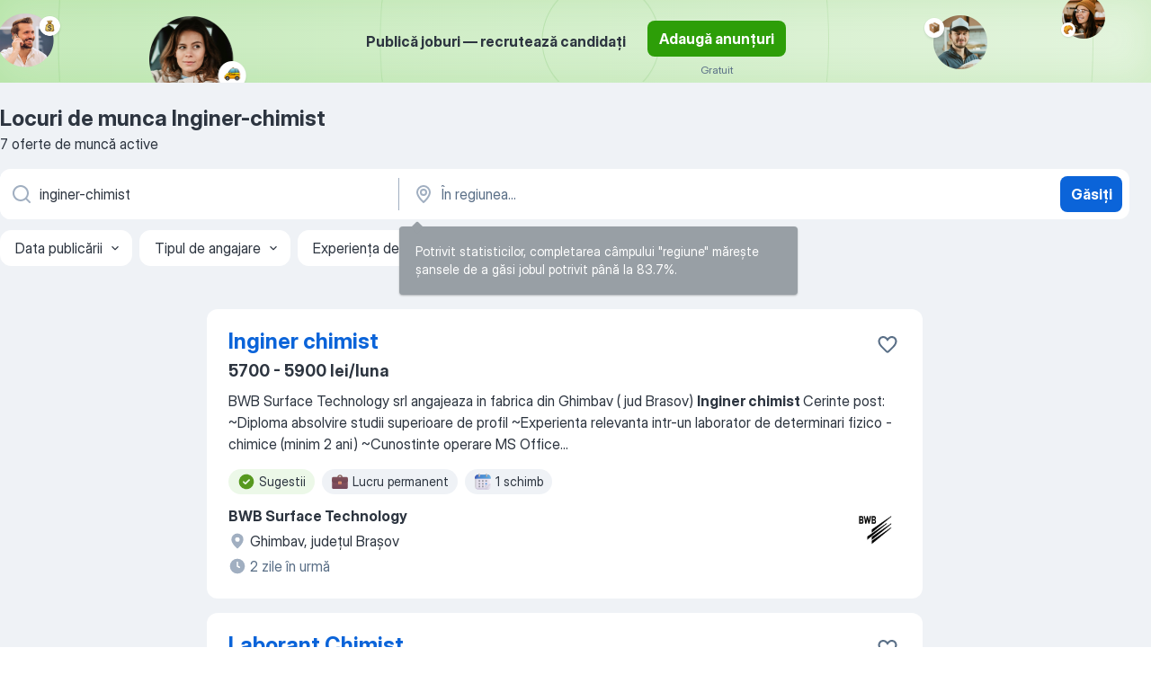

--- FILE ---
content_type: text/html
request_url: https://ro.jooble.org/locuri-de-munca-inginer+chimist
body_size: 72554
content:
<!DOCTYPE html><html lang="ro" xmlns="http://www.w3.org/1999/xhtml"><head><meta charset="utf-8"><link data-chunk="app" rel="stylesheet" href="/assets/app.2cef72498bfe64a06642.css"><link data-chunk="SERP" rel="stylesheet" href="/assets/SERP.e5eb96069634300c1c10.css"><meta name="viewport" content="width=device-width,initial-scale=1.0,maximum-scale=5" /><meta property="og:site_name" content="Jooble" /><meta property="og:locale" content="ro" /><meta property="og:type" content="website" /><meta name="msvalidate.01" content="4E93DB804C5CCCD5B3AFF7486D4B2757" /><meta name="format-detection" content="telephone=no"><link rel="preconnect" href="https://www.googletagmanager.com" /><link rel="preconnect" href="https://www.google-analytics.com" /><link rel="dns-prefetch" href="https://www.google.com" /><link rel="dns-prefetch" href="https://apis.google.com" /><link rel="dns-prefetch" href="https://connect.facebook.net" /><link rel="dns-prefetch" href="https://www.facebook.com" /><link href="https://data-ro.jooble.org/assets/fonts/inter-display.css" rel="stylesheet"><link href="https://data-ro.jooble.org/assets/fonts/segoe.css" rel="stylesheet"><link rel="apple-touch-icon" href="/assets/images/favicon/ua/apple-touch-icon.png?v=4" /><link rel="apple-touch-icon" sizes="57x57" href="/assets/images/favicon/ua/apple-touch-icon-57x57.png?v=4" /><link rel="apple-touch-icon" sizes="60x60" href="/assets/images/favicon/ua/apple-touch-icon-60x60.png?v=4" /><link rel="apple-touch-icon" sizes="72x72" href="/assets/images/favicon/ua/apple-touch-icon-72x72.png?v=4" /><link rel="apple-touch-icon" sizes="76x76" href="/assets/images/favicon/ua/apple-touch-icon-76x76.png?v=4" /><link rel="apple-touch-icon" sizes="114x114" href="/assets/images/favicon/ua/apple-touch-icon-114x114.png?v=4" /><link rel="apple-touch-icon" sizes="120x120" href="/assets/images/favicon/ua/apple-touch-icon-120x120.png?v=4" /><link rel="apple-touch-icon" sizes="144x144" href="/assets/images/favicon/ua/apple-touch-icon-144x144.png?v=4" /><link rel="apple-touch-icon" sizes="152x152" href="/assets/images/favicon/ua/apple-touch-icon-152x152.png?v=4" /><link rel="apple-touch-icon" sizes="180x180" href="/assets/images/favicon/ua/apple-touch-icon-180x180.png?v=4" /><link rel="icon" type="image/png" sizes="16x16" href="/assets/images/favicon/ua/favicon-16x16.png?v=4"><link rel="icon" type="image/png" sizes="32x32" href="/assets/images/favicon/ua/favicon-32x32.png?v=4"><link rel="icon" type="image/png" sizes="48x48" href="/assets/images/favicon/ua/android-chrome-48x48.png?v=4"><link rel="icon" type="image/png" sizes="96x96" href="/assets/images/favicon/ua/android-chrome-96x96.png?v=4"><link rel="icon" type="image/png" sizes="144x144" href="/assets/images/favicon/ua/android-chrome-144x144.png?v=4"><link rel="icon" type="image/png" sizes="192x192" href="/assets/images/favicon/ua/android-chrome-192x192.png?v=4"><link rel="icon" type="image/png" sizes="194x194" href="/assets/images/favicon/ua/favicon-194x194.png?v=4"><link rel="icon" type="image/png" sizes="256x256" href="/assets/images/favicon/ua/android-chrome-256x256.png?v=4"><link rel="icon" type="image/png" sizes="384x384" href="/assets/images/favicon/ua/android-chrome-384x384.png?v=4"><link rel="icon" type="image/png" sizes="512x512" href="/assets/images/favicon/ua/android-chrome-512x512.png?v=4"><link rel="shortcut icon" type="image/x-icon" href="/assets/images/favicon/ua/favicon-ua.ico?v=4"><link rel="icon" href="/assets/images/favicon/ua/icon.svg?v=4" sizes="any" type="image/svg+xml"><meta name="msapplication-tooltip" content="Jooble"><meta name="msapplication-config" content="/browserconfig.xml"><meta name="msapplication-TileColor" content="#ffffff"><meta name="msapplication-TileImage" content="/assets/images/favicon/ua/mstile-144x144.png?v=4"><meta name="theme-color" content="#ffffff"><meta name="ir-site-verification-token" content="-1337664224"><script type="text/javascript" charset="utf-8">(function(g,o){g[o]=g[o]||function(){(g[o]['q']=g[o]['q']||[]).push(arguments)},g[o]['t']=1*new Date})(window,'_googCsa'); </script><script>!function(){if('PerformanceLongTaskTiming' in window) {var g=window.__tti={e:[]};g.o = new PerformanceObserver(function(l){g.e = g.e.concat(l.getEntries())});g.o.observe({entryTypes:['longtask']})}}();</script><script>!function(){var e,t,n,i,r={passive:!0,capture:!0},a=new Date,o=function(){i=[],t=-1,e=null,f(addEventListener)},c=function(i,r){e||(e=r,t=i,n=new Date,f(removeEventListener),u())},u=function(){if(t>=0&&t<n-a){var r={entryType:"first-input",name:e.type,target:e.target,cancelable:e.cancelable,startTime:e.timeStamp,processingStart:e.timeStamp+t};i.forEach((function(e){e(r)})),i=[]}},s=function(e){if(e.cancelable){var t=(e.timeStamp>1e12?new Date:performance.now())-e.timeStamp;"pointerdown"==e.type?function(e,t){var n=function(){c(e,t),a()},i=function(){a()},a=function(){removeEventListener("pointerup",n,r),removeEventListener("pointercancel",i,r)};addEventListener("pointerup",n,r),addEventListener("pointercancel",i,r)}(t,e):c(t,e)}},f=function(e){["mousedown","keydown","touchstart","pointerdown"].forEach((function(t){return e(t,s,r)}))},p="hidden"===document.visibilityState?0:1/0;addEventListener("visibilitychange",(function e(t){"hidden"===document.visibilityState&&(p=t.timeStamp,removeEventListener("visibilitychange",e,!0))}),!0);o(),self.webVitals={firstInputPolyfill:function(e){i.push(e),u()},resetFirstInputPolyfill:o,get firstHiddenTime(){return p}}}();</script><title data-rh="true">Urgent! Locuri de muncă: Inginer-chimist - Ianuarie 2026 - Joburi Actuale - Jooble</title><link data-rh="true" rel="canonical" href="https://ro.jooble.org/locuri-de-munca-inginer+chimist"/><link data-rh="true" hreflang="ro-RO" rel="alternate" href="https://ro.jooble.org/locuri-de-munca-inginer+chimist"/><meta data-rh="true" name="keywords" content="Locuri de munca Inginer-chimist, locuri de munca"/><meta data-rh="true" name="description" content="Oferte noi pe post de Inginer-chimist. Angajatori de top. Un mod confortabil, gratuit și rapid de a-ți găsi job-ul printre cele 9.000+ oferte recente din România și peste hotare."/><meta data-rh="true" property="og:image" content="/assets/images/open_graph/og_image.png"/><meta data-rh="true" property="og:url" content="https://ro.jooble.org/locuri-de-munca-inginer+chimist"/><meta data-rh="true" property="og:title" content="Urgent! Locuri de muncă: Inginer-chimist - Ianuarie 2026 - Joburi Actuale - Jooble"/><meta data-rh="true" property="og:description" content="Oferte noi pe post de Inginer-chimist. Angajatori de top. Un mod confortabil, gratuit și rapid de a-ți găsi job-ul printre cele 9.000+ oferte recente din România și peste hotare."/><script data-rh="true" type="application/ld+json">{"@context":"https://schema.org","@type":"BreadcrumbList","itemListElement":[[{"@type":"ListItem","position":1,"item":{"@id":"https://ro.jooble.org","name":"Locuri de muncă"}},{"@type":"ListItem","position":2,"item":{"name":"Inginer-chimist"}}]]}</script><script data-rh="true" type="application/ld+json">{"@context":"https://schema.org","@type":"ItemList","numberOfItems":7,"itemListElement":[[{"@type":"ListItem","position":1,"url":"https://ro.jooble.org/jdp/1102638200972154660"},{"@type":"ListItem","position":2,"url":"https://ro.jooble.org/jdp/-6147382772788646214"},{"@type":"ListItem","position":3,"url":"https://ro.jooble.org/jdp/7429667037161822303"},{"@type":"ListItem","position":4,"url":"https://ro.jooble.org/jdp/1265965135815056561"},{"@type":"ListItem","position":5,"url":"https://ro.jooble.org/jdp/-1415372572039724235"},{"@type":"ListItem","position":6,"url":"https://ro.jooble.org/jdp/3365460751453889840"},{"@type":"ListItem","position":7,"url":"https://ro.jooble.org/jdp/-4780464179923147750"}]]}</script></head><body ondragstart="return false"><div id="app"><div class="zR2N9v"><div class="_1G2nM4"><div></div><div class="AdTIXI LpO+gI"><div class="VE4p9u"><img class="DQhyy9" src="/assets/images/new_lead_generation_banner/standartManagers/moneyManager.png" alt="recommendations"/><img class="mTzoVA" src="/assets/images/new_lead_generation_banner/standartManagers/carManager.png" alt="recommendations"/><img class="gLHmAV" src="/assets/images/new_lead_generation_banner/standartManagers/boxManager.png" alt="recommendations"/><img class="Xn743Z" src="/assets/images/new_lead_generation_banner/standartManagers/crouasantManager.png" alt="recommendations"/><img class="_69aNPU" src="/assets/images/new_lead_generation_banner/standartManagers/littleCircle.png" alt="ellipse1"/><img class="hZRTn-" src="/assets/images/new_lead_generation_banner/standartManagers/middleCircle.png" alt="ellipse2"/><img class="SnOgsk" src="/assets/images/new_lead_generation_banner/standartManagers/largeCircle.png" alt="ellipse3"/></div><div class="_0nboYv"><p class="vtU8oW">Publică joburi — recrutează candidați</p><div class="IzeitS LmtIb5"><a class="yJhQFR PXIcBe _3JjIut Crhu4V jsQWug cDnkdx" target="_blank" data-test-name="_newLeadGenerationEmployerButton" href="/employer/account/registration?eref=leadgenbanner">Adaugă anunțuri</a><div><p class="G2PPtu">Gratuit</p></div></div></div></div><div id="serpContainer" class="_0CG45k"><div class="+MdXgT"><header class="VavEB9"><div class="qD9dwK"><h1 class="_518B8Z">Locuri de munca Inginer-chimist</h1><div company="p" class="cXVOTD">7 oferte de muncă active</div></div><div class=""><form class="CXE+FW" data-test-name="_searchForm"><div class="tXoMlu"><div class="kySr3o EIHqTW"><div class="H-KSNn"><div class="Y6LTZC RKazSn"><div class="_0vIToK"><svg class="BC4g2E abyhUO gexuVd kPZVKg"><use xlink:href="/assets/sprite.1oxueCVBzlo-hocQRlhy.svg#icon-magnifier-usage"></use></svg><input id="input_:R55ioh:" class="_2cXMBT aHpE4r _5sX2B+" placeholder="Caut oferte de muncă..." type="text" spellcheck="false" name="keyword" autoComplete="off" autoCapitalize="off" data-test-name="_searchFormKeywordInput" aria-label="Indicați ce fel de lucru căutați" value="inginer-chimist"/></div></div></div></div><div class="kySr3o _9+Weu7"><div class="H-KSNn"><div class="Y6LTZC RKazSn"><div class="_0vIToK"><svg class="BC4g2E abyhUO gexuVd kPZVKg"><use xlink:href="/assets/sprite.1oxueCVBzlo-hocQRlhy.svg#icon-map_marker-usage"></use></svg><input id="tbRegion" class="_2cXMBT aHpE4r _5sX2B+" placeholder="În regiunea..." type="text" spellcheck="false" name="region" autoComplete="off" autoCapitalize="off" data-test-name="_searchFormRegionInput" aria-label="Indicați orașul în care căutați un loc de muncă" value=""/></div></div></div></div></div><button type="submit" class="VMdYVt i6dNg1 oUsVL7 xVPKbj ZuTpxY">Găsiți</button></form></div><div class="p7hDF8"><div class="apmZrt" data-test-name="_smartTagsFilter"><div class="wYznI5"><span class="_1apRDx">Data publicării</span><svg class="KaSFrq DuJhnH GM7Sgs _398Jb4"><use xlink:href="/assets/sprite.1oxueCVBzlo-hocQRlhy.svg#icon-chevron_down-usage"></use></svg></div><div class="wYznI5"><span class="_1apRDx">Tipul de angajare</span><svg class="KaSFrq DuJhnH GM7Sgs _398Jb4"><use xlink:href="/assets/sprite.1oxueCVBzlo-hocQRlhy.svg#icon-chevron_down-usage"></use></svg></div><div class="wYznI5"><span class="_1apRDx">Experiența de muncă</span><svg class="KaSFrq DuJhnH GM7Sgs _398Jb4"><use xlink:href="/assets/sprite.1oxueCVBzlo-hocQRlhy.svg#icon-chevron_down-usage"></use></svg></div><div class="wYznI5"><span class="_1apRDx">Locația</span><svg class="KaSFrq DuJhnH GM7Sgs _398Jb4"><use xlink:href="/assets/sprite.1oxueCVBzlo-hocQRlhy.svg#icon-chevron_down-usage"></use></svg></div><div class="wYznI5"><span class="_1apRDx">Salariu</span><svg class="KaSFrq DuJhnH GM7Sgs _398Jb4"><use xlink:href="/assets/sprite.1oxueCVBzlo-hocQRlhy.svg#icon-chevron_down-usage"></use></svg></div></div></div></header><div class="y+s7YY"><div class="Amjssv"><main class="toVmC+" role="main"><div class="NeCPdn" id="topBarContainer"><div class="dKIuea"></div></div><div class="bXbgrv" id="serpContent"><div><div class="infinite-scroll-component__outerdiv"><div class="infinite-scroll-component ZbPfXY _serpContentBlock" style="height:auto;overflow:auto;-webkit-overflow-scrolling:touch"><div><ul class="kiBEcn"><li></li><li><div id="1102638200972154660" data-test-name="_jobCard" class="+n4WEb rHG1ci"><div class="_9q4Aij"><h2 class="jA9gFS dUatPc"><a class="_8w9Ce2 tUC4Fj _6i4Nb0 wtCvxI job_card_link" target="_blank" href="https://ro.jooble.org/jdp/1102638200972154660">Inginer chimist</a></h2><div class="_5A-eEY"><div class="Bdpujj"><button type="button" class="ZapzXe _9WpygY XEfYdx JFkX+L vMdXr7 RNbuqd" data-test-name="jobFavoritesButton__1102638200972154660" aria-label="Salvați oferta de muncă în favorite"><span class="H2e2t1 +gVFyQ"><svg class="KaSFrq JAzKjj _0ng4na"><use xlink:href="/assets/sprite.1oxueCVBzlo-hocQRlhy.svg#icon-heart_outline-usage"></use></svg></span></button></div></div></div><div><div class="QZH8mt"><p class="b97WnG">5700 - 5900 lei/luna</p><div class="GEyos4"><span>BWB Surface Technology srl angajeaza in fabrica din Ghimbav ( jud Brasov) </span><b>Inginer chimist </b><span>

Cerinte post:

~Diploma absolvire studii superioare de profil
~Experienta relevanta intr-un laborator de determinari fizico - chimice (minim 2 ani)
~Cunostinte operare MS Office</span>...&nbsp;</div><div class="rvi8+s"><div class="tXxXy-"><div data-name="suggested" data-test-name="_highlightedTag" class="K8ZLnh tag fT460t"><svg class="KaSFrq DuJhnH GeatqJ"><use xlink:href="/assets/sprite.1oxueCVBzlo-hocQRlhy.svg#icon-check_match-usage"></use></svg>Sugestii</div><div data-name="permanent" data-test-name="_jobTag" class="K8ZLnh tag _7Amkfs"><div class="uE1IG0" style="background-image:url(/assets/images/tagIconsNew/emoji_briefcase.svg)"></div>Lucru permanent</div><div data-name="1_schimb" data-test-name="_jobTag" class="K8ZLnh tag _7Amkfs"><div class="uE1IG0" style="background-image:url(/assets/images/tagIconsNew/emoji_tear_off_calendar.svg)"></div>1 schimb</div></div></div></div><div class="L4BhzZ wrapper__new_tags_design"><img src="/css/images/company/205693_2709992235062093568.png" class="_3hk3rl" aria-hidden="true" alt="dteCompanyLogo"/><div class="E6E0jY"><div class="pXyhD4 VeoRvG"><div class="heru4z"><p class="z6WlhX" data-test-name="_companyName">BWB Surface Technology</p></div></div><a href="https://ro.jooble.org/locuri-de-munca/Ghimbav%2C-jude%C8%9Bul-Bra%C5%9Fov" class="blapLw gj1vO6 fhg31q nxYYVJ" tabindex="-1"><svg class="BC4g2E c6AqqO gexuVd kE3ssB DlQ0Ty icon_gray_soft mdorqd"><use xlink:href="/assets/sprite.1oxueCVBzlo-hocQRlhy.svg#icon-map_marker_filled-usage"></use></svg><div class="caption NTRJBV">Ghimbav, județul Braşov</div></a><div class="blapLw gj1vO6 fhg31q fGYTou"><svg class="BC4g2E c6AqqO gexuVd kE3ssB DlQ0Ty icon_gray_soft jjtReA"><use xlink:href="/assets/sprite.1oxueCVBzlo-hocQRlhy.svg#icon-clock_filled-usage"></use></svg><div class="caption Vk-5Da">2 zile în urmă</div></div></div></div></div></div></li><li><div id="-6147382772788646214" data-test-name="_jobCard" class="+n4WEb rHG1ci"><div class="_9q4Aij"><h2 class="jA9gFS dUatPc"><a class="_8w9Ce2 tUC4Fj _6i4Nb0 wtCvxI job_card_link" target="_blank" href="https://ro.jooble.org/jdp/-6147382772788646214">Laborant Chimist</a></h2><div class="_5A-eEY"><div class="Bdpujj"><button type="button" class="ZapzXe _9WpygY XEfYdx JFkX+L vMdXr7 RNbuqd" data-test-name="jobFavoritesButton__-6147382772788646214" aria-label="Salvați oferta de muncă în favorite"><span class="H2e2t1 +gVFyQ"><svg class="KaSFrq JAzKjj _0ng4na"><use xlink:href="/assets/sprite.1oxueCVBzlo-hocQRlhy.svg#icon-heart_outline-usage"></use></svg></span></button></div></div></div><div><div class="QZH8mt"><div class="GEyos4"> BAT evolueaza accelerat la nivel global cu un portofoliu extins de produse. Cu concepte precum VELO, VUSE si GLO ne asumam misiunea de a reduce impactul industriei noastre asupra sanatatii 
 Pentru a ne atinge misiunea, cautam colegi care sunt pregatiti sa fie parte din...</div><div class="rvi8+s"><div class="tXxXy-"><div data-name="suggested" data-test-name="_highlightedTag" class="K8ZLnh tag fT460t"><svg class="KaSFrq DuJhnH GeatqJ"><use xlink:href="/assets/sprite.1oxueCVBzlo-hocQRlhy.svg#icon-check_match-usage"></use></svg>Sugestii</div><div data-name="norma_intreaga" data-test-name="_jobTag" class="K8ZLnh tag _7Amkfs"><div class="uE1IG0" style="background-image:url(/assets/images/tagIconsNew/emoji_briefcase.svg)"></div>Full time</div></div></div></div><div class="L4BhzZ wrapper__new_tags_design"><img src="/css/images/plogo/8.gif" class="yUFQEM" aria-hidden="true" alt="dteCompanyLogo"/><div class="E6E0jY"><div class="pXyhD4 VeoRvG"><div class="heru4z"><p class="z6WlhX" data-test-name="_companyName">BAT Romania</p></div></div><div class="blapLw gj1vO6 fhg31q nxYYVJ" tabindex="-1"><svg class="BC4g2E c6AqqO gexuVd kE3ssB DlQ0Ty icon_gray_soft mdorqd"><use xlink:href="/assets/sprite.1oxueCVBzlo-hocQRlhy.svg#icon-map_marker_filled-usage"></use></svg><div class="caption NTRJBV">Ploieşti</div></div><div class="blapLw gj1vO6 fhg31q fGYTou"><svg class="BC4g2E c6AqqO gexuVd kE3ssB DlQ0Ty icon_gray_soft jjtReA"><use xlink:href="/assets/sprite.1oxueCVBzlo-hocQRlhy.svg#icon-clock_filled-usage"></use></svg><div class="caption Vk-5Da">O zi în urmă</div></div></div></div></div></div></li><li><div id="7429667037161822303" data-test-name="_jobCard" class="+n4WEb rHG1ci"><div class="_9q4Aij"><h2 class="jA9gFS dUatPc"><a class="_8w9Ce2 tUC4Fj _6i4Nb0 wtCvxI job_card_link" target="_blank" href="https://ro.jooble.org/jdp/7429667037161822303">Chemist II</a></h2><div class="_5A-eEY"><div class="Bdpujj"><button type="button" class="ZapzXe _9WpygY XEfYdx JFkX+L vMdXr7 RNbuqd" data-test-name="jobFavoritesButton__7429667037161822303" aria-label="Salvați oferta de muncă în favorite"><span class="H2e2t1 +gVFyQ"><svg class="KaSFrq JAzKjj _0ng4na"><use xlink:href="/assets/sprite.1oxueCVBzlo-hocQRlhy.svg#icon-heart_outline-usage"></use></svg></span></button></div></div></div><div><div class="QZH8mt"><div class="GEyos4"> AECOM is searching for candidates that have the ability to be a role model be client-focused be impactful and be decisive. Imagine working on rewarding projects within a diverse culture and having access to exceptional training and career development opportunities. Working...</div><div class="rvi8+s"><div class="tXxXy-"><div data-name="suggested" data-test-name="_highlightedTag" class="K8ZLnh tag fT460t"><svg class="KaSFrq DuJhnH GeatqJ"><use xlink:href="/assets/sprite.1oxueCVBzlo-hocQRlhy.svg#icon-check_match-usage"></use></svg>Sugestii</div><div data-name="norma_intreaga" data-test-name="_jobTag" class="K8ZLnh tag _7Amkfs"><div class="uE1IG0" style="background-image:url(/assets/images/tagIconsNew/emoji_briefcase.svg)"></div>Full time</div><div data-name="lucru_la_distanta" data-test-name="_jobTag" class="K8ZLnh tag _7Amkfs"><div class="uE1IG0" style="background-image:url(/assets/images/tagIconsNew/emoji_globe.svg)"></div>Lucru la distanța</div></div></div></div><div class="L4BhzZ wrapper__new_tags_design"><div class="E6E0jY"><div class="pXyhD4 VeoRvG"><div class="heru4z"><p class="z6WlhX" data-test-name="_companyName">AECOM</p></div></div><div class="blapLw gj1vO6 fhg31q nxYYVJ" tabindex="-1"><svg class="BC4g2E c6AqqO gexuVd kE3ssB DlQ0Ty icon_gray_soft mdorqd"><use xlink:href="/assets/sprite.1oxueCVBzlo-hocQRlhy.svg#icon-map_marker_filled-usage"></use></svg><div class="caption NTRJBV">Bucureşti</div></div><div class="blapLw gj1vO6 fhg31q fGYTou"><svg class="BC4g2E c6AqqO gexuVd kE3ssB DlQ0Ty icon_gray_soft jjtReA"><use xlink:href="/assets/sprite.1oxueCVBzlo-hocQRlhy.svg#icon-clock_filled-usage"></use></svg><div class="caption Vk-5Da">O lună în urmă</div></div></div></div></div></div></li><li><div id="1265965135815056561" data-test-name="_jobCard" class="+n4WEb rHG1ci"><div class="_9q4Aij"><h2 class="jA9gFS dUatPc"><a class="_8w9Ce2 tUC4Fj _6i4Nb0 wtCvxI job_card_link" target="_blank" href="https://ro.jooble.org/jdp/1265965135815056561">Laborant Chimist - Industria Alimentara</a></h2><div class="_5A-eEY"><div class="Bdpujj"><button type="button" class="ZapzXe _9WpygY XEfYdx JFkX+L vMdXr7 RNbuqd" data-test-name="jobFavoritesButton__1265965135815056561" aria-label="Salvați oferta de muncă în favorite"><span class="H2e2t1 +gVFyQ"><svg class="KaSFrq JAzKjj _0ng4na"><use xlink:href="/assets/sprite.1oxueCVBzlo-hocQRlhy.svg#icon-heart_outline-usage"></use></svg></span></button></div></div></div><div><div class="QZH8mt"><p class="b97WnG">4100 - 5000 lei/luna</p><div class="GEyos4"> Scurta descriere a companiei 
Asigurăm o gamă completă de servicii profesionale, prin experiența și cunoștințele noastre de specialitate și din domeniul legislativ. Avem capacitate de a identifica soluții inovative pentru fiecare client. 
Echipa TeamLand este în masura...</div><div class="rvi8+s"><div class="tXxXy-"><div data-name="suggested" data-test-name="_highlightedTag" class="K8ZLnh tag fT460t"><svg class="KaSFrq DuJhnH GeatqJ"><use xlink:href="/assets/sprite.1oxueCVBzlo-hocQRlhy.svg#icon-check_match-usage"></use></svg>Sugestii</div><div data-name="contract" data-test-name="_jobTag" class="K8ZLnh tag _7Amkfs"><div class="uE1IG0" style="background-image:url(/assets/images/tagIconsNew/emoji_briefcase.svg)"></div>Contract de muncă</div><div data-name="termen_lung" data-test-name="_jobTag" class="K8ZLnh tag _7Amkfs"><div class="uE1IG0" style="background-image:url(/assets/images/tagIconsNew/emoji_briefcase.svg)"></div>Termen lung</div></div></div></div><div class="L4BhzZ wrapper__new_tags_design"><img src="/css/images/plogo/8.gif" class="yUFQEM" aria-hidden="true" alt="dteCompanyLogo"/><div class="E6E0jY"><div class="pXyhD4 VeoRvG"><div class="heru4z"><p class="z6WlhX" data-test-name="_companyName">Teamland</p></div></div><div class="blapLw gj1vO6 fhg31q nxYYVJ" tabindex="-1"><svg class="BC4g2E c6AqqO gexuVd kE3ssB DlQ0Ty icon_gray_soft mdorqd"><use xlink:href="/assets/sprite.1oxueCVBzlo-hocQRlhy.svg#icon-map_marker_filled-usage"></use></svg><div class="caption NTRJBV">Bucureşti</div></div><div class="blapLw gj1vO6 fhg31q fGYTou"><svg class="BC4g2E c6AqqO gexuVd kE3ssB DlQ0Ty icon_gray_soft jjtReA"><use xlink:href="/assets/sprite.1oxueCVBzlo-hocQRlhy.svg#icon-clock_filled-usage"></use></svg><div class="caption Vk-5Da">5 zile în urmă</div></div></div></div></div></div></li><li><div id="-1415372572039724235" data-test-name="_jobCard" class="+n4WEb rHG1ci"><div class="_9q4Aij"><h2 class="jA9gFS dUatPc"><a class="_8w9Ce2 tUC4Fj _6i4Nb0 wtCvxI job_card_link" target="_blank" href="https://ro.jooble.org/jdp/-1415372572039724235">Chemist Specialist</a></h2><div class="_5A-eEY"><div class="Bdpujj"><button type="button" class="ZapzXe _9WpygY XEfYdx JFkX+L vMdXr7 RNbuqd" data-test-name="jobFavoritesButton__-1415372572039724235" aria-label="Salvați oferta de muncă în favorite"><span class="H2e2t1 +gVFyQ"><svg class="KaSFrq JAzKjj _0ng4na"><use xlink:href="/assets/sprite.1oxueCVBzlo-hocQRlhy.svg#icon-heart_outline-usage"></use></svg></span></button></div></div></div><div><div class="QZH8mt"><div class="GEyos4"> AECOM is searching for candidates that have the ability to be a role model be client-focused be impactful and be decisive. Imagine working on rewarding projects within a diverse culture and having access to exceptional training and career development opportunities. Working...</div><div class="rvi8+s"><div class="tXxXy-"><div data-name="suggested" data-test-name="_highlightedTag" class="K8ZLnh tag fT460t"><svg class="KaSFrq DuJhnH GeatqJ"><use xlink:href="/assets/sprite.1oxueCVBzlo-hocQRlhy.svg#icon-check_match-usage"></use></svg>Sugestii</div><div data-name="norma_intreaga" data-test-name="_jobTag" class="K8ZLnh tag _7Amkfs"><div class="uE1IG0" style="background-image:url(/assets/images/tagIconsNew/emoji_briefcase.svg)"></div>Full time</div><div data-name="lucru_hibrid" data-test-name="_jobTag" class="K8ZLnh tag _7Amkfs"><div class="uE1IG0" style="background-image:url(/assets/images/tagIconsNew/emoji_round_pushpin.svg)"></div>Lucru hibrid</div><div data-name="lucru_la_distanta" data-test-name="_jobTag" class="K8ZLnh tag _7Amkfs"><div class="uE1IG0" style="background-image:url(/assets/images/tagIconsNew/emoji_globe.svg)"></div>Lucru la distanța</div></div></div></div><div class="L4BhzZ wrapper__new_tags_design"><div class="E6E0jY"><div class="pXyhD4 VeoRvG"><div class="heru4z"><p class="z6WlhX" data-test-name="_companyName">AECOM</p></div></div><div class="blapLw gj1vO6 fhg31q nxYYVJ" tabindex="-1"><svg class="BC4g2E c6AqqO gexuVd kE3ssB DlQ0Ty icon_gray_soft mdorqd"><use xlink:href="/assets/sprite.1oxueCVBzlo-hocQRlhy.svg#icon-map_marker_filled-usage"></use></svg><div class="caption NTRJBV">Bucureşti</div></div><div class="blapLw gj1vO6 fhg31q fGYTou"><svg class="BC4g2E c6AqqO gexuVd kE3ssB DlQ0Ty icon_gray_soft jjtReA"><use xlink:href="/assets/sprite.1oxueCVBzlo-hocQRlhy.svg#icon-clock_filled-usage"></use></svg><div class="caption Vk-5Da">2 luni în urmă</div></div></div></div></div></div></li><li><div id="3365460751453889840" data-test-name="_jobCard" class="+n4WEb rHG1ci"><div class="_9q4Aij"><h2 class="jA9gFS dUatPc"><a class="_8w9Ce2 tUC4Fj _6i4Nb0 wtCvxI job_card_link" target="_blank" href="https://ro.jooble.org/jdp/3365460751453889840">Preparator / Operator chimist</a></h2><div class="_5A-eEY"><div class="Bdpujj"><button type="button" class="ZapzXe _9WpygY XEfYdx JFkX+L vMdXr7 RNbuqd" data-test-name="jobFavoritesButton__3365460751453889840" aria-label="Salvați oferta de muncă în favorite"><span class="H2e2t1 +gVFyQ"><svg class="KaSFrq JAzKjj _0ng4na"><use xlink:href="/assets/sprite.1oxueCVBzlo-hocQRlhy.svg#icon-heart_outline-usage"></use></svg></span></button></div></div></div><div><div class="QZH8mt"><p class="b97WnG">40 lei/zi</p><div class="GEyos4">&nbsp;...<span>:  2  
  Program de muncă: 8 ore/zi, într-un singur schimb de L-V  
  Scopul poziției:  
  În calitate de Preparator / Operator </span><b>chimist,</b><span> vei prepara produse cosmetice și produse de curățenie, respectând rețetele de fabricație și programul de producție, într-un mediu</span>...&nbsp;</div><div class="rvi8+s"><div class="tXxXy-"><div data-name="suggested" data-test-name="_highlightedTag" class="K8ZLnh tag fT460t"><svg class="KaSFrq DuJhnH GeatqJ"><use xlink:href="/assets/sprite.1oxueCVBzlo-hocQRlhy.svg#icon-check_match-usage"></use></svg>Sugestii</div><div data-name="program_8_ore" data-test-name="_jobTag" class="K8ZLnh tag _7Amkfs"><div class="uE1IG0" style="background-image:url(/assets/images/tagIconsNew/emoji_briefcase.svg)"></div>8 ore/zi</div><div data-name="imediat" data-test-name="_jobTag" class="K8ZLnh tag _7Amkfs"><div class="uE1IG0" style="background-image:url(/assets/images/tagIconsNew/emoji_round_pushpin.svg)"></div>Start imediat</div><div data-name="de_luni_pana_vineri" data-test-name="_jobTag" class="K8ZLnh tag _7Amkfs"><div class="uE1IG0" style="background-image:url(/assets/images/tagIconsNew/emoji_tear_off_calendar.svg)"></div>De luni până la vineri</div><div data-name="1_schimb" data-test-name="_jobTag" class="K8ZLnh tag _7Amkfs"><div class="uE1IG0" style="background-image:url(/assets/images/tagIconsNew/emoji_tear_off_calendar.svg)"></div>1 schimb</div></div></div></div><div class="L4BhzZ wrapper__new_tags_design"><div class="E6E0jY"><div class="pXyhD4 VeoRvG"><div class="heru4z"><p class="z6WlhX" data-test-name="_companyName">Farmec</p></div></div><div class="blapLw gj1vO6 fhg31q nxYYVJ" tabindex="-1"><svg class="BC4g2E c6AqqO gexuVd kE3ssB DlQ0Ty icon_gray_soft mdorqd"><use xlink:href="/assets/sprite.1oxueCVBzlo-hocQRlhy.svg#icon-map_marker_filled-usage"></use></svg><div class="caption NTRJBV">Cluj-Napoca</div></div><div class="blapLw gj1vO6 fhg31q fGYTou"><svg class="BC4g2E c6AqqO gexuVd kE3ssB DlQ0Ty icon_gray_soft jjtReA"><use xlink:href="/assets/sprite.1oxueCVBzlo-hocQRlhy.svg#icon-clock_filled-usage"></use></svg><div class="caption Vk-5Da">2 zile în urmă</div></div></div></div></div></div></li><li><div id="-4780464179923147750" data-test-name="_jobCard" class="+n4WEb rHG1ci"><div class="_9q4Aij"><h2 class="jA9gFS dUatPc"><a class="_8w9Ce2 tUC4Fj _6i4Nb0 wtCvxI job_card_link" target="_blank" href="https://ro.jooble.org/jdp/-4780464179923147750">Sales Agents, Sales Technician for Industrial Polyester Chemist</a></h2><div class="_5A-eEY"><div class="Bdpujj"><button type="button" class="ZapzXe _9WpygY XEfYdx JFkX+L vMdXr7 RNbuqd" data-test-name="jobFavoritesButton__-4780464179923147750" aria-label="Salvați oferta de muncă în favorite"><span class="H2e2t1 +gVFyQ"><svg class="KaSFrq JAzKjj _0ng4na"><use xlink:href="/assets/sprite.1oxueCVBzlo-hocQRlhy.svg#icon-heart_outline-usage"></use></svg></span></button></div></div></div><div><div class="QZH8mt"><div class="GEyos4">
 Company  POLY3 SRL is an italian firm with forty years of experience in the production and sale of gelcoats, topcoats, coloring pastes, bonding pastes for a wide range of application. POLY 3 SRL also deals with the marketing and distribution of polyester resins, glass...</div><div class="rvi8+s"><div class="tXxXy-"><div data-name="suggested" data-test-name="_highlightedTag" class="K8ZLnh tag fT460t"><svg class="KaSFrq DuJhnH GeatqJ"><use xlink:href="/assets/sprite.1oxueCVBzlo-hocQRlhy.svg#icon-check_match-usage"></use></svg>Sugestii</div><div data-name="lucru_la_distanta" data-test-name="_jobTag" class="K8ZLnh tag _7Amkfs"><div class="uE1IG0" style="background-image:url(/assets/images/tagIconsNew/emoji_globe.svg)"></div>Lucru la distanță</div></div></div></div><div class="L4BhzZ wrapper__new_tags_design"><div class="E6E0jY"><div class="pXyhD4 VeoRvG"><div class="heru4z"><p class="z6WlhX" data-test-name="_companyName">POLY3 Srl</p></div></div><div class="blapLw gj1vO6 fhg31q nxYYVJ" tabindex="-1"><svg class="BC4g2E c6AqqO gexuVd kE3ssB DlQ0Ty icon_gray_soft mdorqd"><use xlink:href="/assets/sprite.1oxueCVBzlo-hocQRlhy.svg#icon-map_marker_filled-usage"></use></svg><div class="caption NTRJBV">Telemunca</div></div><div class="blapLw gj1vO6 fhg31q fGYTou"><svg class="BC4g2E c6AqqO gexuVd kE3ssB DlQ0Ty icon_gray_soft jjtReA"><use xlink:href="/assets/sprite.1oxueCVBzlo-hocQRlhy.svg#icon-clock_filled-usage"></use></svg><div class="caption Vk-5Da">O lună în urmă</div></div></div></div></div></div></li><li></li></ul></div></div></div></div><div></div><div class="qWa-mP"><ul class="IuEQFz"><li class="weGQ-7"><a href="https://ro.jooble.org" class="zrKtGv button_simple button_size_M button_size_M_simple b-nCka f+3hKW "><svg class="BC4g2E c6AqqO GaJkmy Q8nh2j PWglxN"><use xlink:href="/assets/sprite.1oxueCVBzlo-hocQRlhy.svg#icon-chevron_down-usage"></use></svg><span class="ASRh9- caption_simple">Locuri de muncă</span></a></li><li class="weGQ-7"><a class="zrKtGv button_simple button_size_M button_size_M_simple b-nCka f+3hKW F+Aw68"><span class="ASRh9- caption_simple">Inginer-chimist</span></a></li></ul><nav class="nb5cgS"><div class="LiPg6c yfjgmv">Căutări populare<!-- --> <svg class="BC4g2E c6AqqO QjROls F6xL61"><use xlink:href="/assets/sprite.1oxueCVBzlo-hocQRlhy.svg#icon-chevron_down-usage"></use></svg></div><div class="sEQtgf yfjgmv"><div class="_3gzL2E"><p class="-fP9eP OfQwt4">Care sunt opțiunile pentru jobul inginer-chimist?<!-- --> </p><ul class="e9jkGq"><li class="i4VnEi"><a class="_4JVzOi" href="https://ro.jooble.org/locuri-de-munca-inginer+sudor">inginer-sudor</a></li><li class="i4VnEi"><a class="_4JVzOi" href="https://ro.jooble.org/locuri-de-munca-inginer">inginer</a></li><li class="i4VnEi"><a class="_4JVzOi" href="https://ro.jooble.org/locuri-de-munca-chimist">chimist</a></li><li class="i4VnEi"><a class="_4JVzOi" href="https://ro.jooble.org/locuri-de-munca-inginer-electric">inginer electric</a></li><li class="i4VnEi"><a class="_4JVzOi" href="https://ro.jooble.org/locuri-de-munca-inginer+chimie+alimentara">inginer-chimie-alimentara</a></li><li class="i4VnEi"><a class="_4JVzOi" href="https://ro.jooble.org/locuri-de-munca-inginer+retele+electrice">inginer-retele-electrice</a></li><li class="i4VnEi"><a class="_4JVzOi" href="https://ro.jooble.org/locuri-de-munca-ingineri-absolventi">ingineri absolventi</a></li><li class="i4VnEi"><a class="_4JVzOi" href="https://ro.jooble.org/locuri-de-munca-inginer+electric+">inginer-electric-</a></li><li class="i4VnEi"><a class="_4JVzOi" href="https://ro.jooble.org/locuri-de-munca-operator-chimist">operator chimist</a></li><li class="i4VnEi"><a class="_4JVzOi" href="https://ro.jooble.org/locuri-de-munca-inginer-automatist-+">inginer automatist -</a></li></ul></div><div class="_3gzL2E"><p class="-fP9eP OfQwt4">Ce alternative la inginer-chimist sunt disponibile?<!-- --> </p><ul class="e9jkGq"><li class="i4VnEi"><a class="_4JVzOi" href="https://ro.jooble.org/locuri-de-munca-electrician">electrician</a></li><li class="i4VnEi"><a class="_4JVzOi" href="https://ro.jooble.org/locuri-de-munca-curier">curier</a></li><li class="i4VnEi"><a class="_4JVzOi" href="https://ro.jooble.org/locuri-de-munca-muncitor-necalificat">muncitor necalificat</a></li><li class="i4VnEi"><a class="_4JVzOi" href="https://ro.jooble.org/locuri-de-munca-asistent-farmacie">asistent farmacie</a></li><li class="i4VnEi"><a class="_4JVzOi" href="https://ro.jooble.org/locuri-de-munca-inginer+sudor">inginer-sudor</a></li><li class="i4VnEi"><a class="_4JVzOi" href="https://ro.jooble.org/locuri-de-munca-sofer">sofer</a></li><li class="i4VnEi"><a class="_4JVzOi" href="https://ro.jooble.org/locuri-de-munca-sofer-cat-b">sofer cat b</a></li><li class="i4VnEi"><a class="_4JVzOi" href="https://ro.jooble.org/locuri-de-munca-asistent-medical">asistent medical</a></li><li class="i4VnEi"><a class="_4JVzOi" href="https://ro.jooble.org/locuri-de-munca-macaragiu">macaragiu</a></li><li class="i4VnEi"><a class="_4JVzOi" href="https://ro.jooble.org/locuri-de-munca-excavatorist">excavatorist</a></li><li class="i4VnEi"><a class="_4JVzOi" href="https://ro.jooble.org/salary/inginer+chimist">Inginer-chimist salarii în România</a></li></ul></div><div class="_3gzL2E"><p class="-fP9eP OfQwt4">Cât de ușor este să găsiți un loc de muncă?<!-- --> </p><ul class="e9jkGq"><li class="i4VnEi"><a class="_4JVzOi" href="https://ro.jooble.org/queries">Cele mai solicitate oferte de muncă</a></li><li class="i4VnEi"><a class="_4JVzOi" href="https://ro.jooble.org/top-regions">Căutare locuri de muncă după regiune</a></li></ul></div></div></nav></div></div></main></div></div></div></div><table class="kT6a6b"><tbody><tr><td>✨ Varietate de joburi: </td><td>găsește-ți jobul perfect cu Jooble!</td></tr><tr><td>🔥 Posturi de muncă fierbinți: </td><td>cele mai recente locuri de muncă inginer-chimist pe Jooble</td></tr><tr><td>🤝 Companii verificate: </td><td>angajatori cu condiții de muncă mai bune</td></tr><tr><td>💰 Salarii mari:</td><td>obțineți un loc de muncă bine plătit pe Jooble</td></tr></tbody></table><footer class="grNLAa hGCJ+h"><div class="_93Na0e"><div class="_648FO1"><svg class="BC4g2E abyhUO gexuVd"><use xlink:href="/assets/sprite.1oxueCVBzlo-hocQRlhy.svg#icon-jooble_text_black_logo-usage"></use></svg></div><div class="tb4LPc"><div class="WBjkaK"><p class="-DEO-m USbicF">Mai multe despre Jooble</p><ul class="e6WDED"><li class="M77+Ew"><a class="yLMOym" href="https://ro.jooble.org/info/about">Despre Jooble</a></li><li class="M77+Ew"><a class="yLMOym" href="https://help.jooble.org/ro/support/home" target="_blank">Serviciul asistență</a></li><li class="M77+Ew"><a class="yLMOym" href="https://ro.jooble.org/info/contacts">Contacte</a></li><li class="M77+Ew"><a class="yLMOym" href="https://jooble.org/hiring" target="_blank">Cariere</a></li></ul></div><div class="WBjkaK"><p class="-DEO-m USbicF">Colaborare</p><ul class="e6WDED"><li class="M77+Ew"><a class="yLMOym" href="https://ro.jooble.org/ea/description">Publicaţi un loc de muncă</a></li><li class="M77+Ew"><a class="yLMOym" href="https://ro.jooble.org/partner/ppc">Partajați ofertele de muncă</a></li><li class="M77+Ew"><a class="yLMOym" href="https://ro.jooble.org/blog/" target="_blank">Blog Jooble</a></li></ul></div><div class="WBjkaK"><p class="-DEO-m USbicF">Informație suplimentară</p><ul class="e6WDED"><li class="M77+Ew"><a class="yLMOym" href="https://ro.jooble.org/queries">Căutări populare</a></li><li class="M77+Ew"><a class="yLMOym" href="https://ro.jooble.org">Mii de Locuri de Muncă în România</a></li><li class="M77+Ew"><a class="yLMOym" href="https://ro.jooble.org/info/terms">Condiţii de utilizare</a></li><li class="M77+Ew"><a class="yLMOym" href="https://ro.jooble.org/info/privacy" target="_blank">Politica de confidenţialitate</a></li><div class="WBjkaK"></div><li class="M77+Ew"><a class="yLMOym" href="https://ro.jooble.org/salary">Găsiți salariile</a></li><li class="M77+Ew"><a class="yLMOym" href="https://ro.jooble.org/company">Căutare după companii</a></li></ul></div></div><div class="A7L+wF"><div><button aria-label="facebook" type="button" class="zrKtGv hP5eZr button_size_M _50WIqx WZt+6S _3FqP2- YWoRyP"><svg class="BC4g2E c6AqqO GaJkmy Q8nh2j PWglxN"><use xlink:href="/assets/sprite.1oxueCVBzlo-hocQRlhy.svg#icon-facebook-usage"></use></svg></button></div><div><button aria-label="twitter" type="button" class="zrKtGv hP5eZr button_size_M _50WIqx WZt+6S _3FqP2- YWoRyP"><svg class="BC4g2E c6AqqO GaJkmy Q8nh2j PWglxN"><use xlink:href="/assets/sprite.1oxueCVBzlo-hocQRlhy.svg#icon-twitter-usage"></use></svg></button></div><div><button aria-label="linkedin" type="button" class="zrKtGv hP5eZr button_size_M _50WIqx WZt+6S _3FqP2- YWoRyP"><svg class="BC4g2E c6AqqO GaJkmy Q8nh2j PWglxN"><use xlink:href="/assets/sprite.1oxueCVBzlo-hocQRlhy.svg#icon-linkedin-usage"></use></svg></button></div></div><p class="HsRUcq">© <!-- -->2007<!-- -->-<!-- -->2026<!-- --> <a href="/" aria-label="Jooble">Jooble</a></p></div></footer></div><div class="c1KUpa Qgedi+" role="dialog" aria-label="Meniul lateral" aria-modal="false"><div class="Ux3epL" style="transform:translateX(105%);max-width:288px"><div class="_5QiviQ"><section class="LUpQWD"><button aria-label="Închideți meniul lateral" type="button" class="_1LCFDZ _8XAyO5 ta-KVW d+1Vjj efjaFr"><svg class="BC4g2E c6AqqO GaJkmy KSrxyK"><use xlink:href="/assets/sprite.1oxueCVBzlo-hocQRlhy.svg#icon-cross-usage"></use></svg></button><div class="tmk-A6"><a class="RPYxWE" data-test-name="_logo" aria-label="Mergeţi la pagina principală" href="/"><svg class="KaSFrq cRIBcr DccpLx" data-test-name="_logoMobile" aria-hidden="true"><use xlink:href="/assets/sprite.1oxueCVBzlo-hocQRlhy.svg#icon-jooble_text_logo-usage"></use></svg></a><div class="gaAT+b XIShTL PuKu9L"><div class="_60jNvR">Angajatorii vă vor vedea în baza noastră de date și vor putea singuri să vă ofere locuri de muncă</div><button type="button" class="VMdYVt i6dNg1 sGZShr xVPKbj gasMcI" data-test-name="_hamburgerCreateProfile">Creați un profil</button><div class="gasMcI UfsjyU YD8JjW"><div class="gtzoQW"><button type="button" class="_1nnOqA F3IBiR _7Ekvuv f1l9v5 gasMcI _06XdUE" data-test-name="_hamburgerLogin">Intră<span class="Zbxuhm"><svg class="WTTS2l" viewBox="0 0 24 24" xmlns="http://www.w3.org/2000/svg"><path d="M15.8805 9.29L12.0005 13.17L8.12047 9.29C7.73047 8.9 7.10047 8.9 6.71047 9.29C6.32047 9.68 6.32047 10.31 6.71047 10.7L11.3005 15.29C11.6905 15.68 12.3205 15.68 12.7105 15.29L17.3005 10.7C17.6905 10.31 17.6905 9.68 17.3005 9.29C16.9105 8.91 16.2705 8.9 15.8805 9.29Z"></path></svg></span></button></div></div><button type="button" class="ZapzXe _9WpygY XKnLTx K+TQJ0 gasMcI _43IJm5" data-test-name="_hamburgerForEmployerButton">Pentru Angajator<span class="_67-0p2"><svg class="KaSFrq JAzKjj axho1Y WzZvSm"><use xlink:href="/assets/sprite.1oxueCVBzlo-hocQRlhy.svg#icon-arrow-usage"></use></svg></span></button></div><div class="bGukLa"></div><ul class="z7pNQS"><li><div data-test-name="hamburger_SERP" class="_1LCFDZ _8XAyO5 YFPypm gOcdd7 he4-zr"><span class=""><div class="q4-WVU"><svg class="KaSFrq JAzKjj axho1Y a5T8ra"><use xlink:href="/assets/sprite.1oxueCVBzlo-hocQRlhy.svg#icon-magnifier-usage"></use></svg>Căutare locuri de muncă</div></span></div></li><li><div data-test-name="hamburger_FAVORITES" class="_1LCFDZ _8XAyO5 YFPypm gOcdd7 he4-zr"><span class=""><div class="q4-WVU"><svg class="KaSFrq JAzKjj axho1Y a5T8ra"><use xlink:href="/assets/sprite.1oxueCVBzlo-hocQRlhy.svg#icon-heart_outline-usage"></use></svg>Favorite</div></span></div></li><li><div data-test-name="hamburger_CHATS" class="_1LCFDZ _8XAyO5 YFPypm gOcdd7 he4-zr"><span class=""><div class="q4-WVU"><svg class="KaSFrq JAzKjj axho1Y a5T8ra"><use xlink:href="/assets/sprite.1oxueCVBzlo-hocQRlhy.svg#icon-speech_bubble-usage"></use></svg>Conversație</div></span></div></li><li><div data-test-name="hamburger_NOTIFICATIONS" class="_1LCFDZ _8XAyO5 YFPypm gOcdd7 he4-zr"><span class=""><div class="q4-WVU"><svg class="KaSFrq JAzKjj axho1Y a5T8ra"><use xlink:href="/assets/sprite.1oxueCVBzlo-hocQRlhy.svg#icon-notification-usage"></use></svg>Notificările mele</div></span></div></li><li><a data-test-name="hamburger_SALARY_PAGE" href="https://ro.jooble.org/salary" class="_1LCFDZ _8XAyO5 YFPypm gOcdd7 he4-zr"><span class=""><div class="q4-WVU"><svg class="KaSFrq JAzKjj axho1Y a5T8ra"><use xlink:href="/assets/sprite.1oxueCVBzlo-hocQRlhy.svg#icon-salary_page-usage"></use></svg>Salarii</div></span></a></li><li><div data-test-name="hamburger_SUBSCRIPTIONS" class="_1LCFDZ _8XAyO5 YFPypm gOcdd7 he4-zr"><span class=""><div class="q4-WVU"><svg class="KaSFrq JAzKjj axho1Y a5T8ra"><use xlink:href="/assets/sprite.1oxueCVBzlo-hocQRlhy.svg#icon-mail-usage"></use></svg>Abonări</div></span></div></li></ul><div class="DP5Ir8"></div></div></section></div></div><div style="opacity:0" class="ZiBUB0"></div></div><noscript><img height="1" width="1" style="display:none" src="https://www.facebook.com/tr?id=105024613572435&amp;ev=PageView&amp;noscript=1" alt=""/></noscript><div></div><div class="_9UR5gG"></div><div class="dcbeFB"></div><div class="HxkP1a"></div></div></div><script charset="UTF-8">window.__INITIAL_STATE__ = {"app":{"country":"RO","declensions":{},"designTestStyles":"","favoritesCounter":0,"isFirebasePushEnabled":false,"isMobileDevice":false,"isOfficeUser":false,"isOneTapDisabled":false,"oneClickFilters":[],"origin":"https:\u002F\u002Fro.jooble.org","totalSubscribersAmount":381807,"workTitles":{"ro":"locuri-de-munca"},"language":"ro","htmlLang":"ro","locales":{"ro":{"brandedEmployer.companyPhoto":"Fotografia companiei","chats.header":"Conversație","chats.questionnaireReviewTime":"De obicei, cererea este examinată în termen de 2 zile lucrătoare","chats.correspondenceWillBeHere":"Toată corespondența dvs. cu angajatorii va fi afișată aici","chats.saveAndGoToChat":"Salvați și treceți la conversație","chats.selectInterlocutor":"Selectați interlocutorul","chats.findSimilarJobs":"Găsiți oferte de muncă similare","chats.willSendProfileToEmployer":"Vom trimite profilul dvs. către angajator împreună cu primul mesaj.","chats.enterMessage":"Introduceți mesajul","chats.questionnaireSent":"Chestionarul a fost trimis","chats.employerBlocked":"Angajatorul este blocat","chats.additionalQuestions.sendMessage":"Trimiteți un mesaj","chats.dontHaveChatsWithEmployers":"Nu aveți încă conversații cu angajatori","chats.companyFindsYourProfile":"\u003Ca href={companyUrl} target='_blank'\u003E{companyTitle}\u003C\u002Fa\u003E  a găsit profilul dvs. în baza noastră de date și dorește să vă propună o ofertă de muncă","chats.removedAbilityContact":"Pentru siguranța dvs. am anulat posibilitatea de a-l contacta.","chats.chatForVacancy":"Conversație la oferta de muncă \u003Ca href={vacancyUrl} target='_blank'\u003E{vacancyTitle}\u003C\u002Fa\u003E în compania \u003Ca href={companyUrl} target='_blank'\u003E{companyTitle}\u003C\u002Fa\u003E","chatsMessagePill.0.full":"Bună ziua, îmi puteți spune la ce salariu mă pot aștepta?","chatsMessagePill.2.short":"Oferta de muncă e valabilă?","chatsMessagePill.1.full":"Bună ziua, puteți să-mi spuneți care este orarul de lucru?","chatsMessagePill.0.short":"Care este salariul?","chatsMessagePill.3.full":"Bună ziua, angajarea este oficială?","chatsMessagePill.3.short":"Angajare oficială?","chatsMessagePill.2.full":"Bună ziua, îmi puteți spune dacă oferta de muncă mai este valabilă?","chatsMessagePill.1.short":"Care este orarul de lucru?","crazyPopup.confirmEmailDescription":"Faceți click pe linkul din e-mailul pe care tocmai l-am trimis pe {email}.","crazyPopup.receiveJobAlert":"Primiți cea mai recentă notificare de oferte de muncă","crazyPopup.confirmEmailTitle":"Confirmă e-mailul","cvBuilder.certificatesInput":"Numele certificatului\u002Flicenței","cvBuilder.certificatesExpYear":"Anul expirării","cvBuilder.jobTitle":"Denumirea funcției","cvBuilder.previewTitle":"Previzualizare","cvBuilder.stepper.skills":"Abilități","cvBuilder.educationSchoolEndYear":"Anul de sfârșit (sau sfârșitul așteptat)","cvBuilder.lastName":"Nume","cvBuilder.experienceEndYear":"Anul de sfârșit","cvBuilder.getDraft":"Primiți o schiță","cvBuilder.suggestHint":"\u003Cb\u003EAveți nevoie de o indicație?\u003C\u002Fb\u003E Începeți cu o schiță sau adăugați propriul text și folosiți instrumentele de mai jos pentru a-l îmbunătăți.","cvBuilder.language":"Limba CV-ului: {Language}","cvBuilder.selectedCv":"Selectat","cvBuilder.fixSpelling":"Corectați greșelile de ortografie","cvBuilder.languageAdvanced":"Avansat","cvBuilder.prompts.rephraseExperience.userContent":"Rewrite this text from first person. Write the result in {language} without additional descriptions. Text should be not more than 300 symbols and without {text}","cvBuilder.backButton":"Înapoi","cvBuilder.prompts.rephraseSummary.userContent":"Rewrite this text from first person. Write the result in {language} without additional descriptions. Text should be not more than 300 symbols and without. \\n\\n{text}","cvBuilder.summaryTitle":"Sumar","cvBuilder.languageIntermediate":"Intermediar","cvBuilder.educationLevel":"Nivelul de educație","cvBuilder.suggestLoading":"Lucrăm la asta","cvBuilder.certificatesIssueYear":"Anul eliberării","cvBuilder.firstName":"Prenume","cvBuilder.stepper.experience":"Experiență","cvBuilder.languageInput":"Limba","cvBuilder.skills":"Abilități","cvBuilder.summarySaveButton":"Salvare și descărcare","cvBuilder.languageLevel":"Competență","cvBuilder.skillN":"Abilitate {n}","cvBuilder.stepper.education":"Educație","cvBuilder.prompts.generateExperience.systemContent":"You are a recruitment expert and you are fixing the CV","cvBuilder.addLanguageBtn":"Adăugați o altă limbă","cvBuilder.languageFluent":"Fluent","cvBuilder.replaceSuggest":"Înlocuiți","cvBuilder.prompts.fixSpelling.systemContent":"You are a recruitment specialist in creation a CV","cvBuilder.contacts":"Contacte","cvBuilder.stepper.about":"Despre mine","cvBuilder.cvNameIdentity":"\"Identity\"","cvBuilder.fillExperience":"Completați experiența pentru a debloca sugestiile pentru CV","cvBuilder.addSuggest":"Adăugați la CV","cvBuilder.workExpDesc":"Descrieți ce ați făcut, sarcinile dvs. zilnice și menționați rezultatele la care ați contribuit.","cvBuilder.pickTemplate":"Alegeți un șablon unic pentru a ieși în evidență","cvBuilder.addProficiency":"Faceți-l mai profesional","cvBuilder.retrySuggest":"Încearcați din nou","cvBuilder.skillsSubtitle":"Enumerați cele 3-5 abilități pe care un angajator le poate aprecia","cvBuilder.cvNameMastery":"\"Mastery\"","cvBuilder.clearSuggest":"Ștergeți","cvBuilder.personalInfo.subtitle":"Asigurați-vă că potențialul dvs. angajator vă poate contacta","cvBuilder.languageBegginer":"Începător","cvBuilder.cvTemplateAboutMe":"Despre mine","cvBuilder.agreement":"Făcând clic pe „Salvare și descărcare”, consimt la colectarea, prelucrarea și utilizarea datelor mele personale, inclusiv a CV-ului și detaliilor de contact, în următoarele scopuri: 1. Prezentarea candidaturii mele potențialilor angajatori sau agenții de recrutare; 2. Contactarea mea în scopul oferirii unor locuri de muncă care ar putea fi de interes pentru mine; 3. Transferul datelor mele către terțe părți, cum ar fi angajatorii sau agențiile de recrutare, pentru a lua în considerare candidatura mea pentru poziții relevante.","cvBuilder.educationSchoolStartYear":"Anul de început","cvBuilder.experienceStartYear":"Anul de început","cvBuilder.languageNoRating":"Fără evaluare -","cvBuilder.addCertificateBtn":"Adăugați un alt certificat","cvBuilder.languagesTitle":"Limbi străine","cvBuilder.present":"Prezent","cvBuilder.prompts.generateSummary.userContent":"Based on job title, previous experience, education and skills write short summary 300 symbols max that person should add to his CV. Write results in {language}. Write only text with 300 symbols maximum. \\n\\n{summaryData}","cvBuilder.certificatesTitle":"Certificate","cvBuilder.addSkill":"Adăugați o altă abilitate","cvBuilder.prompts.rephraseExperience.systemContent":"You are a {jobTitle}","cvBuilder.suggestReady":"Sugestia pentru CV-ul dvs. este gata","cvBuilder.prompts.generateSummary.systemContent":"You are a recruitment expert and you are fixing the CV","cvBuilder.prompts.rephraseSummary.systemContent":"You are a recruitment expert and you are fixing the CV","cvBuilder.prompts.generateExperience.userContent":"For a CV file for an experience block write one short experience description template for {jobTitle}.Write 2-5 sentences as items. Write the result in {language}. Do not write title for this block of text","cvBuilder.certificatesDescription":"Descriere","cvBuilder.showFullAgreementButton":"Показати всю інформацію","cvBuilder.changeTemplate":"Schimbare șablon","cvBuilder.stillWorking":"Lucrez aici în prezent","cvBuilder.languageNative":"Nativ","cvBuilder.certificatesExample":"Exemplu: Permis de conducere","cvBuilder.prompts.fixSpelling.userContent":"Just correct spelling and grammar mistakes in this text and write the result in {language} without additional descriptions. \\n\\n{text}","cvBuilder.country":"Țara","cvBuilder.educationField":"Domeniul de studiu","cvBuilder.prompts.generateSkills.systemContent":"You are a recruitment expert and you are fixing the CV","cvBuilder.prompts.generateSkills.userContent":"Based on job titles, previous experience and education write list of 10 2-3 words skills that person should add to his CV. Write results in {language}. Write only list of skills without addition text and punctuation as javascript array in valid json string format. Array example: [\"Skill 1\",\"Skills 2\",\"Skill 3\"] . \n\n{skillsData}","cvBuilder.educationSubtitle":"Recomandăm să completați cel mai înalt grad sau calificare al dvs.","cvBuilder.certificatesNotExp":"Nu expiră","cvBuilder.educationSchool":"Numele școlii","cvBuilder.skillsHint":"Sugestii de competențe pentru {jobTitles}","employerAccount.jdp.StatPhoneViews":"Vizualizări telefon: {count}","employerAccount.jdp.StatTitle":" Statistica postului de muncă","employerAccount.jdp.StatViews":" Vizualizări: {count} ","employerAccount.jdp.phonesShowContants":"Afișați contactele","employerAccount.jdp.StatImpressions":"Arătări: {count}","employerAccount.jdp.StatFeedbacks":" Răspunsuri: {count} ","employerAccountMonetization.hiddenContactSubtitle":"Trimiteți formularul pentru a contacta angajatorul cu privire la oferta de muncă","employerAccountMonetization.hiddenContactTitle":"Angajatorul acceptă doar anchete","dteNotFound.vac.text":"Crează-ți profil de candidat, iar noi te vom informa despre cele mai actuale joburi publicate pe platformă.","dteNotFound.vac.firstRecommendation":"Asistent personal, care caută joburi pentru tine","dteNotFound.vac.title":"Ne pare rău, dar nu am găsit joburi \"{searchQuery}\"","dteNotFound.vac.thirdRecommendation":"Recomandări de joburi, care ți se potrivesc perfect","dteNotFound.vac.secondaryBtn":"Elimină filtru de căutare","dteNotFound.vac.secondRecommendation":"Selecție zilnică de joburi actuale","dteNotFound.vac.primaryBtn":"Creează-ți profil","jobSearchModal.phone.content":"Contactează dacă ești în căutarea unui loc de muncă - de restul ne ocupăm noi.","jobSearchModal.registration.button":"Creare profil","jobSearchModal.phone.title":"Doar un apel - și ai un job nou","jobSearchModal.registration.title":"Ai obosit să cauți job? Începe să muncești!","jobSearchModal.registration.content":"Creează-ți profil pe Jooble, iar noi îți vom găsi job.","dteSeoSnippet.verifiedCompanies":"🤝 Companii verificate: ","dteSeoSnippet.highlyPaidJob":"obțineți un loc de muncă bine plătit pe Jooble","dteSeoSnippet.perfectJob":"găsește-ți jobul perfect cu Jooble!","dteSeoSnippet.highSalaries":"💰 Salarii mari:","dteSeoSnippet.varietyOfVacancies":"✨ Varietate de joburi: ","dteSeoSnippet.hotVacancies":"🔥 Posturi de muncă fierbinți: ","dteSeoSnippet.bestWorkingConditions":"angajatori cu condiții de muncă mai bune","dteSeoSnippet.freshlyVacancies":"cele mai recente locuri de muncă {query} pe Jooble","newLeadGenerationEmployerBanner.newYearPromoText":"7 zile de publicare gratuită a joburilor pentru ați găsi candidații potriviți.","newLeadGenerationEmployerBanner.newYearPromoTitle":"Avem un cadou special pentru tine! 🎁","newLeadGenerationEmployerBanner.newYearPromoButton":"Publică jobul","newLeadGenerationEmployerBanner.title":"Publică joburi — recrutează candidați","newLeadGenerationEmployerBanner.button":"Adaugă anunțuri","newLeadGenerationEmployerBanner.free":"Gratuit","jdpSimilarJobs.placeholder":"example@mail.com","jdpSimilarJobs.subscribeButton":"Abonați-vă","jdpSimilarJobs.showMoreJobs":"Afișați oferte de muncă similare","jdpSimilarJobs.invalidEmailError":"E-mail introdus incorect","jdpSimilarJobs.subtitleWithoutLocation":"În baza ofertei de muncă {query}","jdpSimilarJobs.modalTitle":"Doriți să primiți mai multe oferte de muncă?","jdpSimilarJobs.subtitleWithLocation":"În baza ofertei de muncă {query} din {location}","jdpSimilarJobs.requiredEmailError":"Introduceţi e-mail-ul","jdpSimilarJobs.title":"Oferte de muncă similare care v-ar putea interesa","jdpSimilarJobs.modalSubtitle":"Abonați-vă și primiți oferte de muncă similare cu \u003Cstrong\u003E{vacancy}\u003C\u002Fstrong\u003E. Fiți printre primii care aplică!","notificationCenter.myNotifications":"Notificările mele","notificationCenter.newJobsTitle":"Oferte noi de muncă din momentul ultimei vizite","notificationCenter.noNotificationsTitle":"Din păcate, încă nu sunt notificări","notificationCenter.youHaveNoProfile":"Încă nu aveți un profil","notificationCenter.createProfileForWatchNotifications":"\u003Ca\u003ECreați un profil\u003C\u002Fa\u003E pe Jooble pentru a putea vedea notificările depsre oferte noi de muncă","notificationCenter.noNotificationsMsg":"Vom afișa aici oferte noi de muncă îndată ce acestea vor apărea.","notificationCenter.olderJobsTitle":"Oferte de muncă postate anterior","notificationCenter.createProfileOnJooble":"Creați profil pe Jooble","preciseLocation.hideMap":"Ascunde harta","preciseLocation.lookAtMap":"Vezi pe hartă","preciseLocation.errorLoadMap":"Ne pare rău pentru inconveniențele temporare, a apărut o eroare.\r\nVă rugăm să încercați din nou peste câteva minute.","profile.graduatedInYear":"Absolvire în anul {year} ","profile.fullDateOfBirthPlaceholder":"DD \u002F MM \u002F AAAA","profile.drivingLicenseCategoryV2":"Categorie","profile.educationLevelMiddleWithMajor":"Medii de specialitate","profile.educationMajorV2":"Specializare \u002F domeniu","profile.readyWorkAbroadV2":"Muncă în străinătate","profile.searchByVacanciesV2":"Caută joburi...","profile.phoneConfirmationSubTitle":"Așa angajatorul vă va putea contacta mai ușor.","profile.lessThanYearTmpl":"Până la {count, plural, one {# an} few {# ani} many {# ani} other {# ani}}","profile.backForJobSearching":"Înapoi la căutarea unui loc de muncă","profile.addPhoto":"Adaugați foto","profile.ageRestriction":"Înregistrarea este disponibilă doar de la 16 ani","profile.addCertificateV2":"Adaugă certificările","profile.additionalQuestions.continue":"Continuă","profile.educationYears":"Ani de studii","profile.onlyEmployersIAppliedTo":"Doar acei angajatori ale căror oferte de muncă le-am solicitat","profile.editCertificate":"Editează certificatul","profile.enterTitle":"Introduceți titlul","profile.aboutDriverExperienceTextTmpl":"Experiența de conducere {driverExperience}. Permis de conducere categoria {driverLicenses}.","profile.completedProfile":"Profilul este completat în proporție de {profileCompletion}%.","profile.reviewProfile":"Vizualizați profilul","profile.whoSeeYourProfile":"Selectați tipul de căutare a locului de muncă","profile.inputTextAboutForm":"De exemplu: am 10 ani de experiență în domeniul vânzărilor. Sunt o persoană determinată și punctuală.","profile.fullDateOfBirth.year":"Anul","profile.continue":"Continuă","profile.mainResponsibilities":"Responsabilități principale","profile.weWillRecomendYou":"Vă vom recomanda altor angajatori pentru oferte de muncă similare","profile.addPhone":"Adaugă numărul de telefon","profile.allEmployersV2":"Profil activ","profile.email":"Email","profile.home.instantResponse":"Răspundeți imediat la ofertele de muncă","profile.languageKnowledgeLevel.advanced":"Avansat","profile.salaryFrequency.hour":"per hour","profile.currency.2":"Dolar american, $","profile.contacts":"Contacte","profile.selected":"Selectate","profile.desiredSalary":"Salariul dorit","profile.readyWorkAbroadAsFemale":"Gata să lucrez peste hotare","profile.languagesKnowledgeV2":"Limbi cunoscute","profile.chooseAnotherPhoto":"Alegeți o altă fotografie","profile.questionnaireIsConsidered":"De obicei, cererea este examinată în termen de 2 zile lucrătoare. Vă vom anunța prin e-mail sau SMS atunci când angajatorul o va citi","profile.readyWorkInOtherCitiesAsFemale":"Sunt gata să lucrez în alte orașe","profile.languageKnowledgeLevel.intermediate":"Intermediar","profile.companyNameV2":"Indicați numele companiei","profile.deleteEmployentData":"Eliminați datele referitoare la salariu și funcția dorită","profile.popularV2":"Cele mai populare","profile.addEducationV2":"Unde ai urmat studiile?","profile.signInOrCreateProfileTestTitle":"Conectați-vă sau creați un profil într-un mod convenabil pentru dvs.","profile.searchVacanciesAndApply":"Căutați oferte de muncă interesante și răspundeți printr-un click","profile.educationLevelMiddleInProgress":"Elev(ă), încă învăț","profile.resumeV2":"Curriculum Vitae (CV)","profile.supplementProfile":"Completați profilul","profile.jdp.applyButtonTooltip":"{name}, acum puteți răspunde imediat, fără să completați formularul","profile.successProfileCreationPopupDescription":"Completează profilul — doar 2 întrebări și vei descoperi mai multe joburi potrivite.","profile.currency.1":"Leu românesc, RON","profile.fileSizeError":"Selectați un fișier până la  {count} mb","profile.salaryFrequency.day":"per day","profile.workExperienceSubTitle":"Spune-ne despre experiența ta","profile.ofYear":"a anului","profile.lastWorkExperienceTitle":"Ultimul loc de muncă","profile.subscribeOnViber":"Abonați-vă pe Viber","profile.whoSeeYourProfileV2":"Setări de vizibilitate ale profilului","profile.salaryFrequency.week":"per week","profile.buttonLabelCertificate":"Adaugă certificat","profile.genderFemale":"Feminin","profile.continueWithoutResume":"Continuați fără CV","profile.period.range":"din {start} până în {end}","profile.addCertificate":"Adăugați un certificat","profile.yearOfBirth":"Anul nașterii","profile.recommendForYou":"Vă recomandăm","profile.chooseAtLeastOne":"Alegeți minim 1","profile.createProfileForSaveJob":"Creați un profil pentru a salva ofertele de muncă","profile.previousJobTitleV2":"Funcția","profile.home.bannerCreateProfile":"Creați-vă un profil și începeți căutarea unui loc de muncă cu Jooble","profile.whatJobAreYouLookingForV2":"Ce job cauți?","profile.language":"Limba","profile.attachFileHint2":"CV-ul trebuie să aibă până la 5 MB în format txt, .docx, .rtf, .odt sau .pdf.","profile.deleteCity":"Eliminați orașul","profile.gender":"Sex","profile.jdp.fillInProfile":"Aplică","profile.addWorkExperienceV2":"Spune-ne despre experiența ta","profile.emailConfirmationTitle":"Adaugă adresa ta de email","profile.emailAddress":"Email","profile.complete":"Finalizează","profile.driverExperienceCategory":"Experiență de conducere","profile.deleteLanguage":"Eliminați limba selectată","profile.previousEmployer":"Locul de muncă aterior","profile.selectionVacanciesAccordingRequest":"Selectarea ofertelor de muncă \u003Cstrong\u003Econform cerințelor dvs.\u003C\u002Fstrong\u003E.","profile.backToVacancie":"Înapoi la oferta de muncă ","profile.desiredEmploymentV2":"Alege formatul","profile.editWorkExperience":"Editarea experienței de muncă","profile.education.unfinished":"Încă învăț aici","profile.addAbout":"Adaugă descrierea abilităților","profile.moreThanYearTmpl":"Mai mult de {count, plural, one {# an} few {# ani} many {# ani} other {# ani}}","profile.auth.saveJobNotificationBeforeCreateProfile":"Creați un profil sau conectați-vă pentru a salva oferta de muncă.","profile.educationSubTitleV2":"Profilul cu studiile completate îți oferă mai multe oportunități.","profile.notMandatory":"(opțional)","profile.addEducation":"Adăugați studii ","profile.attachFileHintV2":"Până la 5 MB PDF, DOCX, DOC, TXT sau ODT","profile.monthCountTmpl":"{count, plural, one {# lună} few {# luni} many {# luni} other {# luni}}","profile.salaryFrequency.month":"per month","profile.businessPhoto":"Fotografie de afaceri","profile.deletePhoto":"Ștergeți fotografia","profile.driverLicenseCategory":"Categoria permisului de conducere","profile.fullDateOfBirth":"Data nașterii","profile.experienceStartYear":"Început","profile.employmentType.temporary":"temporary job","profile.subscribe":"Abonați-vă","profile.editDriverLicense":"Permis de conducere","profile.describeWhatYouDidAtThisJobV2":"Descrie principalele tale atribuții în acest job.","profile.allEmployers":"Căutare rapidă","profile.languagesKnowledge":"Cunoașterea limbilor străine","profile.emailSubTitle":"Vă vom notifica atunci când angajatorul va vizualiza profilul sau va deschide datele de contact","profile.certificatesTitleV2":"Certificări","profile.summaryAboutYouTitle":"Puțin despre dvs.","profile.successProfileCreationPopupTitle":"Felicitări! Ai creat profilul pe Jooble!","profile.workTitleAtEmployer":"{title} în {employer}","profile.brieflyAboutMe":"Pe scurt, despre mine","profile.experienceStartMonth":"Lună","profile.fullDateOfBirthV2":"Introdu data nașterii","profile.completeProfileToGetJobFaster":"Completați-vă profilul pentru a găsi mai repede un loc de muncă","profile.cityName":"Denumirea orașului","profile.savedYourProfile":"Profilul dvs. a fost înregistrat","profile.howLongHaveYouWorkedFor":"Cât timp ați lucrat?","profile.languageLevelV2":"Competență","profile.upToMaxAllowedVacancies":"{firstName}, alege joburile care te interesează. Poți adăuga până la 20.","profile.genderV2":"Gen","profile.cityOfResidence":"Orașul de trai","profile.lastName":"Nume","profile.attachResumeV2":"Încarcă fișier","profile.addLanguageV2":"Adaugă limbi","profile.fullDateOfBirth.day":"Ziua","profile.doYouHaveResume":"Aveți CV?","profile.salaryFrequency.year":"per year","profile.home.instantResponseDescription":"Aplicați pentru ofertele de muncă în mai puțin de un minut cu un profil Jooble.","profile.languagesKnowledgeTitle":"Cunoașterea limbilor străine","profile.personalInfo":"Informație personală","profile.editLanguage":"Editează limba","profile.educationLevel.high":"Superioare","profile.home.personalRecommendationsDescription":"Completați profilul dvs. și primiți ofertele care vi se potrivesc.","profile.subscribeOnTelegram":"Abonați-vă pe Telegram","profile.desiredSalaryAndEmployment":"Salariul și locul de muncă dorite","profile.willSeenYouSentCvOnly":"Vor vedea doar cei cărora le-ați trimis chestionarul","profile.desiredSalaryAndEmploymentReview":"Salariu","profile.driverLicenseTitle":"Permis de conducere","profile.majorName":"Denumirea specialității","profile.title":"Hai să ne cunoaștem!","profile.createProfileToGetJobFaster":"Creați un profil pentru a găsi mai repede un loc de muncă","profile.workExperience.lessThanOneYear":"Până la 1 an","profile.youHaveSubscribed":"Sunteți abonat","profile.previousEmployerV2":"Denumirea companiei","profile.employmentType.remote":"La distanță","profile.profileConsideredInTwoDays":"De obicei, cererea este examinată în termen de 2 zile lucrătoare","profile.dontHaveLicense":"Fără permis de conducere","profile.stillWorkingHere":"Încă lucrez aici","profile.phoneNumber":"Numărul de telefon","profile.workExperienceV2":"Împărtășește-ne experiența profesională pe care o ai.","profile.enlarge":"Măriți","profile.addMoreWorkExperiences":"Adăugați mai multe locuri de muncă","profile.deleteCertificates":"Eliminați datele referitoare la certificate","profile.signInOrCreateProfileWithApplyPhone":"Indică numărul de telefon pentru a aplica la job","profile.editPersonalInfo":"Informații de bază","profile.desiredSalaryAndEmploymentV2":"Preferințe legate de job și salariu.","profile.profileWasSavedAndSaved":"Chestionarul a fost salvat și trimis","profile.yearCountTmpl":"{count, plural, one {# an} few {# ani} many {# ani} other {# ani}}","profile.dontNeedToFillInfo":"Acum nu trebuie să completați informații despre dvs.","profile.tellALittleAboutYourselfWitnName":"Super, {name}! Povestiți-ne puțin despre dvs","profile.readyWorkInOtherCities":"Sunt gata să lucrez în alte orașe","profile.serp.moreThanAmountVacanciesAvailableForYou":"Mai multe \u003Cstrong\u003E{amount}\u003C\u002Fstrong\u003E oferte de muncă actuale pentru dvs. Găsiți un nou loc de muncă astăzi!","profile.workExperience.moreThanThreeYears":"Mai mult de 3 ani","profile.lastNameV2":"Prenumele","profile.presentTime":"prezent","profile.enterYourPhoneForEmployer":"Pe care număr de telefon vă poate apela angajatorul?","profile.profileWasSentAndSaved":"{name}, chestionarul dvs. a fost trimis și salvat","profile.jdp.sendProfile":"Aplică","profile.buttonLabelEducation":"Adaugă educație","profile.paidAndUnpaid":"Cu cât descrieți mai detaliat experiența, cu atât aveți mai multe șanse să primiți un răspuns.","profile.workYears":"Experiența profesională (ani)","profile.saveVacanciesToBackToNotepad":"Puteți \u003Cstrong\u003Esalva ofertele de muncă interesante\u003C\u002Fstrong\u003E într-un jurnal pentru a reveni la ele mai târziu","profile.workExperience.moreThanOneYear":"Mai mult de 1 an","profile.whatJobAreYouLookingFor":"Ce fel de job căutați?","profile.chooseRegionOfJobSearch":"Indică regiunile în care cauți job, poți selecta mai multe","profile.signInOrCreateProfileTitle":"Autentificați-vă sau creați un profil","profile.recommendationsProfileForNewVacancies":"\u003Cstrong\u003ERecomandări\u003C\u002Fstrong\u003E ale profilului dvs. pentru oferte noi de muncă","profile.addWorkExperience":"Adăugați locul de muncă ","profile.moreJobOpportunities":"Ai mai multe șanse la joburi care cer deplasări.","profile.filledProfilesAreSeenMoreOften":"Profilele bine completate sunt vizualizate mai des","profile.skipForNow":"Poți adăuga mai târziu","profile.educationalInstitution":"Instituția de învățământ","profile.currency.0":"Euro, €","profile.attachFileHint":"Până la 5 MB în format txt, .docx, .rtf, .odt sau .pdf","profile.buttonLabelLanguage":"Adaugă limbă","profile.otherMethods":"Alte modalități","profile.drivingLicenseContinue":"Finalizează","profile.firstName":"Prenume","profile.tellALittleAboutYourself":"Povestiți puțin despre dvs.","profile.educationLevelHighInProgress":"Student(ă), încă studiez","profile.needAddResumeOrClickCheckbox":"Trebuie să adăugați CV-ul dvs. sau să dați click pe căsuța de selectare dacă nu l-ați adăugat.","profile.uploadingPercentage":"{percentage}% încărcat","profile.genderMaleV2":"Masculin","profile.workExperience.moreThanTwoYears":"Mai mult de 2 ani","profile.weWillRecomendYouV2":"Toți angajatorii pot vedea profilul tău și te pot contacta prin apel sau mesaj.","profile.letsIntroduceOurselves":"Autentificați-vă sau creați un profil într-un mod convenabil pentru dvs.","profile.employmentType.internship":"internship","profile.newOpportunitiesNowAvailable":"Acum aveți acces la opțiuni noi","profile.toVacanciesList":"Accesați lista ofertelor de muncă","profile.subscribeOnEmail":"Abonați-vă la e-mail","profile.jdp.downloadPdf":"Descărcați în PDF","profile.attachResume":"Adăugați fișierul cu CV","profile.description":"Dictați vocal","profile.readyWorkAbroadAndInOtherCitiesAsMale":"Gata să lucrez în alte orașe și peste hotare","profile.willSeenYouSentCvOnlyV2":"Profilul tău poate fi văzut doar de angajatorii cărora le-ai trimis aplicarea.","profile.yearOfGraduation":"Anul de absolvire","profile.searchVacancies":"Căutați oferte de muncă","profile.educationLevel.middleWithMajor":"Medii de specialitate","profile.emailConfirmationSubTitle":"Pentru a fi la curent cu noile oferte și mesajele angajatorilor","profile.jobTitleNameV2":"Indicați funcția dvs.","profile.home.personalRecommendations":"Oferte de muncă adaptate la interesele dvs.","profile.readyWorkAbroadAndInOtherCitiesAsFemale":"Gata să lucrez în alte orașe și peste hotare","profile.home.verifiedEmployersDescription":"Angajatorii vă văd în baza noastră de date și vă pot contacta personal pentru a vă propune o ofertă de muncă.","profile.whatIsYourName":"Cum ne putem adresa către dvs?","profile.header.loginJobSeeker":"Candidat","profile.home.verifiedEmployers":"Angajatorii propun oferte de muncă","profile.addEmail":"Adaugă e-mail","profile.addSalary":"Adaugă salariul și programul","profile.home.createProfileNow":"Creați un profil acum","profile.registrationCompletionSubTitle":"{firstName}, completați profilul 100% și primiți de 3 ori mai multe oferte.","profile.experienceEndYear":"Sfârșit","profile.subTitle":"Spune-ne câteva lucruri despre tine, iar noi îți vom găsi cele mai potrivite joburi","profile.from":"De la:","profile.educationPeriod":"din {start} până în {end}","profile.employmentType.full":"full time","profile.firstNameV2":"Numele","profile.yourProfileWasCreated":"{name}, profilul dvs. a fost creat","profile.companyName":"Denumirea companiei","profile.genderMale":"Masculin","profile.readyWorkAbroad":"Gata să lucrez peste hotare","profile.workExperienceInSphere":"Experiența dvs. de muncă în domeniul {sphere}","profile.additionalQuestions.questionsFromEmployer":"Întrebări din partea angajatorului","profile.uploadingFileError":"Eroare la încărcarea CV-ului. Verificați formatul și dimensiunea fișierului.","profile.experienceEndMonth":"Lună","profile.describeWhatYouDidAtThisJob":"Descrieți cu ce vă ocupați la acest lucru","profile.to":"Până la:","profile.educationLevel.middleInProgress":"Elev(ă), încă învăț","profile.fillProfileForOpenChats":"Completați profilul dvs. pentru a scrie angajatorului","profile.receiveNotificationsAndJobs":"Primiți notificări de la angajatori și oferte de muncă","profile.endYearBeforeStartYear":"Anul absolvirii nu poate fi înaintea anului începerii","profile.employmentType.partial":"part-time employment","profile.otherCities":"Alte orașe","profile.saveProfile":"Salvați profilul","profile.brieflyAboutMeV2":"Pe scurt despre mine","profile.createProfileForOpenChats":"Creați un profil și primiți notificări de la angajatori","profile.fullDateOfBirth.month":"Luna","profile.workExperienceTitle":"Experiența de muncă","profile.subscribeToNewVacancies":"Abonați-vă la oferte noi de muncă","profile.educationLevel.highInProgress":"Student(ă), încă studiez","profile.visibilitySubtitle":"Selectează cine îți  poate vedea profilul. Poți modifica această opțiune mai târziu în setări.","profile.educationTitle":"Studii","profile.driverExperienceTitle":"Specificați categoria permisului de conducere și experiența de conducere","profile.summaryAboutYourSkills":"Pe scurt, ce trebuie să știe angajatorii despre dvs. și abilitățile dvs.?","profile.languageKnowledgeLevel.dontSpeak":"Nu cunosc","profile.fileTypeError":"Formatul de fișier nu este disponibil, încercați {type}","profile.uploadPhotoError":"Încărcarea fotografiei a eșuat. Încercați din nou","profile.photoAnnotation":"Nu utilizați fotografii din vacanțe sau cu alte persoane în cadru","profile.startYearAfterEndYear":"Începutul studiilor nu poate fi ulterior datei de finalizare","profile.goToJobPage":"Accesați pagina ofertei de muncă","profile.addCity":"Adăugați orașul","profile.header.loginEmployer":"Companie","profile.oneClickJobApplication":"Răspuns la oferte de muncă \u003Cstrong\u003Eîntr-un click\u003C\u002Fstrong\u003E.","profile.salaryFrequency.shift":"per shift","profile.additional":"Suplimentar","profile.desiredEmployment":"Locul de muncă dorit","profile.buttonLabelExperience":"Adaugă loc de muncă","profile.continueV2":"Următorul pas","profile.chooseOneOrSeveralOptions":"Selectați una sau mai multe opțiuni","profile.resume":"CV","profile.profileVisibility":"Vizibilitatea profilului","profile.desiredEmploymentType":"Preferințele dvs. în ceea ce privește angajarea","profile.deleteKeyword":"Eliminați cuvântul-cheie","profile.education":"Studii","profile.workExperienceReview":"Experiența profesională","profile.addResume":"Încarcă CV-ul tău","profile.drivingLicenseCategory":"Categoria permisului de conducere","profile.backToOneVacancy":"Întoarceți-vă la oferte","profile.upToMaxAllowedKeywords":"Până la {maxAllowedProfessionsCount} cuvinte-cheie","profile.noDriverLicense":"Nu am permis de conducere","profile.languageKnowledgeLevel":"Nivelul cunoașterii","profile.onlyInterestingForYouV2":"Privat","profile.educationLevel.middle":"Medii","profile.signInOrCreateProfileWithApplyEmail":"Indică adresa de email pentru a aplica la job","profile.findVacancies":"Găsiți locuri de muncă","profile.jobTitleName":"Denumirea funcției ocupate","profile.regionRequired":"Vă rugăm să indicați regiunea în care căutați un loc de muncă","profile.whatJobIAmLookingFor":"Ce job caut","profile.educationMajor":"Specializare \u002F domeniu","profile.dontHaveExperience":"Nu am experiență","profile.certificatesTitle":"Certificate, licențe, ranguri","profile.apply.callToAction":"Răspundeți","profile.shorthandIsAllowed":"Se poate scrie prescurtat","profile.period.present":"din {start} până în prezent","profile.deleteEducationData":"Eliminați datele referitoare la studii","profile.addLanguage":"Adăugați limba","profile.dontHaveExperienceV2":"Nu am experiență","profile.mainResponsibilitiesV2":"Responsabilități","profile.desiredJobsTitle":"Ce fel de loc de muncă căutați","profile.edit":"Redactați","profile.previousJobTitle":"Funcția ocupată anterior","profile.termsAndPolicy":"Continuând să utilizați Jooble, sunteți de acord cu \u003Ca href={policyUrl} target='_blank'\u003E politica de confidențialitate \u003C\u002Fa\u003E și \u003Ca href={termsUrl} target='_blank' \u003E condițiile de utilizare \u003C\u002Fa\u003E","profile.uploadingFileModifiedDate":"Creat la {dateCreated}","profile.cityNameV2":"De exemplu: București","profile.driverExperienceCategoryV2":"Experiența de condus","profile.telephoneConfirmationTitle":"Confirmarea numărului de telefon","profile.contactsV2":"Contacte","profile.salaryPlaceholder":"De exemplu, {salary}","profile.registrationCompletionTitle":"Înregistrare finalizată!","profile.emailPrompt":"Introduceți e-mailul dvs.","profile.followNewVacancies":"Abonați-vă la ofertele noi de muncă","profile.certificates":"Certificate","profile.languageKnowledgeLevel.fluent":"Fluent","profile.readyWorkInOtherCitiesAsMale":"Sunt gata să lucrez în alte orașe","profile.desiredSalaryV2":"Salariu","profile.dontCallMe":"Nu doresc să primesc un apel telefonic","profile.skillsAndExperienceTitle":"Pe scurt despre abilitățile tale","profile.phoneConfirmationTitle":"Adaugă numărul tău de telefon","profile.educationLevelMiddle":"Medii","profile.profileReviewTitle":"Vizualizarea profilului","profile.desiredJobsTitleV2":"Ce job cauți?","profile.completeProfile":"Completați profilul","profile.popular":"Populare","profile.driverLicenses":"Permis de conducere","profile.salaryAndEmployment":"Salariul și locul de muncă","profile.additionalV2":"Opțiuni suplimentare","profile.whatJobIAmLookingForV2":"Ce job cauți","profile.profileWasSent":"Chestionarul a fost trimis","profile.addDriverLicenseReviewLabel":"Adaugă permisul","profile.invalidBirthDate":"Dată greșită, vă rugăm să verificați","profile.workExperience":"Experiența de muncă","profile.desiredSalaryAndEmploymentModalTitle":"Salariu și angajare","profile.emailTitle":"Specificați adresa de e-mail la care doriți să primiți notificări","profile.workExperienceSubTitleV2":"Adăugă ultimul loc de muncă","profile.save":"Salvare","profile.whereDoYouWantToWork":"În ce oraș cauți job?","profile.turn":"Întoarceți","profile.jdp.goToRemoteForm":"Aplică pe site-ul companiei","profile.addDriverLicense":"Introdu datele permisului de conducere","profile.certificateTitle":"Denumirea certificatului","profile.languageKnowledgeLevel.beginner":"Elementar","profile.readyToWorkRemotely":"Joburi remote","profile.educationTitleV2":"Introdu studiille","profile.readyWorkAbroadAsMale":"Gata să lucrez peste hotare","profile.onlyInterestingForYou":"Căutare lentă","profile.educationLevelHigh":"Superioare","profile.languageLevel":"Competență","profile.searchByVacancies":"Căutare după oferte de muncă","profile.educationLevel":"Studii efectuate","profile.genderFemaleV2":"Feminin","profile.deleteDriverLicense":"Eliminați permisul de conducere","profile.whatJobIAmLookingForReview":"Ce job cauți","profile.deleteWorkExperience":"Eliminați datele referitoare la experiența de muncă","profile.acceptedTerms":"Sunt de acord cu \u003Ca href={policy} target=\"_blank\"\u003Epolitica de confidențialitate\u003C\u002Fa\u003E și \u003Ca href={terms}\u003Econdițiile de utilizare\u003C\u002Fa\u003E a site-ului Jooble","fileBox.uploadingPercentage":"{percentage}% încărcat","fileBox.uploadingFileModifiedDate":"Creat la {dateCreated}","fileBox.uploadingFileError":"Eroare la încărcarea CV-ului. Verificați formatul și dimensiunea fișierului.","profileLanguage.it":"Italiană","profileLanguage.hy":"Armeană","profileLanguage.ps":"Paștună","profileLanguage.el":"Greacă","profileLanguage.tt":"Tătară","profileLanguage.uk":"Ucraineană","profileLanguage.id":"Indoneziană","profileLanguage.ko":"Coreeană","profileLanguage.is":"Islandeză","profileLanguage.mk":"Macedoneană","profileLanguage.cy":"Galeză","profileLanguage.be":"Bielorusă","profileLanguage.bn":"Bengaleza","profileLanguage.tk":"Turkmenă","profileLanguage.fi":"Finlandeză","profileLanguage.es":"Spaniolă","profileLanguage.hi":"Hindi","profileLanguage.da":"Daneză","profileLanguage.sr":"Sârbă","profileLanguage.lv":"Letonă","profileLanguage.pl":"Poloneză","profileLanguage.tr":"Turcă","profileLanguage.tg":"Tajik","profileLanguage.gd":"Scoțiană","profileLanguage.sq":"Albaneză","profileLanguage.lb":"Luxemburgheză","profileLanguage.su":"Sudaneză","profileLanguage.sk":"Slovacă","profileLanguage.ja":"Japoneză","profileLanguage.ga":"Irlandeză","profileLanguage.ur":"Urdu","profileLanguage.th":"Thailandeză","profileLanguage.et":"Estonă","profileLanguage.hr":"Croată","profileLanguage.ky":"Kirghiză","profileLanguage.sv":"Suedeză","profileLanguage.lt":"Lituaniană","profileLanguage.yi":"Idiș","profileLanguage.zh":"Chineză","profileLanguage.so":"Somaleză","profileLanguage.sl":"Slovenă","profileLanguage.ro":"Română","profileLanguage.my":"Birmană","profileLanguage.cs":"Cehă","profileLanguage.mi":"Maori","profileLanguage.no":"Norvegiană","profileLanguage.af":"Afrikaans","profileLanguage.ar":"Arabă","profileLanguage.pt":"Portugheză","profileLanguage.fr":"Franceză","profileLanguage.nl":"Olandeză","profileLanguage.bg":"Bulgară","profileLanguage.jv":"Javaneză","profileLanguage.bs":"Bosniacă","profileLanguage.vi":"Vietnameză","profileLanguage.ka":"Georgiană","profileLanguage.ku":"Kurdă","profileLanguage.fa":"Persană","profileLanguage.uz":"Uzbekă","profileLanguage.ms":"Malaieză","profileLanguage.az":"Azerbaidjană","profileLanguage.en":"Engleză","profileLanguage.ne":"Nepaleza","profileLanguage.he":"Ebraică","profileLanguage.mn":"Mongolă","profileLanguage.de":"Germană","profileLanguage.hu":"Maghiară","profileLanguage.mt":"Malteză","profileLanguage.km":"Khmeră","profileLanguage.kk":"Kazahă","profileLanguage.sw":"Swahili","profileLanguage.ru":"Rusă","applyWithProfile.findSimilarJobs":"Găsiți oferte de muncă similare","applyWithProfile.sentDesc":"De obicei, chestionarul este revizuit în termen de 2 zile lucrătoare. Vă vom notifica prin e-mail sau SMS când angajatorul va face cunoștință cu acesta","applyWithProfile.sent":"Chestionarul a fost trimis","applyWithProfile.viewed":"Chestionarul a fost revizuit","applyWithProfile.rejectedDesc":"Dar am găsit pentru dvs. oferte de muncă similare. Trimiteți în continuare chestionarul dvs. pe Jooble și cu siguranță veți găsi un loc de muncă bun!","applyWithProfile.rejected":"Chestionarul a fost respins","applyWithProfile.vacancyClosedDesc":"Angajatorul a închis oferta de muncă, dar noi am găsit altele similare pentru dvs. Trimiteți în continuare chestionarul dvs. pe Jooble și cu siguranță veți găsi un loc de muncă bun!","applyWithProfile.viewedDesc":"În câteva ore puteți primi un apel sau mesaj. Țineți legătura. Succes!","crazyPopupRegistration.receiveOffersFromEmployers":"Primiți oferte de la angajatori","crazyPopupRegistration.findJobsBasedYourProfile":"Găsiți oferte de muncă în baza informației din profilul dvs.","alertview.allJobs":"Toate locurile de muncă","alertview.jobRecommendationTitle":"Recomandări de locuri de muncă","recommendations.title":"Oferte de muncă recomandate","recommendations.emptyText":"Vă vom informa cu siguranță atunci când vor apărea oferte de muncă recomandate pentru dvs.","recommendations.profile.goToRecommendationsPage":"Accesați lista de oferte de muncă recomandate","recommendations.goToSearch":"Treceți la căutare","recommendations.emptyTitle":"Nu aveți încă nicio recomandare","recommendations.subtitle":"Am analizat profilul dvs. și am găsit oferte de muncă care v-ar putea interesa","recommendations.hamburger.itemTitle":"Recomandări","recommendations.profile.completeProfileForSeeRecommendations":"Completați profilul dvs. pentru a vedea recomandările","recommendations.profile.createProfileForSeeRecommendations":"Creați un profil pentru a vizualiza recomandările","serpHeaderSalary.moreStats":"Mai multe statistici","serpHeaderSalary.averageSalaryTmpl":"Salariu mediu: \u003Cb\u003E{salary}{currency}\u003C\u002Fb\u003E","geolocation.allowAccessForSearchByYourGeoLocation":"Pentru a vedea ofertele de muncă din apropiere, activați accesul la geodate în browser-ul dvs","geolocation.allowAccessToYourGeoLocation":"Permiteți Jooble să primească geodatele dvs.","searchFilters.date.in3Days":"De 3 zile","cvBuilder.yourPreviousPosition":"Funcția deținută anterior","auth.forgotPassword":"Ai uitat parola?","jdpr.manageAccount":"Vă puteți gestiona abonamentul sau vă puteți dezabona în orice moment din cont","subscriptionWidget.title":" Doar pentru DVS!","subscriptionConfirmModal.descriptionWithoutEmailProvider":"Pentru aceasta faceți clic pe link-ul din scrisoare care am trimis-o pe {email}","cvBuilder.noEducation":"Nici o educație","auth.email.step1.error":"Vă rugăm să introduceți o adresă de e-mail validă","googleSubscriptionConfirmModal.description":"V-ați abonat la un buletin informativ personal și veți primi cele mai recente oferte de muncă prin e-mail. Informația referitoare la conectare este în scrisoarea de confirmare.","cvBuilder.specialty":"Specialitatea","serp.searchForm.youRecentlySearched":"Nu demult ați căutat","formGenerator.fieldMinLengthError":"Răspunsul dvs. trebuie să conțină cel puțin {count} simboluri.","common.moreDetailsAction":"Mai detaliat","job.new":"Nouă","subscriptions.restore":"Restabili","jdp.jobPostedDate":"Oferta de muncă a fost publicată la {date}","searchForm.accordingToStatisticsFillingInTheCityFieldIncreasesTheChancesOfFindingASuitableVacancyOn":"Potrivit statisticilor, completarea câmpului \"regiune\" mărește șansele de a găsi jobul potrivit până la \u003Cspan class=\"bold\"\u003E83.7%\u003C\u002Fspan\u003E.","serpFiltersAddRegion":"Adăugați regiunea","hamburger.confirmEmailForNewVacancies":"Confirmați adresa dvs. electronică și vă vom putea expedia oferte noi de muncă și starea răspunsurilor dvs.","settings.oldPassword":"Parola veche","feedback.complaint.success.title":"Mesajul Dvs. a fost trimis cu succes","subscriptionModal.title":"Trimiteți-mi oferte de muncă similare","formGenerator.required":"Completați câmpul, este important pentru angajator","applyProcess.createPassword":"Creați o parolă pentru acces la CV","applyProcess.fullNameError":"Vă rugăm să introduceți numele și prenumele dvs. Cel puțin 2 cuvinte","subscribeModalSerp.getHired":"Abonații noștri se angajează","favorites.vacancyWasDeleted":"Ofertă de muncă eliminată","jdp.nonLocalUserText":"Acest post necesită prezență pe piața locală. Vizualizați mai jos locuri de muncă similare.","feedback.complaint.success.caption":"Mesajul dvs. a fost trimis cu succes. Suntem recunoscători că ajutați ca Jooble să devină mai bine.","subscribeModalSerp.continueApply":"Continuați","home.moreQueries":"Mai multe categorii","jobLabels.applyWithoutResume":"Răspuns fără CV","jdp.jdpSaveToFavorites":"Salvați în favorite","searchFilters.location.1":"Lângă mine","cvBuilder.levelOfEducation":"Nivelul de studii","common.loginSMSProviderBroken":"Ne pare rău, conectarea prin telefon nu este disponibilă în acest moment. Vă rugăm, încercați mai târziu","favorites.title":"Favorite","auth.phone.step2.codeTitle":"Cod din SMS","hamburger.socials":"Jooble pe rețelele de socializare","serp.filtersSalaryFrom":"de la","crazyPopup.forThisClickOnTheLinkInTheLetter":"Pentru aceasta faceți clic pe link-ul din scrisoare care am trimis-o pe {email}","subscriptions.confirmEmailToGetNewVacancies":"Confirmați e-mailul pentru a primi oferte noi de muncă. Am trimis un mail pe {email}","feedback.complaint.email.required":"Completarea acestui câmp este obligatorie","auth.invalidEmailOrPhoneError":"Telefon sau e-mail introdus incorect","searchFilters.location.title":"Locația","auth.loading":"Se trimite...","common.dateInFuture":"Data nu poate fi în viitor","alertView.searchForm.keyword":"Funcţie","cvBuilder.email":"E-mail","settings.addEmail":"Adăugați e-mail","jdp.recommendationsList.showMore":"Afișați toate ofertele de muncă","job.toBeOneOfTheFirstToRespond":"Fiți printre primii care au răspuns la oferta de muncă","favorites.jobsAmount":"{count, plural, one {# ofertă de muncă salvată } few {# oferte de muncă salvate} many {# oferte de muncă salvate} other {# oferte de muncă salvate}}","noResult.recommendationTip#1":"Asigurați-vă că interogarea este scrisă fără erori.","subscriptions.updateLettersToggle":"Primiți actualizări","searchFilters.jobType.2":"Ocupare temporară","auth.requiredEmailError":"Introduceți adresa dvs. de e-mail","auth.welcomeBack":"Bine ați revenit, {name}","common.showMore":"Afișați mai mult","jdpr.createAccountText":"Vă vom crea un cont pentru a gestiona anunțurile de oferte de muncă. Datele dvs. vor fi procesate în conformitate cu \u003Ca href={policyUrl} target='_blank'\u003EPolitica de confidențialitate\u003C\u002Fa\u003E și \u003C\u002Fa\u003E and \u003Ca href={termsUrl} target='_blank' \u003E  Termenii de utilizare\u003C\u002Fa\u003E.","cvBuilder.chooseYearOfIssue":"Alegeți anul absolvirii","subscriptionWidget.requiredEmailError":"Introduceţi e-mail-ul","edit.profileV2":"Editează","jobLabels.premium":"Promovată","applyProcess.notNecessary":"Nu este neapărat","applyProcess.orOneOfOptions":"sau una dintre opțiuni","auth.enterPasswordError":"Vă rugăm să introduceți parola","fakeJdp.moveTo":"Accesați","fakeJdp.showMore":"Arătați tot","cvBuilder.position":"Funcţia","applyProcess.further":"Înainte","subscriptions.subscribe":"Abonați-vă","auth.sendLetter":"Trimite-ți un e-mail","searchFilters.apply":"OK","hamburger.findJob":"Găsiți un loc de muncă","createYourPassword.form.submit":"Salvare","subscriptions.subscribeToReceiveNewVacancies":"Abonați-vă pentru a primi oferte noi de muncă pe e-mail","error.serverError":"Ne pare rău, a apărut o eroare.Peste câteva minute încearcați din nou.","createProfileBannerSubTitle":"Creează-ți un profil pe Jooble, iar noi îți vom găsi jobul potrivit ✨","jdp.seeContacts":"Vizualizare de  contacte","cvBuilder.companyName":"Denumirea companiei","createProfileBannerButton":"Creează-ți profil","applies.menuTitle":"Aplicări","auth.createPasswordTitle":"Creați o parolă","settings.yourProfileHasBeenHidden":"Profilul dvs. este ascuns de angajatori","subscriptions.updateLettersBody":"Statistici salariale, sfaturi de carieră, sondaje și actualizări Jooble","jdpr.accountDeclarationShowMore":"Afișați mai mult","auth.respondViaPhone":"Aplică prin telefon","mySubscriptions":"Abonările mele","searchFilters.reset":"Resetați","navigation.socialTitle":"Urmăriți-ne pe rețelele sociale","applyProcess.chooseOneOfYourResumes":"Alegeți unul din CV-urile Dvs.","tabBar.salary":"Salarii","header.searchFormLabel.region":"Indicați orașul în care căutați un loc de muncă","applyProcess.joobleSentContacts":"Jooble ți-a trimis contactele la postul vacant:","subscriptionConfirmModal.activate":"Activați abonamentul","jobPosting.itsFree":"Este gratis!","home.findJobThatSuitsYourSkills":"Găsiți un loc de muncă care să se potrivească abilităților dvs.","uspOtherReason":"Alt motiv","salaryStats.chips.monthly":"Lunar","jdp.similarVacancies":"Oferte similare:","applyProcess.subscribeForNewAlerts":"Abonați-vă la buletinul informativ privind noile posturi vacante","subscriptions.stopAllSubscriptions":"Stopați toate abonările","hamburger.inOtherCountries":"Jooble în alte țări","settings.enterYourPhone":"Indicați numărul dvs. de telefon","applyProcess.lengthPasswordError":"Parola trebuie să fie de cel puțin 5 caractere","header.notebook":"Favorite","subscriptions.restoreYourSubscriptionsForReceiveNewVacancies":"Reînnoiți abonările pentru a primi oferte noi de muncă pe e-mail","auth.notRememberPassword":"Nu vă amintiți parola","header.helpUsStopWar":"Ajutați-ne să oprim războiul","cvBuilder.experience":"Experiență de muncă","applyProcess.errorModalMessage":"Deja rezolvăm problema. Imediat ce va funcționa totul, răspunsul dvs. va fi expediat angajatorului.","auth.otp.phone.codeLabel":"Codul din SMS","subscriptionModal.requiredEmailError":"Introduceţi e-mail-ul","alertView.unfortunatelyAllNewVacanciesOnRequestHaveLostTheirRelevance":"Cu părere de rău, toate ofertele noi de muncă conform cererii {keyword} și-au pierdut relevanța .","subscribeWithRegionModal.requiredCityError":"Introduceti orașul","serp.subscription.receiveNewJobsViaEmail":"Primiți joburi noi pe e-mail","jdpr.dataProcessedText":"Datele dvs. vor fi procesate în conformitate cu \u003Ca href={policyUrl} target='_blank'\u003EPolitica de confidențialitate\u003C\u002Fa\u003E și \u003Ca href={termsUrl} target='_blank' \u003E Termenii de utilizare\u003C\u002Fa\u003E.","applyProcess.or":"sau","cvBuilder.sendCvToEmail":"Vă vom expedia CV-ul dvs. pe e-mailul Dvs ","crazyPopup.spamHint":"Dacă nu primiţi mesajul de confirmare în câteva minute de la crearea listei de corespondență cu oferte de muncă, vă rugăm să verificaţi folderul spam. Dacă mesajul a nimerit în spam, selectaţi mesajul de confirmare şi faceţi click pe This is Not Spam (Acesta nu este un mesaj nesolicitat), ceea ce vă va permite în viitor să primiți mesaje de la Jooble.","favorites.emptyTitle":"Nu aveți încă oferte de muncă salvate","createResumeTips.itTakes5Minutes":"Este ușor și durează 5 minute","auth.myPage":"Pagina mea","serp.infoBlock.title":"La cererea {position}, {location} au fost găsite {count} oferte de muncă","subscriptions.comment":"Comentariul \u003Cspan\u003E(opțional)\u003C\u002Fspan\u003E","auth.phone.step2.codeResend":"Solicită un cod nou în","applyProcess.requiredFileError":"Nu ați ales file-ul","formGenerator.fieldLimitError":"Răspunsul dvs. trebuie să conțină nu mai mult de {count} simboluri.","subscriptions.jobRecommendedBody":"Vă sugerăm locuri de muncă folosind istoricul căutărilor și interacțiunile de pe site","applyProcess.vacancyTitleAndCompanyName":"Oferta de muncă {title} în compania {companyName}","jdpr.jobInsightsDesc":"Statistici salariale rare, sfaturi de carieră, sondaje și actualizări Jooble","cvBuilder.nameOfTheInstitution":"Denumirea instituției de învățământ","jobPosting.didntFindASuitableVacancy":"Nu ați găsit oferta potrivită?","serp.subscriptionModal":"Ecranul abonării la notificări","common.chooseFromTheList":"Alegeți din listă","jobLabels.remoteJobLabel":"Lucru la distanță","noResult.recommendationTip#4":"Asigurați-vă că orașul este scris corect.","cvBuilder.fullName":"Nume, Prenume, Patronimic","googleOneTapConfirmationModal.privacyPolicy":"Politica de confidențialitate","noResult.recommendationTip#6":"Încercați să căutați locuri de munca la cerere {query} fără a ține cont de filtre de căutare (s-au găsit aproximativ {count} locuri vacante).","subscriptions.stoppedAllSubscriptions":"Abonările au fost stopate","subscriptions.invalidRegionError":"Cu părere de rău Jooble nu a gasit astfel de oraș, vă rugăm, să încercați încă o dată ","auth.email.step2.loginSubtitle":"Am găsit contul dvs. folosind adresa de e-mail: {email}","subscriptions.sendFeedback":"Trimiteți","subscribeWithRegionModal.subscribeToVacancy":"Abonarea la joburi \u003Cspan\u003E\"{vacancy}\"\u003C\u002Fspan\u003E","error.requiredEmailError":"Introduceţi e-mail-ul","subscriptions.nowYouWillReceiveEmailsOnceAWeek":"Deacum veți primi e-mailuri o dată pe săptămână","searchFilters.jobType.title":"Tipul de angajare","applyProcess.subscribeForAlerts":"Abonați-vă la buletinul informativ","applyProcess.thisFieldIsRequired":"Acest câmp este obligatoriu","cvBuilder.educationRecommendation":"Vă recomandăm să indicați studiile dvs. Aceasta vă va mări șansele de a găsi un loc de muncă potrivit.","auth.confirmV2":"Următorul pas","driver.license.group.popular":"Cele mai populare","voiceInput.error":"Nu am putut recunoaște discursul. Repetați, vă rog","auth.reSendCode":"Trimite SMS din nou","jdp.saveVacancy":"Salvare locuri de munca","remoteRegion":"Telemunca","alertView.searchForm.clear":"curat","subscriptions.vacanciesWhantToRecive":"Ce oferte de muncă doriți să primiți?","common.invalidEmail":"Adresă de e-mail incorectă","feedback.complaint.email.placeholder":"example@mail.com","userMenu.settings":"Setări de profil","applyProcess.uploadFileSizeError":"Incorect dimensiunea fișierului (nu mai {size}mb)","jdp.swipeVacaincies":"Glisați între oferte","settings.youProfileHasBeenDeleted":"Profilul dvs a fost eliminat","jdp.employerPrefersCallsFromCandidates":"Angajatorul preferă apelurile din partea candidaților","noResult.unfortunatelyNoJobsWereFoundUponRequest":"Din păcate, locurile de muncă, care corespund parametrilor căutării \"{query}\" nu au fost gasite","searchFilters.filters":"Filtre","auth.entranceByEmail":"Conectați-vă prin e-mail","subscriptions.subscriptionsStopped":"Abonările au fost oprite","searchFilters.date.title":"Data publicării","subscriptions.jobRecommendationToggle":"Primiți recomandări","subscriptions.receiveVacancies":"Primiți oferte de muncă","auth.email.step2.title":"Creează o parolă pentru autentificare","jdp.save":"Salvare","alertView.mySubscriptions":"Abonamente mele","auth.email.step1.title":"Te ajutăm să găsești jobul visurilor tale.","hamburger.logout":"ieșire","header.searchForm.searchCaption":"Găsiți","searchFilters.date.forAllTime":"Din toată perioada","applyProcess.fio":"Nume și prenume","subscriptions.thxForYourReview":"Vă mulțumim pentru recenzie","searchFilters.location.4":"Locația selectată","cvBuilder.city":"Oraşul de trai","applyProcess.no":"Nu","applyProcess.subscribe":"Abonați-vă","salaryStats.salaryStatsSearchSalaries":"Căutați salarii","applyProcess.enter":"Conectare","searchFilters.date.last24Hours":"Din ultimele 24 ore","applyProcess.minimumPasswordSymbols":"Cel puțin 5 caractere","common.pleaseTryAgain":"Ceva n-a mers bine. Vă rugăm să încercați din nou","applyProcess.phoneOrEmailPlaceholder":"Telefon sau e-mail","fakeJdp.moveToSite":"Accesați {source}","applyProcess.uploadFileEmptyError":"în fișerul dumneavoastra nu aveți informație","cvBuilder.noWorkExperience":"Fără experiență de muncă","searchFilters.location.withinKilometers":"În raza {radius} km","cvBuilder.emailPlaceholder":"example@mail.com","favorites.saveVacancyToFavorites":"Salvați oferta de muncă în favorite","uspFoundWithoutJooble":"Am găsit un loc de muncă într-un alt mod","hamburger.sideMenu":"Meniul lateral","auth.email.error.invalidCaptcha":"Captcha invalid. Încercați din nou.","subscribeModalSerp.dontMissTheNextOne":"Nu ratați noile locuri de muncă","jdp.nonLocalUserENText":"This position requires local presence. Please view similar jobs below.","subscribeModalSerp.skipForNow":"Omiteți deocamdată","cvBuilder.notIndicated":"Nu este indicat","common.menu":"Meniu","auth.continueWithGoogle":"Continuă cu Google","auth.openEmail":"Deschide e-mail-ul","subscriptionModal.regionPlaceholder":"locul","auth.email.label":"Email","auth.otp.email.codeLabel":"Codul din email","applyProcess.alreadyHaveAccount":"Am deja un cont pe Jooble","searchFilters.experience.2":"Stagiu","alertView.sidebar.manageSubscribe":"Administrarea listei","auth.otp.error.smsProvider":"Eroare la trimiterea SMS-ului. Încercați din nou.","crazyPopup.emailPlaceholder.st542":"Vă rugăm, introduceți e-mail-ul","jdp.call":"Apel","recommendSubsToast.subsNotInterestedBodyCommon":"Nu veți mai primi recomandări pentru acest post","noResult.jobs":"Oferte de muncă: {amount}","jdp.toPrevVacancy":"Accesați oferta de muncă anterioară","applyProcess.tip#3":"Excelent! Sunteți pe drumul cel bun. Mai mult feedback - șanse mai mari la căutarea unui loc de muncă.","jdp.vacancyFrom":"Oferta de muncă \u003Cb\u003E{current}\u003C\u002Fb\u003E din {total}","auth.registration":"Înregistrare","jdpr.consentsBlockTitle":"Ce notificări prin e-mail doriți să primiți?","common.backward":"înapoi","tabBar.profile":"Profil","searchFilters.experience.1":"Fără experiență","feedback.complaint.message.placeholder":"Introduceți textul","applyProcess.youRespondedEarlier":"Aţi răspuns mai devreme","applyProcess.weSendSubscribeEmailActivateIt":"V-am trimis un e-mail de verificare la {email}. Pentru a vă activa abonamentul, vă rugăm să urmați linkul din e-mail","common.getCodeAgain":"Primiți codul încă o dată ","crazyPopup.yesImLooking":"Da","auth.otp.error.wrongCode":"Cod incorect. Încercați din nou.","favorites.goToSearch":"Treceți la căutare","voiceInput.voiceInput":"Introducere vocală","serp.jobsAmount":"{count, plural, one {# post liber} few {# oferte de muncă active} many {# oferte de muncă active} other {# oferte de muncă active}}","auth.continueWithEmail":"Loghează-te cu emailul","formGenerator.minError":"Introduceți un număr mai mare decât {count}","noVacanciesFound":"Din păcate, nu au fost găsite oferte de muncă la solicitarea dvs.","applyProcess.createResume":"Creați CV-ul","driver.license.group.moto":"Motociclete","common.no":"Nu","header.searchFormLabel.keyword":"Indicați ce fel de lucru căutați","auth.createPassword":"Creați o parolă pentru a urmări evoluția răspunsurilor dvs.","createResumeTips.youCanDownload":"Puteți descărca un CV completat","auth.fromEasyApply.title":"Pe ce e-mail angajatorul vă poate contacta?","applies.footer":"Păstrăm istoricul răspunsurilor dvs. timp de 6 luni. Răspunsurile anterioare vor fi eliminate","auth.otp.error.verifyFailed":"Eroare la verificarea codului. Încercați din nou.","jdp.recommendationsList.similarVacancies":"Oferte de muncă similare care v-ar putea interesa","userMenu.myProfile":"Profilul meu","settings.hideProfile":"Ascundeți profilul","applyProcess.cvUploadFile":"Adaugă CV-ul.","cvBuilder.stillStudyingNow":"La moment studiez","serp.minimumSalaryPlaceholder":"Salariul minim","searchFilters.jobType.5":"Also for Ukrainians","applies.amount":"{count, plural, one {# răspuns} few {# răspunsuri} many {# răspunsuri} other {# răspunsuri}}","auth.skip":"Omite","auth.createAccount":"Creați profil","subscribeModalSerp.successfullySubscribed":"V-ați abonat cu succes!","driver.license.group.special":"Utilaje speciale","smOnceWeek":"o dată pe săptămână","noResult.recommendationTip#3":"Încercați să utilizați o interogare mai generală.","auth.codeFromMessages":"Introdu codul din SMS","crazyPopup.subscribe":"Abonați-vă","alertView.searchForm.region":"Regiune","searchForm.cleanSearch":"Golire","personalJobPosting.title":"Notificări personale de oferte de muncă ","searchFilters.location.0":"Oricare","applyProcess.sended":"Trimis!","auth.phone.step2.title":"Scrie codul din SMS","error.invalidEmailError":"E-mail introdus incorect","smOnceTwoDay":"o dată la 2 zile","salaryStats.chips.hourly":"Pe oră","common.endDateBeforeStartDate":"Data de începere nu poate fi ulterioară datei de încheiere","auth.incorrectPasswordError":"Parolă incorectă","home.moreThanSitesAmountVacanciesFromSitesAmountAvailableForYou":"Mai mult de {vacanciesAmount} joburi actuale de pe {sitesAmount} site-urile disponibile pentru dvs. Găsiți un job nou chiar astăzi.","header.neverMissNewJobs":"Nu ratați niciodată ofertele noi de muncă cu aplicația mobilă Jooble","subscribeModalSerp.getFreshJobs":"Primiți o listă de locuri de muncă noi pentru \u003Cb\u003E{keyword}\u003C\u002Fb\u003E, \u003Cb\u003E{location}\u003C\u002Fb\u003E și candidați înaintea celorlalți","common.months":"Ianuarie;Februarie;Martie;Aprilie;Mai;Iunie;Iulie;August;Septembrie;Octombrie;Noiembrie;Decembrie","applyProcess.validFileFormat":"Formatul fișierului","hamburger.favorites":"alegeri","common.chooseFromTheListV2":"Selectează din listă","auth.email.error.alreadyExists":"Această adresă de e-mail este deja înregistrată","settings.enterNewPhone":"Indicați un număr nou de telefon","auth.otp.email.subtitle":"Am trimis un email cu un cod de 4 cifre la adresa ta","favorites.savedToFavorites":"Salvat în favorite","jdpr.accountDeclarationOnGoogleOneTap":"Contul dvs. vă permite să gestionați abonamentele prin e-mail, să vă creați și să vă modificați CV-ul, să verificați istoricul candidaturilor și să luați legătura cu angajatorii. Datele dvs. vor fi prelucrate în conformitate cu \u003Ca href={termsUrl} target='_blank' \u003ECondițiile de utilizare\u003C\u002Fa\u003E și \u003Ca href={policyUrl} target='_blank'\u003EPolitica de confidențialitate\u003C\u002Fa\u003E.","googleOneTapConfirmationModal.termsOfServiceAndPrivacyPolicy":"Prin crearea unui abonament la anunţurile de oferte de muncă, sunteţi de acord cu {termsOfServiceLink} şi {privacyPolicyLink}. Puteți modifica oricând setările de consimțământ prin dezabonare.","auth.createProfile":"Creați un profil","auth.haveAccount":"Aveți profil pe Jooble?","applyProcess.description":"Oferta de muncă {title} în compania {companyName}","cvBuilder.responsibilitiesAndAchievements":"Responsabilități și realizări","searchFilters.location.miles":"{radius} mile","feedback.complaint.header":"Contactați serviciul asistență","auth.createProfileByPhone":"Creați un profil prin telefon","driver.license.group.minibus":"Microbuze","applies.emptyDescription":"Aici vor fi colectate toate ofertele de muncă la care ați aplicat","favorites.vacanciesHistoryInfo":"Păstrăm istoricul ofertelor dvs. de muncă preferate timp de 6 luni. Ofertele de muncă mai vechi și cele închise vor fi eliminate","userMenu.mySubscriptions":"Abonamentele alese","applyProcess.invalidEmailError":"E-mail introdus incorect","subscribeWithGoogle":"Abonați-vă prin Google","createResumeTips.companyValuesCandidatesResume":"Companiile valorizează  CV-urile candidaților","cvBuilder.specifyYourWorkExperience":"Indicați experiența dvs. de muncă","cvBuilder.anotherPlaceOfEducation":"Adăugați studii","applyProcess.backToJobList":"Întoarceți-vă la lista de locuri de muncă","hamburger.createProfile":"Creați un profil","subscribeWithRegionModal.cityPlaceholder":"Regiune","applyProcess.emptyFieldError":"Completați acest câmp","serp.remoteJobFilter.showOnlyRemoteJob":"Afișați doar lucru la distanță","errorPage.title404":"Eroare 404","crazyPopup.invalidEmailError":"E-mail introdus incorect","applyProcess.customApplyConsentGoldenBees":"By applying, you agree that your application will be forwarded to the Golden Bees company which transfers it to the recruiter. Please see the \u003Ca href={customApplyConsentUrl} target='_blank' rel='noopener noreferrer'\u003E\u003Cb\u003EGolden Bees Terms of Service\u003C\u002Fb\u003E\u003C\u002Fa\u003E. After receiving the application the recruiter (or the company that posted the job advertisement) may contact you directly using the contacts specified in the application","formStatuses.vacancyClosed":"Oferta de muncă a fost închisă","salaryStats.salaryStatsKeywordErrorMessage":"Vă rugăm să introduceți un titlu de job valid","jdp.relatedSearches":"Căutări similare","applyProcess.shortServerErrorMessage":"Ne pare rău, a apărut o eroare.","auth.email.step2.error":"Parola trebuie să conțină cel puțin {min} caractere","subscriptions.jobRecommendationTitle":"Recomandări de locuri de muncă","hamburger.myCvs":"CV-uri mele","settings.changePassword":"Schimbați parola","auth.thereIsNoUserWithThisEmailAddress":"Utilizator cu un astfel de e-mail nu există","subscriptionModal.techError":"Ceva nu a mers bine. Vă rugăm să încercați mai târziu","jdp.company.employerHiresOnJooble":"Există angajări pe Jooble","subscriptions.youHelpUsBecomeBetter":"Dvs ne ajutați să devenim mai buni","cvBuilder.educationLevel.specialist":"Specialist","cvBuilder.positionHeld":"Funcția deținută","applyProcess.deleteCv":"Șterge CV-ul ","googleOneTapConfirmationModal.submit":"Primiți oferte noi de muncă","cvBuilder.education":"Educație","crazyPopup.no":"Nu","common.phoneValidationError":"Telefon scris greșit","errorPage.toMain":"La pagina principală","subscriptions.setUpSubscription":"Configurați abonarea","noResultSubscribeArea.subscribeToVacancyForThisRequest":"Abonați-vă la newsletter-ul pe această cerere și îndată cum vor apărea noi posturi vacante veți primi un mail.","auth.phoneConfirmation":"Confirmarea numărului","stopRussiaTitle":"Putin - Hitlerul secolului XXI","applyProcess.attachResume":"Atașați un CV","noResult.allOverCountry":"întreaga țară","cvBuilder.educationLevel.incompleteHigher":"Studii superioare nefinisate","searchFilters.salary.onlyWithSalary":"Doar cu salariu","applyProcess.tip#4":"Răspunsul companiei poate veni în câteva zile. Nu vă opriți - răspundeți altor posturi vacante!","subscriptions.jobRecommendationBody":"E-mailuri suplimentare cu oferte de muncă populare în rândul profesioniștilor ca dvs","subscriptionWidget.invalidEmailError":"E-mail introdus incorect","hamburger.country":"Țara","common.editPhoneNumber":"Editați numărul de telefon","subscriptions.position":"Funcţia","jdp.jobTypePartTime":"Ocupare parțială","subscribeWithRegionModal.cityFieldLabel":"De exemplu, {city}","subscriptions.howOftenDoWeSendSubscriptions":"Cât de des trimitem","searchFilters.applyFilter":"Aplicați","crazyPopup.getInTouchToKnowAboutNewVacancies":"Numai pentru tine!!!","cvBuilder.createdNewCv":"V-ați creat un CV nou!","auth.otp.resendIn":"Solicită un cod nou în:","cvBuilder.skillsAndAbilitiesPlaceholder":"Cunoașterea limbii engleze. Abilități de comunicare. Abilitatea de a învăța și percepe informațiile. Capacitatea de a asculta interlocutorul. Gândire creativă.","serp.infoBlock.button":"Vizualizați toate ofertele de muncă","auth.phone.step1.subtitle":"Intră în cont sau creează-ți un profil.","auth.respondViaEmail":"Aplică prin email","searchFilters.jobType.1":"Ocupare deplină","common.close":"Închide","jdpr.recommendationTitle":"Recomandări de locuri de muncă","auth.greeting":"Bine ați venit!","applyProcess.companiesCanSeeContacts":"Sunt de acord să-mi transfer CV-ul către partenerii verificați ai Jooble pentru a primi oferte de muncă de la alți angajatori","alertView.searchForm.youRecentlySearched":"Nu demult ați căutat","crazyPopup.youCanUnsubscribeAtAnyTime":"Vă puteți dezabona oricând.","serp.loadMore":"Incarca mai mult","applyProcess.errorModalTitle":"Se pare că a apărut o eroare","salaryStats.chips.daily":"Zilnic","recommendSubsToast.subsAddedBody":"Veți primi \u003Cb\u003Eposturi de {keyword} în {region}\u003C\u002Fb\u003E ca parte a abonamentelor dvs","common.monthsForm":"Ianuarie;Februarie;Martie;Aprilie;Mai;Iunie;Iulie;August;Septembrie;Octombrie;Noiembrie;Decembrie","auth.email.step2.subtitle":"Parola trebuie să conțină cel puțin 5 caractere","common.editText":"Redactați","job.verifiedPhoneAndEmail":"Telefon și e-mail verificate","subscriptionConfirmModal.activateLater":"Activați mai târziu","settings.deleteProfile":"Eliminați profilul","common.phoneNumberAlreadyTaken":"Acest număr de telefon este deja folosit într-un alt profil ","cvBuilder.stepperText":"Pasul {current} din {from}","auth.userWithThisEmailAlreadyExists":"Utilizator există deja cu acest e-mail","settings.telephone":"Telefon","errorPage.EasyApplyWentWrong.WeWillFixIt":"În timp ce rezolvăm problema, consultați și alte oferte de muncă care v-ar putea interesa","jdp.toNextVacancy":"Accesați următoarea oferă de muncă","navigation.authTitle":"Înregistrați-vă pentru a avea acces la toate opțiunile serviciului nostru","salaryStats.salaryStatsKeywordInputBoxText":"Sunt în căutare de salarii...","serp.subscriptionToast":"Abonament activat","createYourPassword.greeting":"Bună ziua","subscriptionModal.emailPlaceholder":"example@mail.com","personalJobPosting.requiredEmailError":"Introduceţi e-mail-ul","common.subscribeToSimilarVacanciesModalAriaLabel":"Abonați-vă pentru a primi posturi vacante similare","applyProcess.tip#1":"Continuați să răspundeți altor posturi vacante. Companiile răspund, de obicei, într-o săptămână.","subscriptions.tellUsWhyYouDecidedStopAll":"Ajutați-ne să devenim mai buni. Spuneți-ne de ce ați decis să opriți toate abonările?","applyProcess.threeReasonsToCreateResume":"Trei motive pentru a crea un CV","common.somethingWentWrong":"Ceva nu a mers bine. Vă rugăm să încercați mai târziu","alertView.anotherResult":"Afișaţi alte rezultate ale căutării","applies.title":"Răspunsurile mele","subscriptions.updateLettersTitle":"Actualizări utile","stopRussiaBannerText":"Susțineți Ucraina în timpul invaziei ruse","awaySubscribe.likeTheVacancy":"V-a plăcut oferta de muncă?","auth.passwordLabel":"Parolă de autentificare","errorPage.EasyApplyWentWrong.WentWrongText":"Oops! Ceva nu a mers bine","subscribeWithRegionModal.accordingToStatisticsFillingInTheCityFieldIncreasesTheChancesOfFindingASuitableVacancyOn":"Potrivit statisticilor, completarea câmpului \"regiune\" mărește șansele de a găsi jobul potrivit până la \u003Cspan class=\"bold\"\u003E83.7%\u003C\u002Fspan\u003E.","cvBuilder.personalInfo":"Informație personală","subscriptions.addSubscription":"Adăugați o abonare","applyProcess.enterYourEmail":"Introduceți-vă adresa de e-mail","skipText":"Sari peste","cvBuilder.previousPlaceOfWork":"Locul de muncă anterior","jdp.backToJobList":"Întoarceți-vă la lista de locuri de muncă","common.gdprPopupText":"Noi folosim cookie-uri pentru a îmbunătăți experiența utilizatorilor, analiza traficului, și a afișa anunțuri relevante.","common.authCodeVerificationInvalidError":"Vă rugăm să introduceți codul corect","createProfileBannerTitle":"Ai obosit să cauți? Începe să muncești!","cvBuilder.whatSpecialtyYouReceive":"Ce specialitate aveți?","driver.license.group.cargo_van":"Autoutilitare","auth.createProfileWithGoogle":"Creați profil prin Google","auth.followLinkInLetter":"Urmați linkul din scrisoare","applyProcess.reducedApplyFormComplience":"Prin trimiterea contactelor dvs,confirmați că sunteți pe deplin familiarizat și acceptați\u003Ca href={termsUrl} target='_blank' \u003E termeni de utilizare\u003C\u002Fa\u003E, și,de asemenea,sunteți de acord cu\u003Ca href={policyUrl} target='_blank' \u003E politica de confidențialitate\u003C\u002Fa\u003E.","subscribeModalSerp.timesFaster":"de {count} ori mai repede","personalJobPosting.youCanUnsubscribeAtAnyTime":"Poți să te dezabonezi in orice clipă.","adverts.postVacanciesOnTheSitesOfOurPartners":"Pentru ca ofertele dvs. de muncă să ajungă  pe site-ul nostru, postați-le pe unul dintre site-urile partenerilor noștri","recommendSubsToast.subsCanceledTitle":"E-mailurile cu recomandări de locuri de muncă au fost anulate","jdp.moveTo":"Accesați","common.inputText":"Introduceți textul","common.stJobs":"Locuri de muncă","companyThumbnailAlt":"{companyName} - fotografii ale companiei №{thumbnailCounter}","cvBuilder.enterYourDetails":"Indicați datele dvs.","tabBar.favorites":"Favorite","settings.youCanHideYourProfile":"Puteți pur și simplu să ascundeți profilul de angajatori și să reveniți la el mai târziu.","auth.loginByEmail":"Logați-vă prin e-mail","createYourPassword.form.password.required.error":"Introduceți parola","applyProcess.phoneOrEmailError":"Introduceți adresa dvs. de e-mail sau numărul de telefon","cvBuilder.nextStepText":"Mai departe","applyProcess.forApplyWithYourResumeLogInToYourAccount":"Pentru a-l expedia la oferta de muncă \u003Cstrong\u003E«{keyword}»\u003C\u002Fstrong\u003E conectați-vă la Contul dvs.","applyProcess.phonePlaceholder":"Telefon","auth.signInAccount":"Logați-vă","cvBuilder.invalidPhoneError":"Formatul telefonului incorect","applyProcess.title":"Am trimis CV-ul dvs.!","uspFoundWithJooble":"Am găsit un loc de muncă folosind Jooble","serp.searchForm.keyword":"Funcţie","companySerp.searchForm.searchCaption":"Căutare!","subscriptions.jobSubscriptions":"Abonări la oferte de muncă","stopRussiaLinkText":"Stop World War III!","noResult.recommendationForSearch":"Recomandări pentru căutare:","subscribeModalSerp.leaveYourEmail":"Lăsați-ne adresa de e-mail pentru a primi oportunități similare","jdp.viewJobInPDF":"Aplica la acest job","cvBuilder.addAnotherJob":"Adăugați încă un loc de muncă","errorPage.serverError":"Ne pare rău, a apărut o eroare.Peste câteva minute încearcați din nou.","applyProcess.resume":"CV","auth.passwordLengthError":"Parola trebuie să aibă cel puțin 5 caractere","auth.signInWithGoogle":"Logați-vă prin Google","salaryStats.showAllVacancies":"Afișați ofertele de muncă","common.getCodeAgainIn":"Primiți din nou codul peste {timeLeft}","hamburger.settings":"Setări","auth.otp.phone.subtitle":"Am trimis un cod de 4 cifre pe numărul tău de telefon: {identifier}","common.monthly":"Lunar","serp.searchForm.searchCaption":"Căutare!","searchFilters.salary.title":"Salariu","auth.otp.error.savePhone":"Nu s-a putut salva numărul de telefon. Încercați din nou.","alertView.untilNewOnesAppearSeeAllVacancies":"Până vor apărea oferte noi de muncă, recomandăm {keyword}","subscriptionWidget.placeholder":"example@mail.com","applyProcess.createPasswordToApplyProgress":"Creați o parolă pentru a urmări evoluția răspunsurilor dvs.","applyProcess.consentTextWithPrivacy":"Vă trimiteți CV-ul și formularul de candidatură la {companyName}. Potențialii angajatori sau intermediari de recrutare vă pot contacta direct folosind informațiile de contact din CV și din formularul de candidatură. Consultați {companyName} \u003Ca href={privacyPolicyUrl} target='_blank' rel='noopener noreferrer'\u003E\u003Cb\u003EPolitica de confidențialitate\u003C\u002Fb\u003E\u003C\u002Fa\u003E.","jdp.jobTypeFullTime":"Ocupare deplină","header.supportUkraine":"Susțineți Ucraina","subscriptions.emailForLetters":"E-mail pentru scrisori","jobPosting.requiredEmailError":"Introduceți adresa dvs. e-mail","auth.phone.step2.codeResendBtn":"Solicită un cod nou","searchFilters.salary.any":"Orice","subscriptions.receiveOnceAWeek":"Primiți o dată pe săptămână","voiceInput.supplement":"Completați","jdp.swipeHintDesc":"Glisați spre stânga sau spre dreapta pentru a comuta între ofertele de muncă ","tabBar.job-alerts":"Abonări","hamburger.language":"Limba","applyProcess.createResumeWithBuilder":"Creați CV-ul în 5 minute","hamburger.subscribe":"Abonați-vă","auth.phone.step2.subtitle":"Am trimis un cod de {sms} cifre pe numărul tău de telefon: {ph}","applyProcess.subscriptionSuccessfullyActivate":"Abonamentul a fost adăugat cu succes!","common.showPassword":"Afișați parola","cvBuilder.educationLevel.juniorSpecialist":"Specialist inferior","subscriptions.city":"Introduceți orașul","subscriptionModal.invalidEmailError":"E-mail introdus incorect","common.enterPhoneNumber":"Intruduceți numărul de telefon","yourEmail":"Adresa de e-mail:","voiceInput.voiceInputV2":"Dictare vocală","tabBar.chats":"Conversație","settings.createPassword":"Creați o parolă","settings.email":"E-mail","googleOneTapConfirmationModal.termsOfService":"Condiții de utilizare","subscribeWithRegionModal.pleaseFillInCityFieldForMailing":"Vă rugăm să completati câmpul \"oraș\" și Jooble vă va trimite mai multe joburi relevante","searchFilters.jobType.3":"Ocupare parțială","jdp.sendCv":"Expediați CV-ul","feedback.complaint.caption":"Dacă considerați că locul vacant nu este relevant, vă rugăm să ne contactați","jdpr.accountDeclaration":"Vom crea un cont cu această adresă de e-mail pentru a vă stoca toate informațiile într-un singur loc. Veți putea să vă gestionați abonamentele prin e-mail, să vă creați și să vă modificați CV-ul, să revizuiți istoricul candidaturilor și să luați legătura cu angajatorii. Datele dvs. vor fi prelucrate în conformitate cu \u003Ca href={policyUrl} target='_blank'\u003E Politica de confidențialitate\u003C\u002Fa\u003E și \u003Ca href={termsUrl} target='_blank' \u003E Condițiile de utilizare\u003C\u002Fa\u003E.","auth.otp.error.invalidCaptcha":"Verificarea CAPTCHA a eșuat. Încercați din nou.","jdp.jobTypeDefault":"Orice","auth.otp.email.title":"Confirmă emailul","settings.profileAndSubscriptionsWillBe":"Profilul și abonările dvs. vor fi","cvBuilder.graduationYear":"Anul de absolvire","common.yesItsCorrect":"Da, afișați ofertele de muncă","auth.createProfileByEmail":"Creați un profil prin e-mail","cvBuilder.educationLevel.master":"Master","personalJobPosting.subscribe":"Abonare","profile.sendEmailOnNewVacancies":"Când vor apărea oferte noi de muncă, vom trimite un e-mail pe {email}","subscriptionConfirmModal.descriptionWithEmailProvider":"Veți primi oferte de muncă prin e-mail după ce vă activați abonamentul. Pentru aceasta, faceți click pe linkul din e-mailul pe care tocmai l-am trimis.","applyProcess.send":"Trimite","crazyPopup.emailPlaceholder":"Adresa dvs. e-mail","auth.subscribe":"Abonați-vă la oferte noi de muncă","auth.email.labelV2":"E-mail","applyProcess.applyBackToVacancyDesk":"Înapoi la descrierea ofertei de muncă","salaryStats.chips.yearly":"Anual","auth.mailVerificationError":"Nu v-am putut abona. Verificați ortografia sau încercați cu o altă adresă de e-mail.","feedback.complaint.button":"Trimite","recommendSubsToast.subsAddedTitle":"A fost adăugat un nou abonament","driver.license.group.passenger":"Autoturisme","fakeJdp.showLess":"Arătați mai puțin","auth.email.step1.subtitle":"Intră în cont sau creează-ți un profil.","common.hourly":"Pe oră","common.requiredPhoneError":"Indicați numărul de telefon","auth.greetingName":"Bine ați venit, {name}","auth.email.error.sendCode":"Eroare la trimiterea codului. Încercați din nou.","cvBuilder.phonePlaceholder":"+40 123 45 67","cvBuilder.levelOfEducationPlaceholder":"Alegeţi nivelul","auth.continue":"Continuă","cvBuilder.describeWhatYourDailyDid":"Descrieți lucrul dvs. și sarcinile dvs. zilnice. Aceasta este o secțiune importantă pentru angajatori.","formGenerator.attachMoreFiles":"Atașați mai multe fișiere","cvBuilder.phone":"Telefon","header.searchForm.region":"În regiunea...","adverts.wherePostVacancy":"Unde să postezi o ofertă de muncă","common.cancel":"Înapoi","subscriptionWidget.description":"Abonați-vă la notificări și primiți oferte noi de muncă conform solicitărilor dvs de pe mai mult de {amount} site-uri de joburi.","personalJobPosting.invalidEmailError":"E-mail introdus incorect","auth.phone.step1.error":"Vă rugăm să introduceți un număr de telefon valid","resetFilters":"Resetați filtrele","auth.forgotYourPassword":"V-ați uitat parola?","auth.minimumPasswordSymbols":"Cel puțin 5 caractere","crazyPopup.requiredEmailError":"Introduceţi e-mail-ul","auth.saveJobNotificationBeforeCreateAccount":"Creați-vă un cont sau autentificați-vă pentru a salva oferta de muncă.","auth.phone.labelV2":"Număr de telefon","common.today":"astăzi","userMenu.help":"Ajutor ","cvBuilder.educationLevel.average":"Medii","recommendSubsToast.subsNotInterestedTitle":"Recomandările de locuri de muncă au fost actualizate","applyProcess.saveCv":"Salvați și descărcați","jdp.pdfTitle":"Mai detaliat  acest job pot fi vizualizat în format PDF","serp.jobAlerts":"Alerte privind locurile de muncă","jdp.contactEmployer":"Contactați angajatorul","common.codeFromMessage":"Codul din mesaj","settings.addPhone":"Adăugați numărul de telefon","smOnceThreeDay":"o dată la 3 zile","hamburger.registerCaption":"Angajatorii vă vor vedea în baza noastră de date și vor putea singuri să vă ofere locuri de muncă","jdp.moveToSite":"Accesați {source}","common.maxLengthError":"Lungimea maximă: {max} caractere","alertView.showAllVacancies":"toate ofertele disponibile conform","applies.goToTheSearch":"Treceți la căutare","feedback.complaint.message.invalid":"E-mail introdus incorect","searchFilters.jobType.6":"În schimburi","applyProcess.uploadFileTypeError":"Tip de fișier incorect: {types}","common.scrollUp":"Înapoi în partea de sus a paginii","jobLabels.newVacancy":"Ofertă de muncă nouă","jdp.company.employerManyHiresOnJooble":"Multe angajări pe Jooble","home.whatKindOfJobDoYouWantWork":"Ce doriți să lucrați?","feedback.complaint.email.label":"e-mail dvs","noResult.recommendationTip#5":"Încercați să căutați locuri de munca la cerere {keyword} din {allOverCountry} (s-au găsit aproximativ {count} locuri vacante).","crazyPopup.lookingForAJob":"Ești în căutare unui post vacant dorit?","auth.codeVerificationCountdown":"Trimite un SMS din nou după","noResult.receiveNewJobsViaEmail":"Primiți joburi noi pe e-mail","settings.profileAndSubscriptionsWillBeDeletedPermanently":"Profilul și abonările dvs. vor fi \u003Cspan\u003E eliminate definitiv \u003C\u002Fspan\u003E.","settings.willBeSentToNewEmail":"Abonările vor fi trimise pe noul e-mail","regionInputAriaLabel":"Introduceți orașul, codul poștal sau regiunea pentru căutarea unui loc de muncă","auth.phone.error.alreadyExists":"Acest număr de telefon este deja înregistrat","subscribeByGoogle":"Continuați cu Google","common.enterNewEmail":"Indicați un e-mail nou","settings.newPassword":"noua parola","workAbroad":"Străinătate","noResult.newsletterManagement":"Administrarea listei","jdpr.confirmButton":"Confirmați selecția","header.searchForm.youRecentlySearched":"Nu demult ați căutat","auth.entranceByPhone":"Conectați-vă prin telefon","companySerp.searchForm.keyword":"Compania","auth.or":"sau","hamburger.login":"Conectați-vă","dynamicPage.recommendedVacancies":"Locuri de muncă recomandate pentru dvs","applyProcess.youAlreadyHaveResumeOnJooble":"Dvs. deja aveți CV pe Jooble","auth.continueWithPhoneNumber":"Continuă cu telefonul","serp.searchForm.clear":"curat","applyProcess.requiredEmailError":"Introduceţi e-mail-ul","favorites.emptyText":"Salvați ofertele de muncă interesante pentru a reveni la ele mai târziu","navigation.authSignUpButton":"Înregistrați-vă","createYourPassword.form.password.placeholder":"Parolă","formGenerator.fileSizeError":"Selectați un fișier până la  {count} mb","regionInputPlaceholder":"Introduceți orașul, regiunea sau codul poștal","applyProcess.sendMyResumeToCompany":"Prin aplicare, sunteți de acord ca CV-ul dvs. să fie trimis companiei \"{companyName}\".","subscriptions.youDontHaveAnySubscriptions":"Nu aveți încă abonări","errorPage.EasyApplyWentWrong.Subscribe":"Abonați-vă","userMenu.completeProfile":"Completați profilul","common.save":"Salvare","jobPosting.youCanUnsubscribeAnyTime":"Poți să te dezabonezi in orice clipă.","salaryStats.chips.weekly":"Săptămânal","common.acceptationAction":"Accept","applyProcess.consentTextWithPrivacyAndTerm":"Vă trimiteți CV-ul și formularul de candidatură la {companyName}. Potențialii angajatori sau intermediari de recrutare vă pot contacta direct folosind informațiile de contact din CV și din formularul de candidatură. Consultați {companyName} \u003Ca href={termsOfUseUrl} target='_blank' rel='noopener noreferrer'\u003E\u003Cb\u003ECondițiile de utilizare\u003C\u002Fb\u003E\u003C\u002Fa\u003E și \u003Ca href={privacyPolicyUrl} target='_blank' rel='noopener noreferrer'\u003E\u003Cb\u003EPolitica de confidențialitate\u003C\u002Fb\u003E\u003C\u002Fa\u003E.","common.tooLong":"Numele certificatului este prea lung","searchForm.vacancySearch":"Căutare locuri de muncă","auth.save":"Salvare","applyProcess.emptyPasswordError":"Vă rugăm să introduceți parola","searchFilters.experience.title":"Experiența de muncă","auth.loginByPhone":"Logați-vă prin telefon","subscriptions.subscriptionEdit":"Editarea abonării","feedback.complaint.message.label":"Mesajul dvs","stopRussiaText":"\u003Ch1\u003E\u003Cspan\u003EPutin - Hitlerul secolului XXI\u003C\u002Fspan\u003E\u003C\u002Fh1\u003E\r\n    \u003Cp\u003E\u003C\u002Fp\u003E\r\n    \u003Cp\u003E\r\n    Când Germania a anexat cu forța Austria în martie 1938, multe popoare au sperat că aici se vor opri anexările. Dar, apoi a urmat Cehia, regiunea Klaipeda etc. Chiar și după atacul asupra Poloniei, politicienii europeni au căutat o soluție diplomatică de rezolvare a conflictului. Cu toții știm la ce a adus asta și ce a urmat ulterior.    \u003C\u002Fp\u003E\r\n    \u003Cp\u003E\r\n    Astăzi, în centrul Europei se repetă evenimentele celui de-al Doilea Război Mondial, pentru care o lume întreagă trage cu rușinea. Rusia a invadat Ucraina. La orele 5 dimineața, locuitorii Ucrainei au fost treziți din somn de atacurile aeriene asupra țintelor militare și civile, ureletele sirenelor militare și panica stăpânită asupra oamenilor de rând. Este greu de crezut dar, asta se întâmplă în momentul de față într-o țară europeană, după 100 de ani de la a Doilea Război Mondial.\r\n    \u003C\u002Fp\u003E\r\n    \u003Cp\u003E\r\n    Dacă nu vom opri acum cu toții Rusia, mâine ar putea fi bombardată casa ta. Dictatorii cu o dorință lacomă de putere nu se opresc în fața la niciun obstacol. Ieșiți cu toții pe străzile orașului vostru și cereți de la conducere decizii ferme și acțiuni. Nu avem nevoie de condoleanțele voastre ci de ajutorul vostru pentru a opri războiul care mâine ar putea fi la hotarele casei voastre.\r\n    \u003C\u002Fp\u003E\r\n    \u003Cp\u003E\r\n    Putin - Hitlerul secolului XXI\r\n    \u003C\u002Fp\u003E\r\n    Media:\r\n\t\u003Cbr\u003E\r\n\t\u003Cul\u003E\r\n\t\u003Cli\u003E\r\n    \u003Ca href=\"https:\u002F\u002Fwww.bbc.com\u002Fnews\u002Fworld-europe-60509493\"\u003EBBC Ukraine editor: There is no safe place any more\u003C\u002Fa\u003E\r\n\t\u003C\u002Fli\u003E\r\n\t\u003Cli\u003E\r\n    \u003Ca href=\"https:\u002F\u002Ft.me\u002Fukrainenowenglish\"\u003EUkraine NOW\u003C\u002Fa\u003E - The main verified source of official information about the current news in Ukraine.\r\n\t\u003C\u002Fli\u003E\r\n\t\u003C\u002Ful\u003E\r\n\r\n    ","userMenu.emailIsNotVerified":"E-mail neconfirmat","searchFilters.location.withinMiles":"În raza {radius} mile","hamburger.helpCenter":"Serviciul asistență","auth.confirmEmail":"Confirmați e-mailul pentru a finisa crearea profilului. V-am trimis o scrisoare pe \u003Cspan\u003E{EMAIL}\u003C\u002Fspan\u003E","cvBuilder.emptyFullnameError":"Vă rugăm să introduceți Nume, Prenume, Patronimic","common.daily":"Zilnic","searchFilters.date.duringWeek":"De o săptămână","settings.canUseItToEnterViaEmail":"O puteți folosi pentru a intra pe site de pe e-mail","serp.searchForm.region":"Regiune","tabBar.search":"Căutare","crazyPopup.confirmYourSubscribe":"Vă rugăm să confirmaţi abonarea la oferte de muncă ","feedback.complaint.message.required":"Completarea acestui câmp este obligatorie","createProfileBannerText":"Peste \u003Cspan\u003E300 000\u003C\u002Fspan\u003E de români","smOnceDay":"o dată pe zi","companyThumbnailTitle":"{companyName} - fotografii ale companiei №{thumbnailCounter}, Jooble","jdpr.jobInsightsTitle":"Actualizări utile","common.understandably":"Am înțeles","settings.wantToDeleteProfileQuestion":"Doriți să eliminați profilul?","cvBuilder.invalidEmailError":"E-mail introdus incorect","recommendSubsToast.subsNotInterestedBody":"Nu veți mai primi recomandări de locuri de muncă pentru \u003Cb\u003E{keyword} în {region}\u003C\u002Fb\u003E","searchFilters.salary.higherThan":"Mai mult de {currency}{amount}","createYourPassword.form.password.label":"Vă rugăm să creați o parolă pentru a accesa pagina de administrare a newsletter.","applyProcess.errorModalButtonText":"Înapoi la oferta de muncă ","cvBuilder.educationalInstitution":"Instituția de învățământ","alertView.searchForm.searchCaption":"Căutare!","awaySubscribeyourEmail.subscribeOnSimilarVacancies":"Abonați-vă la notificări despre oferte de muncă similare","noResult.unfortunatelyNoJobsFoundInRegion":"Locație \"{region}\" nu a fost găsit..","errorPage.EasyApplyWentWrong.BackToJobOffers":"Înapoi la oferte de muncă","serp.expiredJobTitle":"Postul vacant nu mai este disponibil.","googleSubscriptionConfirmModal.title":"Abonamentul dvs. a fost creat!","errorPage.EasyApplyWentWrong.SignUp":"Înregistrați-vă pentru anunțurile noastre noi de oferte de muncă","googleSubscriptionConfirmModal.continue":"Continuă","companySerp.searchForm.youRecentlySearched":"Nu demult ați căutat","stopRussiaBannerButton":"Donați","header.searchForm.mobile":"Jooble-search box","auth.entrance":"Logați-vă","common.chooseOneOfTheOptions":"Alegeți una dintre opțiuni","settings.enterYourEmail":"Indicați e-mailul Dvs.","jdpr.recommendationDesc":"Vă sugerăm locuri de muncă folosind istoricul căutărilor și interacțiunile de pe site.","nearMe":"În apropierea mea","common.toMain":"Mergeţi la pagina principală","subscribeWithRegionModal.save":"Salvare schimbări","serp.filters":"Filtre","applyProcess.codeVerificationCaption":"Pentru ca angajatorul să Vă poată telefona, am expediat un SMS cu un cod din {code} cifre la numărul Dvs. de telefon: \u003Cb\u003E{phone}\u003C\u002Fb\u003E","jdp.jobTypeInternship":"Stagiu","companySerp.pleaseIndicateCompanyName":"Vă rugam să indicați denumirea companiei.","header.profile":"Profil","common.weekly":"Săptămânal","jdp.respond":"Aplica la acest job","common.tooShort":"Numele certificatului este prea scurt","jdp.brandedBannerFrom":"din","subscriptions.positionNaming":"Denumirea funcției","common.hidePassword":"Ascundeți parola","cvBuilder.createResume":" Creare CV","home.homeLogoAlt":"Căutarea ofertelor de muncă în  {country} - Jooble","searchFilters.jobType.4":"Stagiu","subscriptions.weCanSendNewJobsLessOften":"Vă putem expedia oferte noi de muncă mai rar, astfel încât să nu pierdeți acea ofertă care v-ar interesa!","jdp.jobTypeForUkrainians":"Also for Ukrainians","header.openApp":"Deschideți aplicația","hamburger.closeSideMenu":"Închideți meniul lateral","auth.password":"Parola","jdp.sendContacts":"Trimiteți contactele","auth.phone.error.invalidCaptcha":"Captcha invalid. Încercați din nou.","createYourPassword.title":"Creați o parolă","subscribeText":"Abonare","botUnavailableJobs.unavailableContent":"Ne pare rău, dar oferta de muncă este indisponibilă. Vă rugăm să vedeți ofertele noastre similare!","cvBuilder.useItToAppyOnJooble":"Utilizați pentru a aplica pe Jooble sau descărcați o versiune PDF în \"Profilul meu\".","auth.passwordPlaceholder":"Introdu parola","searchFilters.location.2":"Muncă de la distanță","noResult.recommendedJobsForYou":"Oferte de muncă recomandate pentru Dvs.","subscriptionWidget.submit":"Abonați-vă","settings.weSentAnEmailForResetYourPassword":"Am trimis un e-mail cu link pentru a vă reseta parola pe {email}","voiceInput.placeholder":"Vorbiți...","subscribeModalSerp.getSimilarJobs":"Descoperiți locuri de muncă similare cu \u003Cb\u003E{keyword}\u003C\u002Fb\u003E, \u003Cb\u003E{location}\u003C\u002Fb\u003E și candidați înaintea celorlalți","noResult.recommendationTip#2":"Încercați să utilizați o altă cerere de căutare.","crazyPopup.getInTouchToKnowAboutNewVacancies.st542":"Fiți primul\u002Fprima care vede noile locuri de muncă","searchFilters.other":"alte","auth.otp.phone.title":"Confirmați numărul de telefon","crazyPopup.confirmEmail":"Confirmă e-mailul","subscribeModalSerp.continueWithGoogle":"Continuați cu Google","auth.letterForPasswordRecovery":"V-am trimis un e-mail cu un link pentru restabilirea parolei pe \u003Cspan\u003E{EMAIL}\u003C\u002Fspan\u003E","auth.createNewPasswordMessage":"Creați o parolă nouă pentru a vă accesa profilul.","jdpr.dataProcessedTextV2":"Continuând, confirmi că ai citit și ești de acord cu \u003Ca href={termsUrl} target='_blank' \u003E Termenii și condițiile\u003C\u002Fa\u003E și cu \u003Ca href={policyUrl} target='_blank'\u003EPolitica de confidențialitate\u003C\u002Fa\u003E.","searchFilters.experience.0":"Oricare","home.region":"Regiune","cvBuilder.educationLevel.bachelor":"Licență","searchFilters.jobType.0":"Orice","common.yesterday":"ieri","serp.searchResults":"Rezultatul căutării","settings.confirmEmailToReceiveVacancies":"Confirmați e-mailul pentru a primi oferte noi de muncă","applyProcess.forActiveSubscribeClickInEmail":"Pentru a vă activa abonamentul, vă rugăm să urmați linkul de la email{br}\u003Ca\u003Eopen email\u003C\u002Fa\u003E","subscriptions.cityName":"Denumirea orașului","errorPage.text404":"Pagina solicitată nu a fost găsită","personalJobPosting.emailPlaceholder":"e-mail dvs","hamburger.subscriptions":"Abonări","subscriptionConfirmModal.title":"Abonamentul dvs. a fost creat. Doriți să-l activați?","myAccChange":"schimbati ","googleOneTapConfirmationModal.title":"Primiți joburi noi pe e-mail","auth.passwordRecovery":"Recuperarea parolei","common.done":"Finalizat","companySerp.searchForm.clear":"curat","applies.emptyTitle":"Nu aveți încă răspunsuri","subscriptions.doYouWantStopAllSubscriptions":"Doriți să opriți toate abonările?","jobPosting.invalidEmailError":"E-mail introdus incorect","auth.eaForEmployerText":"Pentru Angajator","cvBuilder.send":"Salvați","applyProcess.tip#2":"Super! Mai multe răspunsuri, cu atât mai multe oportunități. Continuați să căutați posturi vacante potrivite.","auth.weSentYouEmailToResetPassword":"Vă vom trimite un e-mail cu un link pentru resetarea parolei.","subscribeWithRegionModal.unfortunatelyJoobleDidNotFindSuchACity":"Cu părere de rău Jooble nu a gasit astfel de oraș, vă rugăm, să încercați încă o dată ","seoRegionTexts.hubShowFull":"Arătați tot","jdp.jobTypeTemporary":"Ocupare temporară","auth.phone.label":"Număr de telefon","auth.googleAuthError":"Din păcate, înregistrarea prin Google temporar nu funcționează. Vă rugăm să utilizați înregistrarea obișnuită prin e-mail.","hamburger.employerCaption":"Postează ofertele de muncă gratuit și achită doar pentru candidații potriviți","home.moreCities":"Mai multe regiuni","auth.otp.error.resendFailed":"Nu s-a putut trimite codul. Încercați din nou.","subscriptionWidget.tooltip.text":"Abonați-vă și primiți oferte noi de muncă!","home.popularJobsCategories":"Categorii populare de oferte de muncă {countryNameInD}","formGenerator.dateMaxError":"Introduceți data până la  {date}","header.support":"Susțineți","createYourPassword.form.password.minLength.error":"Parola trebuie să fie de cel puțin 5 caractere","jdpr.selectAndContinueButton":"Selectați tot și continuați","cvBuilder.responsibilitiesPlaceholder":"Căutarea și atragerea clienților. Executarea vânzărilor en gros a companiei. Executarea planului de vânzări. Lucrul cu alți manageri.","hamburger.companiesList":"Lista companiilor","cvBuilder.company":"Compania","companySerp.searchForm.region":"Regiune","settings.changingPassword":"Schimbarea parolei","common.yearly":"Anual","common.thisFieldIsRequired":"Acest câmp este obligatoriu","subscriptions.howOftenDoYouWantReceiveNewVacancies":"Cât de des doriți să primiți noi oferte noi de muncă?","footer.popularSearches":"Căutări populare","userMenu.confirm":"Confirmă","applyProcess.weSentYourContacts":"Am trimis contactele la locul de muncă","serp.subscription.youWillReceiveLetterFromJoobleWithNewVacancies":"Veți primi un e-mail de la Jooble când vor apărea posturi vacante noi. {query} pe e-mail {email}","cvBuilder.cityYouLiveIn":"Orașul în care locuiți","formGenerator.maxError":"Introduceți un număr mai mic decât {count}","common.removeSubscription":"Eliminați abonarea","cvBuilder.graduationYearPlaceholder":"Alegeţi anul","jobPosting.ok":"OK","auth.otp.resendCode":"Trimite din nou","formGenerator.dateMinError":"Introduceți data după {date}","subscribeModalSerp.seeJobDetails":"Consultați detaliile postului și candidați pe site-ul companiei","language.ro":"Română","subscribeModalSerp.devider":"sau","auth.phone.error.sendCode":"Eroare la trimiterea codului. Încercați din nou.","searchFilters.location.kilometers":"{radius} km","crazyPopup.announcement":"Peste {amount} candidaţi care s-au abonat deja la alertele pentru locurile de muncă ale Jooble primesc acum ofertele de muncă relevante.","header.searchForm.clear":"curat","auth.phone.step1.title":"Te ajutăm să găsești jobul visurilor tale.","settings.employersWillNotSeeYourNewPhone":"Angajatorii, cărora le-ați răspuns deja, \u003Cb\u003Enu vor vedea\u003C\u002Fb\u003E numărul nou de telefon","jobPosting.subscribeToTheNewsLetterAndReceiveVacanciesAccordingToYourRequest":"Abonați-vă la notificări și primiți oferte noi de muncă conform solicitărilor dvs de pe mai mult de {amount} site-uri de joburi.","formGenerator.attachFile":"Atașați un fișier","applyProcess.emailPlaceholder":"E-mail","seoRegionTexts.hubHide":"Pentru a ascunde","subscribeWithRegionModal.askLater":"întrebați mai târziu","hamburger.myProfile":"Profilul meu","cvBuilder.skillsAndAbilities":"Aptitudini și abilități","personalJobPosting.subscribeAndReceiveNewVacanciesUponRequest":"Abonați-vă și primiți oferte noi de muncă conform cererii {keyword} de pe mai mult de {totalCrawledSite} site-uri de locuri de muncă.","header.searchForm.keyword":"Caut oferte de muncă...","auth.phone.step2.loginSubtitle":"Am trimis un cod de {sms} cifre la numărul tău de telefon: {ph}. Introdu-l pentru a te autentifica.","subscriptionModal.descriptionWithJobsAmount":"Mai mult de {jobsCount} oferte noi de muncă în ultima săptămână.","noResultSubscribeArea.youCanUnsubscribeAtAnyTime":"Poți să te dezabonezi in orice clipă.","home.yourNewJobVacanciesThroughoutYourCountry":"\u003Cspan\u003EJobul dvs. nou,\u003C\u002Fspan\u003E oferte de muncă în  {country}","auth.invalidEmailError":"E-mail introdus incorect","settings.confirmEmail":"Confirmați e-mailul","userMenu.logout":"ieșire","contacts.seo.title":"Contacte","serp.expiredJobCaption":"Din păcate, acest post vacant nu mai este disponibil. Puteți vedea posturi vacante similare sau puteți reveni la căutarea altor posturi vacante.","jobPosting.subscribeToTheVacanciesNewsletterAndYouWillReceiveAMessageAsSoonAsNewVacanciesAppear":"Abonați-vă la lista de corespondență și veți primi mesaj imediat ce va apărea o ofertă nouă.","driver.license.group.trailer":"Autovehicule cu remorcă","subscriptionModal.subscribe":"Abonați-vă","subscriptions.restoreSubscriptions":"Reînnoiți abonările","createProfileBannerSubText":"deja și-au creat profil pe Jooble","feedback.complaint.success.button":"Mergeți la oferta de muncă","formGenerator.fileTypeError":"Formatul de fișier nu este disponibil, încercați {type}","noResultSubscribeArea.subscribe":"Abonare","header.goHome":"Mergeţi la pagina principală","auth.enter":"Intră","auth.phone.error.smsProvider":"Eroare la trimiterea SMS-ului. Încercați din nou.","recommendSubsToast.subsCanceledBody":"Nu veți mai primi noi posturi vacante cu recomandările de locuri de muncă","subscriptionModal.subscribeByGoogle":"Abonament prin Google","common.minLengthError":"Lungimea minimă: {min} caractere","auth.noAccount":"Nu aveți profil pe Jooble?","easyWidget.SecondSearchJobBanner.Title":"Salut! Sunt Roxana, recrutorul tău personal","easyWidget.FirstSearchJobBanner.Button":"Creează-ți profil","easyWidget.CallUsABTest683Banner.button_text":"Contactează","easyWidget.FirstSearchJobBanner.Title":"Îți dorești ca jobul să te găsească? Crează-ți profil","easyWidget.FirstSearchJobBanner.ThirdBenefit":"opțiunea de aplicare rapidă","easyWidget.SerpUrlABTest683Banner.paragraph_text":"Creează-ți profil pe Jooble, iar noi îți vom găsi job","easyWidget.SerpUrlABTest683Banner.button_text":"Creare profil","easyWidget.SecondSearchJobBanner.Button":"Creează-ți profil","easyWidget.SecondSearchJobBanner.Description":"Lasă-ne numărul tău de telefon, iar noi vom selecta joburi pentru tine.","easyWidget.FirstSearchJobBanner.FirstBenefit":"asistent personal, care caută joburi pentru tine","easyWidget.CallUsABTest683Banner.paragraph_text":"Contactează {phone} dacă ești în căutarea unui loc de muncă - de restul ne ocupăm noi","easyWidget.FirstSearchJobBanner.BenefitsTitle":"Având un profil de candidat, vei beneficia de","easyWidget.SerpUrlABTest683Banner.title_text":"Ai obosit să-ți cauți job? Începe să muncești!","easyWidget.CallUsABTest683Banner.title_text":"Doar un apel - și ai un job nou","easyWidget.FirstSearchJobBanner.SecondBenefit":"selecție zilnică de joburi actuale"}},"serpTests":{},"seoTests":[19,5,9],"currentDate":"01\u002F22\u002F2026 13:08:05","isMobileVersion":false,"config":{"maxFileSize":3145728,"allowedFileExtensions":".txt, .doc, .docx, .rtf, .pdf, .odt, .jpg, .jpeg, .png","googleClientId":"1072888013949-2ef6i07bqio0ltg5pgom5e2ivjt9nofe.apps.googleusercontent.com","captchaPublicKey":"6LfZT7AUAAAAAC22ZiGC9GILryMPZrZ_4WyyTZ49","captchaV2PublicKey":"6Lfl7AYTAAAAAFeIGbCUQ1asDQdMdR57wXmW6wUI","useV2CaptchaForPhoneVerification":true,"phoneLength":null,"googleAdsAccounts":["AW-927768959"],"gaOptions":{"isGaEnabled":false,"urchinId":"UA-2246747-35","sessionCookieLabel":"-5688793970476496522","gtmCode":"GTM-NBZ2BM7","isRingostatEnabled":false,"ads":{"dimensionNumber":7,"version":null}},"ga4Options":{"isGaEnabled":false,"urchinId":null,"sessionCookieLabel":"-5688793970476496522","gtmCode":"GTM-NBZ2BM7","isRingostatEnabled":false,"ads":{"dimensionNumber":7,"version":null}},"facebookOptions":{"isEnabled":true,"pixelId":"105024613572435"},"bingOptions":{"isEnabled":false,"uetId":""},"redditOptions":{"isEnabled":false,"pixelId":""},"rtbHouseOptions":{"isEnabled":false,"tagId":"II1SjD7egMIu1WyDBNb5"},"googleTagManagerDteOptions":{"isEnabled":true,"gtmCode":"GTM-W75ZJFG"},"isPhoneAuthAllowed":true,"smsResendTimeout":120,"smsCodeLength":4,"toastDurationMs":7000,"impressionSettings":{"time":5000,"interval":1000,"dateDiff":46042},"hasApplyWithoutCV":true,"jdpOnScreenInterval":4,"jdpOnScreenPoints":5,"enableGoodEmployerWidget":false,"enableApplyFieldsStatistics":false,"crazyPopupColor":0,"isCrazyPopupForUa":false,"languages":{"ro":0},"disableCondensedDescriptionOnJDP":true,"serp":{"jobsCountPerPage":1},"profile":{"enabled":true,"isApplyWithProfile":true,"isApplyWithProfileForAwayJobs":true,"viberBotLink":null,"telegramBotLink":null},"recommendationsPage":{"enabled":true},"mainLandingPage":{"isSupportPhoneNumberShown":true,"supportPhoneNumber":"403 122 97 040 "},"cvReview":{"isEnabled":false,"serpEnabled":false,"jdpEnabled":false,"applyProcessEnabled":false,"allowedFileExtensions":".txt, .doc, .docx, .pdf","maxFileSizeBytes":3145728,"minFileSizeBytes":500,"serviceName":"TopCV","serviceUrl":"https:\u002F\u002Fwww.topcv.com"},"isPremiumTagsDisabled":false,"enableScrollButtonFilter":false,"shouldShowGdprLikeBanner":false,"enableCreateProfileBanner":false,"enableNotificationCenter":true,"queriesInsertPosition":3,"enableRegistrationFromFirstStepCrazyPopup":true,"country":{"names":{"0":"România"},"namesR":{"0":"România"},"namesD":{"0":"România"},"namesInD":{"0":"România"},"prefix":"","geoLiteId":"","timeZoneHoursOffset":2,"nameSynonyms":[],"overrideNow":null},"enableApplyStatuses":true,"workAbroadBannerInjectIndex":4,"confirmProfessionBannerInjectIndex":4,"socialBlock":{"facebook":{"enabled":true,"url":"https:\u002F\u002Fwww.facebook.com\u002FJoobleRomania\u002F"},"instagram":{"enabled":false,"url":null},"youtube":{"enabled":false,"url":null},"twitter":{"enabled":false,"url":null},"linkedin":{"enabled":false,"url":null}},"enableEmployerDescription":true,"isOneClickApplyEnabled":false,"isChatEnabled":true,"chatMessagePillsIds":[0,1,2,3],"chatReinitAfterApplyInMs":3000,"isContactRemarketingEnabled":true,"isProfileRemarketingEnabled":true,"isDteJobClickRemarketingEnabled":true,"isPhoneReplaceMockEnabled":false,"enableEnterpriseButton":false,"showPrivacyPolicyAndTermsUse":false,"isSalaryPageEnabled":true,"isContactsPageEnabled":true,"isCompanySearchPageEnabled":true,"isPremiumProfileFeatureEnabled":false,"premiumProfileStripeUrl":null,"isContactsPageExtended":false,"isPhoneCountrySelectEnabled":false,"isRenderJsForCrawlerDisabled":true,"isRecommendationAlertsEnabled":false,"mobileApp":{"bannerLink":null,"improvedBannerLink":"https:\u002F\u002Fjooble.onelink.me\u002FCUK2\u002F5syogdrl","shouldShowImprovedBanner":false,"shouldShowHamburgerAppLinks":false,"iosHamburgerStoreLink":"https:\u002F\u002Fjooble.onelink.me\u002FCUK2\u002Fcdqezxyt","androidHamburgerStoreLink":"https:\u002F\u002Fjooble.onelink.me\u002FCUK2\u002Fcdqezxyt","mobileHamburgerAppLink":"https:\u002F\u002Fjooble.onelink.me\u002FCUK2\u002Fcdqezxyt"},"cookieMaxLifetimeDays":365,"cookieManagement":{"isEnabled":true,"serviceScriptUrl":"\u002F\u002Fcdn.cookie-script.com\u002Fs\u002Fb894e31bf9a3106ac3f4ac1fa086f30c.js","isEnabledConsentMode":true,"isBigBannerDisabled":false},"crazyPopupSettings":{"isCrazyPopupNewUiEnabled":true},"isEmailVerificationDisabled":false,"shouldSubscribeUsersAuthorizedOverGoogleOneTap":false,"enableSaveSerpStatistic":false,"isSalaryEstimationEnabled":false,"isReportJobAvailable":false,"isAlertViewSubscriptionsOnTop":true,"isRedesignEnabled":true,"forbiddenEmailProviders":["mail.ru","yandex.ru","inbox.ru","list.ru","yandex.ua","yandex.by","ya.ru","rambler.ru","rambler.ua","rambler.by","tut.by","mail.tut.by"],"isRecruitersLinkEnabled":false,"cvBuilder":{"enabled":true,"createCvNavbarButtonEnabled":false,"createCvBannerEnabled":false,"isChangeCvTemplateEnabled":true,"isAISuggestionsEnabled":true,"cvBannerPositionIndex":4,"isCvBuilderPromoBannerEnabled":false},"onboarding":{"maxProfessionsPillsToShow":20,"maxJobTypesPillsToShow":6},"useTitleAndRegionInJdpUrl":false,"dataDomain":"https:\u002F\u002Fdata-ro.jooble.org","shouldRenderTopSeoCategoryPages":false,"isTouchOptimized":false,"isStructuredJdpEnabled":false,"shouldShowSubscribePopupBeforeAway":false,"useOldLogo":false,"zigPoll":{"enabled":false,"accountId":"6728fe423932a496c1d31051"},"salaryPage":{"yearlyVisits":1000000000,"activeJobsCount":17500,"researchBlockEmail":"press@jooble.com","uniqueKeywordsCount":615122,"collaboratingSitesCount":1260},"shouldUsePhone":true,"isOpenJdpInNewTab":true,"tagToEmojiNameMap":{"lucru_la_distanta":"emoji_globe"},"tagToAppearanceMap":{"premium":"violete","context_main":"green","context_exact":"violete","context_similar":"blue","context_extension":"orange"},"isShowPhoneInput":true,"shouldAddDteSnippet":true,"webVitalsLogOptions":{"CLS":{"enabled":true,"threshold":0.1},"INP":{"enabled":true,"threshold":200},"LCP":{"enabled":true,"threshold":2.5}},"isCDPRedesignEnabled":true,"isDteNotFoundEnabled":true,"isEasyWidgetsEnabled":true,"categoryToEmojiNameMap":{"type_tag":"globe","type_scope":"user","type_service":"estate","type_function":"emoji_trophy","type_industry":"laptop","Salary_Payment":"emoji_dollar_banknote","salary_benefit":"money_with_wings","social_benefit":"stars","type_brandName":"emoji_briefcase","type_placement":"map_marker","type_softSkill":"graduation","Working schedule":"emoji_tear_off_calendar","Type of employment":"emoji_briefcase","Working conditions":"emoji_round_pushpin","type_conditionBonus":"payments","type_responsibilityRequirement":"emoji_briefcase"},"shouldCreateSubscription":true,"shouldUpdateSubscription":true,"isFavoritesCardDteEnabled":true,"jdpGuestBannerRedirectUrl":"https:\u002F\u002Fro.jooble.org\u002Fprofile\u002Freview?source=93","shouldAddPaginationForBot":true,"mobileAppSalaryPageLinkIos":"https:\u002F\u002Fjooble.onelink.me\u002FCUK2\u002Fzwp1my91","shouldBannerHideForProfile":true,"isProfileBuilderExtendedFlow":true,"isSessionClickOnSwipeEnabled":true,"isSupportUkraineBannerDisabled":true,"mobileAppSalaryPageLinkAndroid":"https:\u002F\u002Fjooble.onelink.me\u002FCUK2\u002Fzwp1my91","isBlackFridayPromoBannerEnabled":false,"isDisabledMessengerSubscription":true,"shouldDisableSubscriptionWidget":true,"isProfileRegistrationPopupEnabled":true,"leadGenerationEmployerBannerEAShow":true,"shouldShowStaticBannerOnJdpForGuests":true,"shouldLeadGenerationEmployerBannerShow":false,"shouldNewLeadGenerationEmployerBannerShow":true,"shouldNewYearLeadGenerationEmployerBannerShow":false,"cookieLifetimeDays":90,"shouldUseCallToActionTextToApplyOnJdpButton":false,"isKyivstarIntegrationEnabled":false,"isHyperForceSubscriptionEnabled":false,"shouldShowApplyingCtaForCrawler":false},"isGdprBlockExist":true,"googleOneTap":{"enabled":true},"ea":{"exists":true,"isMonetizationEnabled":true,"landingUrlPath":""},"temporaryData":{"isFromCvBuilder":false,"isFromExternal":false},"statusCode":200,"filtersConfig":{"date":{"default":7,"options":[{"id":7,"caption":"searchFilters.date.forAllTime"},{"id":8,"caption":"searchFilters.date.last24Hours"},{"id":2,"caption":"searchFilters.date.in3Days"},{"id":3,"caption":"searchFilters.date.duringWeek"}],"title":"searchFilters.date.title"},"jobTypes":{"default":0,"options":[{"id":1,"caption":"searchFilters.jobType.1"},{"id":2,"caption":"searchFilters.jobType.2"},{"id":3,"caption":"searchFilters.jobType.3"}],"title":"searchFilters.jobType.title"},"experience":{"default":0,"options":[{"id":0,"caption":"searchFilters.experience.0"},{"id":2,"caption":"searchFilters.experience.2"}],"title":"searchFilters.experience.title"},"location":{"default":0,"options":[{"id":0,"caption":"searchFilters.location.0"},{"id":1,"caption":"searchFilters.location.1"},{"id":2,"caption":"searchFilters.location.2"}],"title":"searchFilters.location.title"},"salary":{"optionValues":{"0":[5,10,15,20,30],"3":[500,1000,1500,2000,3000]},"default":3,"options":[0,3],"rateOptions":[{"value":"0","label":"common.hourly"},{"value":"3","label":"common.monthly"}],"title":"searchFilters.salary.title"}},"hamburger":{"shouldShow":false},"firstRenderInfo":{},"visitedJobsLinks":{},"isCrawler":true,"isGoogleBot":false,"isJdpVisited":false,"footerLinks":[{"title":"Mai multe despre Jooble","items":[{"customKey":null,"targetBlank":false,"isOnlyForMain":false,"shouldIndex":true,"isVersionSwitcher":false,"url":"https:\u002F\u002Fro.jooble.org\u002Finfo\u002Fabout","caption":"Despre Jooble"},{"customKey":"supportLink","targetBlank":true,"isOnlyForMain":false,"shouldIndex":true,"isVersionSwitcher":false,"url":"https:\u002F\u002Fhelp.jooble.org\u002Fro\u002Fsupport\u002Fhome","caption":"Serviciul asistență"},{"customKey":null,"targetBlank":false,"isOnlyForMain":false,"shouldIndex":true,"isVersionSwitcher":false,"url":"https:\u002F\u002Fro.jooble.org\u002Finfo\u002Fcontacts","caption":"Contacte"},{"customKey":null,"targetBlank":true,"isOnlyForMain":false,"shouldIndex":true,"isVersionSwitcher":false,"url":"https:\u002F\u002Fjooble.org\u002Fhiring","caption":"Cariere"}]},{"title":"Colaborare","items":[{"customKey":null,"targetBlank":false,"isOnlyForMain":false,"shouldIndex":true,"isVersionSwitcher":false,"url":"https:\u002F\u002Fro.jooble.org\u002Fea\u002Fdescription","caption":"Publicaţi un loc de muncă"},{"customKey":null,"targetBlank":false,"isOnlyForMain":false,"shouldIndex":true,"isVersionSwitcher":false,"url":"https:\u002F\u002Fro.jooble.org\u002Fpartner\u002Fppc","caption":"Partajați ofertele de muncă"},{"customKey":null,"targetBlank":true,"isOnlyForMain":false,"shouldIndex":true,"isVersionSwitcher":false,"url":"https:\u002F\u002Fro.jooble.org\u002Fblog\u002F","caption":"Blog Jooble"}]},{"title":"Informație suplimentară","items":[{"customKey":null,"targetBlank":false,"isOnlyForMain":false,"shouldIndex":true,"isVersionSwitcher":false,"url":"https:\u002F\u002Fro.jooble.org\u002Fqueries","caption":"Căutări populare"},{"customKey":null,"targetBlank":false,"isOnlyForMain":false,"shouldIndex":true,"isVersionSwitcher":false,"url":"https:\u002F\u002Fro.jooble.org","caption":"Mii de Locuri de Muncă în România"},{"customKey":null,"targetBlank":false,"isOnlyForMain":false,"shouldIndex":true,"isVersionSwitcher":false,"url":"https:\u002F\u002Fro.jooble.org\u002Finfo\u002Fterms","caption":"Condiţii de utilizare"},{"customKey":null,"targetBlank":true,"isOnlyForMain":false,"shouldIndex":true,"isVersionSwitcher":false,"url":"https:\u002F\u002Fro.jooble.org\u002Finfo\u002Fprivacy","caption":"Politica de confidenţialitate"},{"customKey":"cookieSettings","targetBlank":false,"isOnlyForMain":false,"shouldIndex":true,"isVersionSwitcher":false,"url":"","caption":"Setări cookie"},{"customKey":null,"targetBlank":false,"isOnlyForMain":false,"shouldIndex":true,"isVersionSwitcher":false,"url":"https:\u002F\u002Fro.jooble.org\u002Fsalary","caption":"Găsiți salariile"},{"customKey":null,"targetBlank":false,"isOnlyForMain":false,"shouldIndex":true,"isVersionSwitcher":false,"url":"https:\u002F\u002Fro.jooble.org\u002Fcompany","caption":"Căutare după companii"}]}],"footerSeoLinks":[{"title":"Care sunt opțiunile pentru jobul inginer-chimist?","items":[{"customKey":null,"targetBlank":false,"isOnlyForMain":false,"shouldIndex":true,"isVersionSwitcher":false,"url":"https:\u002F\u002Fro.jooble.org\u002Flocuri-de-munca-inginer+sudor","caption":"inginer-sudor"},{"customKey":null,"targetBlank":false,"isOnlyForMain":false,"shouldIndex":true,"isVersionSwitcher":false,"url":"https:\u002F\u002Fro.jooble.org\u002Flocuri-de-munca-inginer","caption":"inginer"},{"customKey":null,"targetBlank":false,"isOnlyForMain":false,"shouldIndex":true,"isVersionSwitcher":false,"url":"https:\u002F\u002Fro.jooble.org\u002Flocuri-de-munca-chimist","caption":"chimist"},{"customKey":null,"targetBlank":false,"isOnlyForMain":false,"shouldIndex":true,"isVersionSwitcher":false,"url":"https:\u002F\u002Fro.jooble.org\u002Flocuri-de-munca-inginer-electric","caption":"inginer electric"},{"customKey":null,"targetBlank":false,"isOnlyForMain":false,"shouldIndex":true,"isVersionSwitcher":false,"url":"https:\u002F\u002Fro.jooble.org\u002Flocuri-de-munca-inginer+chimie+alimentara","caption":"inginer-chimie-alimentara"},{"customKey":null,"targetBlank":false,"isOnlyForMain":false,"shouldIndex":true,"isVersionSwitcher":false,"url":"https:\u002F\u002Fro.jooble.org\u002Flocuri-de-munca-inginer+retele+electrice","caption":"inginer-retele-electrice"},{"customKey":null,"targetBlank":false,"isOnlyForMain":false,"shouldIndex":true,"isVersionSwitcher":false,"url":"https:\u002F\u002Fro.jooble.org\u002Flocuri-de-munca-ingineri-absolventi","caption":"ingineri absolventi"},{"customKey":null,"targetBlank":false,"isOnlyForMain":false,"shouldIndex":true,"isVersionSwitcher":false,"url":"https:\u002F\u002Fro.jooble.org\u002Flocuri-de-munca-inginer+electric+","caption":"inginer-electric-"},{"customKey":null,"targetBlank":false,"isOnlyForMain":false,"shouldIndex":true,"isVersionSwitcher":false,"url":"https:\u002F\u002Fro.jooble.org\u002Flocuri-de-munca-operator-chimist","caption":"operator chimist"},{"customKey":null,"targetBlank":false,"isOnlyForMain":false,"shouldIndex":true,"isVersionSwitcher":false,"url":"https:\u002F\u002Fro.jooble.org\u002Flocuri-de-munca-inginer-automatist-+","caption":"inginer automatist -"}]},{"title":"Ce alternative la inginer-chimist sunt disponibile?","items":[{"customKey":null,"targetBlank":false,"isOnlyForMain":false,"shouldIndex":true,"isVersionSwitcher":false,"url":"https:\u002F\u002Fro.jooble.org\u002Flocuri-de-munca-electrician","caption":"electrician"},{"customKey":null,"targetBlank":false,"isOnlyForMain":false,"shouldIndex":true,"isVersionSwitcher":false,"url":"https:\u002F\u002Fro.jooble.org\u002Flocuri-de-munca-curier","caption":"curier"},{"customKey":null,"targetBlank":false,"isOnlyForMain":false,"shouldIndex":true,"isVersionSwitcher":false,"url":"https:\u002F\u002Fro.jooble.org\u002Flocuri-de-munca-muncitor-necalificat","caption":"muncitor necalificat"},{"customKey":null,"targetBlank":false,"isOnlyForMain":false,"shouldIndex":true,"isVersionSwitcher":false,"url":"https:\u002F\u002Fro.jooble.org\u002Flocuri-de-munca-asistent-farmacie","caption":"asistent farmacie"},{"customKey":null,"targetBlank":false,"isOnlyForMain":false,"shouldIndex":true,"isVersionSwitcher":false,"url":"https:\u002F\u002Fro.jooble.org\u002Flocuri-de-munca-inginer+sudor","caption":"inginer-sudor"},{"customKey":null,"targetBlank":false,"isOnlyForMain":false,"shouldIndex":true,"isVersionSwitcher":false,"url":"https:\u002F\u002Fro.jooble.org\u002Flocuri-de-munca-sofer","caption":"sofer"},{"customKey":null,"targetBlank":false,"isOnlyForMain":false,"shouldIndex":true,"isVersionSwitcher":false,"url":"https:\u002F\u002Fro.jooble.org\u002Flocuri-de-munca-sofer-cat-b","caption":"sofer cat b"},{"customKey":null,"targetBlank":false,"isOnlyForMain":false,"shouldIndex":true,"isVersionSwitcher":false,"url":"https:\u002F\u002Fro.jooble.org\u002Flocuri-de-munca-asistent-medical","caption":"asistent medical"},{"customKey":null,"targetBlank":false,"isOnlyForMain":false,"shouldIndex":true,"isVersionSwitcher":false,"url":"https:\u002F\u002Fro.jooble.org\u002Flocuri-de-munca-macaragiu","caption":"macaragiu"},{"customKey":null,"targetBlank":false,"isOnlyForMain":false,"shouldIndex":true,"isVersionSwitcher":false,"url":"https:\u002F\u002Fro.jooble.org\u002Flocuri-de-munca-excavatorist","caption":"excavatorist"},{"customKey":null,"targetBlank":false,"isOnlyForMain":false,"shouldIndex":true,"isVersionSwitcher":false,"url":"https:\u002F\u002Fro.jooble.org\u002Fsalary\u002Finginer+chimist","caption":"Inginer-chimist salarii în România"}]},{"title":"Cât de ușor este să găsiți un loc de muncă?","items":[{"customKey":null,"targetBlank":false,"isOnlyForMain":false,"shouldIndex":true,"isVersionSwitcher":false,"url":"https:\u002F\u002Fro.jooble.org\u002Fqueries","caption":"Cele mai solicitate oferte de muncă"},{"customKey":null,"targetBlank":false,"isOnlyForMain":false,"shouldIndex":true,"isVersionSwitcher":false,"url":"https:\u002F\u002Fro.jooble.org\u002Ftop-regions","caption":"Căutare locuri de muncă după regiune"}]}],"footerSeoSnippet":[],"socialLinks":{"facebook":"https:\u002F\u002Fwww.facebook.com\u002FJoobleRomania\u002F","telegram":null,"instagram":null,"twitter":"https:\u002F\u002Fx.com\u002Fjooble_jobs","linkedin":"https:\u002F\u002Fwww.linkedin.com\u002Fcompany\u002Fjooble\u002F","youtube":null},"notificationCenter":null,"popularProfessions":[],"mode":"desktop","initialMode":"desktop","deviceMode":"desktop","currency":"€","gdprHeight":0,"topBannerClosedType":"","joobleComplianceEmail":"","jooblePrivacyEmail":"","radiusFilters":{"useKilometers":true,"valuesMap":{"5":16,"6":40,"7":4,"8":8,"9":26,"10":80},"default":6,"options":[7,8,5,9,6,10]},"platform":"default","widgets":[],"isUserFromEU":false,"infoContacts":{"complianceEmail":"compliance@jooble.com","privacyEmail":"privacy@jooble.com"},"createCvBannerIsClosed":"","isLocalTraffic":false,"topRegionsSuggestions":null},"seo":{"title":"Urgent! Locuri de muncă: Inginer-chimist - Ianuarie 2026 - Joburi Actuale - Jooble","h1":"Locuri de munca Inginer-chimist","keywords":"Locuri de munca Inginer-chimist, locuri de munca","description":"Oferte noi pe post de Inginer-chimist. Angajatori de top. Un mod confortabil, gratuit și rapid de a-ți găsi job-ul printre cele 9.000+ oferte recente din România și peste hotare.","robots":"","canonical":"https:\u002F\u002Fro.jooble.org\u002Flocuri-de-munca-inginer+chimist","alternateLocalLanguages":null,"ogImageName":"og_image.png","alternates":[{"url":"https:\u002F\u002Fro.jooble.org\u002Flocuri-de-munca-inginer+chimist","isoLanguage":"ro-RO"}],"rssFeedMetadata":{"url":null,"title":null}},"jdp":{"jobsAmount":0,"jobsPrefetchLength":5,"currentJobUid":"","jobs":[],"currentPosition":0,"remarketing":null,"pagingOptions":{},"ringoStat":{"companies":[],"allowedUids":[]},"shouldShowHintOverApplyButton":false,"projectsCount":0,"similarSeoQueries":[]},"user":{"name":"","email":"","phone":"","cvList":[],"applies":[],"isLoaded":false,"isLoading":false,"isEmailVerified":null,"isPhoneVerified":null,"isRegistered":false,"isAuthorized":false,"hasResumeList":false,"hasTelegramBot":false,"hasViberBot":false,"currentResumeId":null,"hasProfile":false,"photo":null,"emailTests":{},"consents":null,"searchMode":null,"hashedEmail":"","isGoogleOneTapSource":false,"isGoogleOneTapOnSerpSource":false,"allConsents":null,"userId":"","profileId":null,"hasPassword":false},"modal":{"modalType":"","modalProps":{}},"statistic":{"jobUid":"","jdpId":null,"jdpActionId":"","searchId":"","alertviewId":null,"clickId":null,"cvId":null,"responseType":"","sessionActionTypes":{"default":0,"cvDownloaded":101,"basmShown":201,"basmEmailChange":202,"basmSkipClick":203,"basmCloseClick":204,"basmSubscribeClick":205,"basmSubscribeSuccess":206,"basmSubscribeFail":207,"basmOutPopupClick":208,"basmApplyWithoutSubscription":209,"basmGoogleSubscribeClick":210,"basmSubscribeFailWhitInvalidEmail":215,"hamburgerOpen":401,"hamburgerMyCvs":402,"hamburgerFavorites":403,"hamburgerSubscriptions":404,"hamburgerFullVersion":405,"hamburgerProfileLink":406,"hamburgerUserInfo":407,"hamburgerCreateProfile":408,"hamburgerSettings":409,"hamburgerEmployerButton":410,"hamburgerApplies":411,"hamburgerNotebook":412,"hamburgerCountries":413,"hamburgerSearch":414,"hamburgerRegister":415,"hamburgerLogin":416,"hamburgerChats":417,"hamburgerRecommendations":418,"hamburgerSalaryPage":419,"hamburgerCreateCv":420,"hamburgerPremiumProfile":421,"hamburgerAiAssistant":422,"voiceInputClick":501,"currentGeoLocationSwitchOn":701,"currentGeoLocationSwitchOff":702,"serpSearchButtonClick":801,"serpEmployerAccountButtonClick":802,"headerLogoClick":803,"serpFakeInputClick":804,"serpPremiumClick":805,"serpFavorites":806,"subscriptionsSubscribeBtnClick":901,"subscriptionsAddBtnClick":902,"subscriptionsEditBtnClick":903,"subscriptionsCancelAllBtnClick":904,"subscriptionsCancelAllConfirmBtnClick":905,"subscriptionsCancelToggleRecommendation":906,"subscriptionsReceiveToggleRecommendation":907,"externalSubscribeSubscribeBtnClick":1001,"homePageSearchSubmit":1101,"topRegionClick":1102,"topRegionMoreClick":1103,"topQueryClick":1104,"topQueryMoreClick":1105,"tabBarShown":1200,"tabBarSearchClick":1201,"tabBarFavoritesClick":1202,"tabBarAppliesClick":1203,"tabBarProfileClick":1204,"tabBarChatsClick":1205,"tabBarSalariesClick":1206,"tabBarSubscriptionsClick":1207,"tabBarSettingsClick":1208,"headerAiAssistantButtonClick":1300,"firstStepAppeared":1401,"firstStepYesClick":1402,"firstStepNoClick":1403,"secondStepAppeared":1404,"secondStepMailValidationSuccessful":1405,"secondStepMailValidationFailed":1406,"secondStepSubscribeClick":1407,"thirdStepAppeared":1408,"thirdStepSaveChangesClick":1409,"thirdStepAskAgainClick":1410,"fourthStepAppeared":1411,"fourthStepConfirmEmailClick":1412,"createYourPasswordPageAppeared":1413,"createYourPasswordValidationSuccessful":1414,"createYourPasswordValidationFailed":1415,"createYourPasswordSaveButtonClick":1416,"removeFavorites":1417,"addFavorites":1418,"headerFavorites":1419,"secondCrazyGdprShowMore":1423,"seeAllJobsButtonClick":1501,"showStatsBtnClickSerp":1502,"subscribeByGoogleClickOnCrazyPopup":1503,"subscribeByGoogleSuccessAppeared":1504,"subscribeByGoogleFailedOnCrazyPopup":1505,"editQueryClickOnCrazyPopup":1506,"googleConfirmPopupAppearAfterOneTap":1705,"googleConfirmPopupSubmitAfterOneTap":1706,"googleConfirmPopupCloseAfterOneTap":1707,"googleConfirmPopupGdprShowMore":1708,"eaLandingDescriptionLoad":1800,"eaLandingDescriptionGoToEmployerButtonClick":1801,"headerLoginButtonClick":1802,"headerEmployerButtonClick":1803,"headerLoginMenuJobSeekerClick":1804,"headerLoginMenuEmployerClick":1805,"installMobileAppFromHeader":1900,"screenLoaded":2000},"sessionActionFlags":{"default":0,"emailIsEmpty":1,"emailIsInvalid":2,"desktop":4,"fromViber":8,"mobile":16,"crazyYesNoBlockOnSerp":32,"isImageCard":64,"isTransition":128,"isNewCrazyPopupFlow":256,"isForbiddenEmailsError":1024,"mobileApp":2048},"siteScreens":{"none":0,"applyForm":1001,"cvSourceChoose":1002,"finalStep":1003,"cvBuilder":1004,"finalStepRegistration":1005,"finalStepSuccess":1006,"questionnaireForm":1007,"applyPopupOnJdp":1008,"applyFormWithCvReview":1009,"finalStepRejectedApply":1011,"profileTelephone":2001,"profileTelephoneConfirmation":2002,"profileSummaryAbout":2003,"profileDesiredJobs":2004,"profileSkillsAndExperience":2005,"profileReview":2006,"profileSuccessWithSubscription":2007,"profileSalary":2008,"profileEducation":2009,"profileDriverLicenses":2010,"profileLanguages":2011,"profileCertificates":2012,"profileVisibility":2013,"profileSuccessWithoutSubscription":2014,"profileCoinfirmEmailProposition":2015,"profileFirstAndLastNames":2016,"profileDriverExperience":2017,"profileWorkExperience":2018,"profilePhotoCropper":2019,"profileBotSubscriptionOnJDP":2020,"externalSubscribeLanding":3001,"settingsMain":4001,"settingsEditEmail":4002,"settingsEditPhone":4003,"settingsDeleteProfile":4004,"home":5001,"serpScreen":6001,"jdpScreen":7001,"jdpForceSubscription":7003,"chatsList":8001,"recommendationsUnauthorized":9001,"recommendationsEmpty":9002,"recommendations":9003,"myPreferencesWelcome":15000,"myPreferencesTypeOfEmployment":15001,"myPreferencesConditions":15002,"myPreferencesSchedule":15003,"myPreferencesProfessions":15004,"myPreferencesIndustries":15005,"aiAssistant":20500}},"applyProcess":{"file":null,"sessionApplyActionFlags":{"default":0,"invalidEmail":1,"invalidCv":2,"invalidSubmit":4,"emptyEmail":8,"invalidPassword":16,"subscribeSelected":32,"questionnaireEmptyRequiredField":64,"successStep":128,"registrationStep":256,"subscribeStep":512,"recommendJobsByCV":1024,"subscriptionCreated":2048,"subscriptionNeedConfirmation":4096,"otherError":8192,"emptyName":16384,"emptyPhone":32768,"invalidPhone":65536,"emptyPhoneOrEmail":131072,"invalidPhoneOrEmail":262144,"cvFileNotAttached":524288,"agreementNotChecked":1048576,"alreadyHaveThisEmail":2097152,"alreadyHaveThisPhone":4194304,"emailEntered":8388608,"phoneEntered":16777216,"fileSizeExceeded":33554432,"wrongFileExtension":67108864,"interactWithName":134217728,"interactWithEmail":268435456,"interactWithPhone":536870912,"interactWithPhoneOrEmail":1073741824,"sendCVImprovementTips":-2147483648},"sessionApplyActionTypes":{"emailPopupClose":1,"emailPopupSubmit":2,"cvPopupClose":3,"cvPopupUpload":4,"cvPopupCreate":5,"cvPopupSelectExisting":6,"applyFormClose":7,"applyFormUploadCv":8,"applyFormAuthClick":9,"applyFormSubmit":10,"closeCvListPopup":11,"uploadMoreCv":12,"authCvForm":13,"submitCallbackPopup":14,"closeCallbackPopup":15,"subscribeSuccess":16,"subscribeError":17,"registrationSuccess":18,"registrationError":19,"showRecommendationStep":20,"subscribePrefillEmailChange":21,"subscribeCheckbox":22,"closeThanks":23,"attachCv":24,"uploadCVSuccess":28,"uploadCVError":29,"resumeStepLoginClick":30,"addCvClick":37,"alreadyHaveJoobleAccountClick":38,"backButtonClick":39,"submitInfo":40,"uploadCVButtonIsVisibleOnFirstRender":41,"applyFormSubscribeStart":42,"applyFormRegistrationStart":43,"returnToSerpFromFinalStep":44,"retrunToSerpFromSubscription":45,"retrunToSerpFromRegistration":46,"closeApplyByCross":47,"prefillFields":48,"focusField":49,"changeField":50,"coveringLetterClick":51,"phoneCountryCodeChange":53,"showStep":54,"emailWasPrefilled":55,"applyDropdownMenuClick":56,"applyViaViber":57,"applyViaTelegram":58,"nextToQuestionnaire":59,"questionsWereShown":60,"submitQuestionnaireForm":61,"applyWithOneClick":62,"skipAuth":63,"openEasyApplyProcess":64,"screenLoaded":65,"returnToSerpFromRejectedApply":66,"someConsentShown":67,"applySentSuccessfully":68,"applySend":69,"openAojProcessAuthorized":70,"applyFailedByBot":72,"applyFailedByNoJob":73,"applyFailedByResend":74,"applyFailedByJobExpired":75,"applyFailedByInvalidData":76,"technicalApplyError":77,"testApplySentSuccessfully":78},"userApply":null,"isSkipAuthBeforeEasyApply":false},"toastr":{"toastes":[]},"toaster":{"toasts":[]},"advertising":{},"authorization":{"source":null,"authStatisticsId":null},"loading":{"SERP_JOBS\u002FINIT_LOADING":false},"serpJobs":{"currentPage":1,"perPage":30,"jobsAmount":7,"jobsAmountWithoutRegion":0,"searchId":"0","isLoadedJobs":false,"isFailedLoadingJobs":false,"isNoResultsForCurrentLocation":false,"numberOfPagesAtInit":1,"jobs":[{"page":1,"items":[{"componentName":"AFS_TOP_SEPARATOR","props":{"page":1,"config":{},"uniqueKey":"3KoM8KcVe8gaByZ952SEB"}},{"url":"https:\u002F\u002Fro.jooble.org\u002Fjdp\u002F1102638200972154660","uid":"1102638200972154660","dateCaption":"2 zile în urmă","dateUpdated":"2026-01-20T12:15:33","salary":"5700 - 5900 lei\u002Fluna","estimatedSalary":null,"content":"\u003Cspan\u003EBWB Surface Technology srl angajeaza in fabrica din Ghimbav ( jud Brasov) \u003C\u002Fspan\u003E\u003Cb\u003EInginer chimist \u003C\u002Fb\u003E\u003Cspan\u003E\r\n\r\nCerinte post:\r\n\r\n~Diploma absolvire studii superioare de profil\r\n~Experienta relevanta intr-un laborator de determinari fizico - chimice (minim 2 ani)\r\n~Cunostinte operare MS Office\u003C\u002Fspan\u003E...&nbsp;","fullContent":"\u003Cp\u003EBWB Surface Technology srl angajeaza in fabrica din Ghimbav ( jud Brasov) \u003Cb\u003EInginer chimist \u003C\u002Fb\u003E\u003C\u002Fp\u003E\u003Cp\u003E\u003C\u002Fp\u003E\u003Cp\u003E\u003Cb\u003ECerinte post:\u003C\u002Fb\u003E\u003C\u002Fp\u003E\u003Cp\u003E\u003C\u002Fp\u003E\u003Cul\u003E\u003Cli\u003EDiploma absolvire studii superioare de profil\u003C\u002Fli\u003E\u003Cli\u003EExperienta relevanta i\u003Cu\u003Entr-un laborator de determinari fizico - chimice \u003C\u002Fu\u003E(minim 2 ani)\u003C\u002Fli\u003E\u003Cli\u003ECunostinte operare MS Office\u003C\u002Fli\u003E\u003Cli\u003ELimba engleza nivel \u003Cu\u003Emin B2\u002FC1\u003C\u002Fu\u003E\u003C\u002Fli\u003E\u003Cli\u003EAtentie la detalii si orientare spre rezultate\u003C\u002Fli\u003E\u003C\u002Ful\u003E\u003Cp\u003E\u003C\u002Fp\u003E\u003Cp\u003E\u003Cb\u003ECondiții:\u003C\u002Fb\u003E\u003C\u002Fp\u003E\u003Cp\u003E\u003C\u002Fp\u003E\u003Cul\u003E\u003Cli\u003EProgram de lucru 1 schimb ( 8 h \u002Fzi)\u003C\u002Fli\u003E\u003Cli\u003EAcces la servicii medicale private prin abonament la clinica Regina Maria\u003C\u002Fli\u003E\u003Cli\u003ETransport asigurat din Brasov, Codlea, Cristian, Ghimbav, Rasnov, Zarnesti, Vulcan, Stupini, Sacele;\u003C\u002Fli\u003E\u003Cli\u003ESporuri si concedii conform legii;\u003C\u002Fli\u003E\u003Cli\u003EBonus al 13lea salariu;\u003C\u002Fli\u003E\u003Cli\u003EDiverse prime\u003C\u002Fli\u003E\u003Cli\u003E\u003Cb\u003ESalariu 5000lei net + 900lei in tichete de masa 45lei\u002Fzi.\u003C\u002Fb\u003E\u003C\u002Fli\u003E\u003C\u002Ful\u003E\u003Cp\u003E\u003C\u002Fp\u003E\u003Cp\u003E\u003C\u002Fp\u003E\u003Cp\u003E\u003Cb\u003EResponsabilități:\u003C\u002Fb\u003E\u003C\u002Fp\u003E\u003Cp\u003E\u003C\u002Fp\u003E\u003Cul\u003E\u003Cli\u003EMonitorizare (prin determinari chimice, fizice si mecanice de laborator) a conformitatii proceselor si a respectarii standardelor de calitate ;\u003C\u002Fli\u003E\u003Cli\u003EVerificarea acuratetii rezultatelor prin teste de repetabilitate si reproductibilitate, diagrame de control, calibrari de echipamente, calcule pentru valori incerte;\u003C\u002Fli\u003E\u003Cli\u003EAsigurarea trasabilitatii rezultatelor obtinute ;\u003C\u002Fli\u003E\u003Cli\u003EInregistrarea rezultatelor in buletinele de analiza (hartie si format electronic)\u003C\u002Fli\u003E\u003Cli\u003EComunicare permanenta cu reprezentantii departamentelor de productie pentru oferirea de rezultate specifice.\u003C\u002Fli\u003E\u003C\u002Ful\u003E","position":"Inginer chimist","isNew":false,"isPremium":false,"isEasyApply":true,"isRemoteJob":false,"isResumeRequired":true,"isAdvertLabel":false,"isFavorite":false,"destination":3,"company":{"isVerified":true,"name":"BWB Surface Technology","link":"https:\u002F\u002Fro.jooble.org\u002Fcompany\u002F205693\u002FBWB+Surface+Technology","isContactsVerified":true,"doesHaveHires":true,"doesHaveManyHires":false,"isActiveResponses":true,"logoUrl":"\u002Fcss\u002Fimages\u002Fcompany\u002F205693_2709992235062093568.png"},"location":{"name":"Ghimbav, județul Braşov","link":"https:\u002F\u002Fro.jooble.org\u002Flocuri-de-munca\u002FGhimbav%2C-jude%C8%9Bul-Bra%C5%9Fov","isWalkingDistanceFromAddress":false,"isShiftJob":false,"coordinates":null},"similarGroupId":"11211221","impressionId":"0","recommendId":null,"alreadyAppliedText":null,"hasFewApplies":false,"hasQuestions":true,"projectLogoUrl":null,"jobType":null,"isDeleted":false,"robots":null,"tags":[{"name":"permanent","text":"Lucru permanent","categoryName":"Type of employment"},{"name":"1_schimb","text":"1 schimb","categoryName":"Working schedule"}],"highlightTags":[{"name":"suggested","text":"Sugestii"}],"isDteJob":true,"serpClickValue":null,"matching":null,"fitlyJobCard":null,"appliesCount":null,"regionId":169},{"url":"https:\u002F\u002Fro.jooble.org\u002Fjdp\u002F-6147382772788646214","uid":"-6147382772788646214","dateCaption":"O zi în urmă","dateUpdated":"2026-01-21T00:00:00","salary":"","estimatedSalary":null,"content":" BAT evolueaza accelerat la nivel global cu un portofoliu extins de produse. Cu concepte precum VELO, VUSE si GLO ne asumam misiunea de a reduce impactul industriei noastre asupra sanatatii \r\n Pentru a ne atinge misiunea, cautam colegi care sunt pregatiti sa fie parte din...","fullContent":"\u003Cp\u003E\u003Cp\u003E\u003Cb\u003E BAT evolueaza accelerat la nivel global cu un portofoliu extins de produse. Cu concepte precum VELO, VUSE si GLO ne asumam misiunea de a reduce impactul industriei noastre asupra sanatatii \u003C\u002Fb\u003E\u003C\u002Fp\u003E\u003Cp\u003E\u003Cb\u003E Pentru a ne atinge misiunea, cautam colegi care sunt pregatiti sa fie parte din schimbare. Alatura-te noua in aceasta calatorie!\u003C\u002Fb\u003E\u003Cbr\u003E\u003C\u002Fp\u003E\u003Cp\u003E Compania \u003Cb\u003E British American Tobacco \u003C\u002Fb\u003E este in cautarea unui coleg\u002F unei colege care sa se alature echipei noastre de \u003Cb\u003E Calitate, \u003C\u002Fb\u003E in cadrul fabricii noastre de la Ploiesti. \u003C\u002Fp\u003E\u003Cp\u003E\u003Cb\u003E Misiunea \u003C\u002Fb\u003E sa este \u003Cb\u003E de a e \u003C\u002Fb\u003E\u003Cb\u003E fectua analize fizice si chimice \u003C\u002Fb\u003E specifice, tinand cont de specificatiile produselor si cerintele legale aplicabile; \u003C\u002Fp\u003E\u003Cp\u003E\u003C\u002Fp\u003E\u003Cp\u003E\u003Cb\u003E Responsabilitati cheie: \u003C\u002Fb\u003E\u003C\u002Fp\u003E\u003Cul\u003E\u003Cli\u003E Efectuarea analizelor fizice si chimice specifice pentru controlul calitatii tigaretelor, tutunului, si validarea rezultatelor, tinand cont de specificatiile produselor si cerintele legale aplicabile; \u003C\u002Fli\u003E\u003Cli\u003E Prepararea solutiilor de calibrare si a reactivilor pentru gaz cromatograf, analizor de tutun, efectuarea calibrarilor (folosind solutiile de calibrare obtinute) pentru echipamentele din laborator (gaz cromatograf, masina de fumat, analizor de tutun); \u003C\u002Fli\u003E\u003Cli\u003E Valideaza procesele prin inregistrarea si validarea rezultatelor obtinute pentru materialele de referinta folosind diagrame de control; \u003C\u002Fli\u003E\u003Cli\u003E Validarea rezultatelor analizelor si inregistrarea cu acuratete si la timp in bazele de date \u002F sistemele informatice specifice laboratorului chimic, intocmirea rapoartelor de analiza pentru clientii interni; \u003C\u002Fli\u003E\u003C\u002Ful\u003E\u003Cp\u003E\u003C\u002Fp\u003E\u003Cp\u003E\u003C\u002Fp\u003E\u003Cp\u003E\u003Cb\u003E Cerinte esentiale: \u003C\u002Fb\u003E\u003C\u002Fp\u003E\u003Cp\u003E\u003C\u002Fp\u003E\u003Cul\u003E\u003Cli\u003E Esti absolvent al unui liceu cu profil de chimie; Minimum studii liceale, profil chimie; \u003C\u002Fli\u003E\u003Cli\u003E Ai experienta de lucru minimum 1 an intr-un laborator de analize fizico-chimice ce necesita lucrul cu aparate de masura si control; \u003C\u002Fli\u003E\u003Cli\u003E Ai cunostiinte medii de Excel; \u003C\u002Fli\u003E\u003Cli\u003E Ai cunostinte medii de limba engleza; \u003C\u002Fli\u003E\u003C\u002Ful\u003E\u003Cp\u003E\u003C\u002Fp\u003E\u003Cp\u003E\u003Cb\u003E Ce beneficii iti oferim daca vei face parte din cadrul echipei noastre: \u003C\u002Fb\u003E\u003C\u002Fp\u003E\u003Cul\u003E\u003Cli\u003E Salariu de baza atractiv la care se adauga sporuri corespunzatoare programului de lucru si ore suplimentare platite dublu; \u003C\u002Fli\u003E\u003Cli\u003E Tichete de masa; \u003C\u002Fli\u003E\u003Cli\u003E Tichete de vacanta; \u003C\u002Fli\u003E\u003Cli\u003E Transport: asigurat de companie pe rutele din interiorul municipiului Ploiesti si decontat pentru cei ce locuiesc in afara orasului; \u003C\u002Fli\u003E\u003Cli\u003E Bonus anual; \u003C\u002Fli\u003E\u003Cli\u003E Bonus pentru rezultate deosebite; \u003C\u002Fli\u003E\u003Cli\u003E Revizuire anuala de salariu in functie de performanta; \u003C\u002Fli\u003E\u003Cli\u003E Bonusuri de Paste si de Craciun; \u003C\u002Fli\u003E\u003Cli\u003E Servicii medicale private pentru angajati si 3 dependenti; \u003C\u002Fli\u003E\u003Cli\u003E Plan Pensie privata - Pilonul III; \u003C\u002Fli\u003E\u003Cli\u003E Abonament 7card pentru activitati sportive. \u003C\u002Fli\u003E\u003C\u002Ful\u003E\u003Cp\u003E\u003C\u002Fp\u003E\u003Cp\u003E\u003Cb\u003E De asemenea, alaturi de noi vei avea parte de: \u003C\u002Fb\u003E\u003C\u002Fp\u003E\u003Cul\u003E\u003Cli\u003E Posibilitatea de a face parte dintr-o echipa dinamica si in continua dezvoltare; \u003C\u002Fli\u003E\u003Cli\u003E Un plan individual de training si dezvoltare; \u003C\u002Fli\u003E\u003Cli\u003E Un mediu de lucru care incurajeaza atat dezvoltarea profesionala cat si cea personala; \u003C\u002Fli\u003E\u003Cli\u003E Acces la cantina moderna de la sediul fabricii; \u003C\u002Fli\u003E\u003Cli\u003E Programe de wellbeing dinamice si interactive; \u003C\u002Fli\u003E\u003Cli\u003E Evenimente atractive pentru angajati; \u003C\u002Fli\u003E\u003Cli\u003E Stabilitate la locul de munca; \u003C\u002Fli\u003E\u003Cli\u003E Oportunitati de progres in cariera. \u003C\u002Fli\u003E\u003C\u002Ful\u003E\u003Cp\u003E\u003C\u002Fp\u003E\u003Cp\u003E\u003Cb\u003E DE CE SA TE ALATURI BAT?\u003C\u002Fb\u003E\u003C\u002Fp\u003E\u003Cp\u003E\u003Cb\u003E Suntem una dintre putinele companii certificate ca Global Top Employer de catre Top Employers Institute - pentru oferirea unor conditii excelente angajatilor. \u003C\u002Fb\u003E\u003C\u002Fp\u003E\u003Cp\u003E\u003Cb\u003E Colaborarea, incluziunea si parteneriatul stau la baza a tot ceea ce facem aici la BAT. Ne dorim ca fiecarei persoana sa prospere, indiferent de gen, orientare, statut matrimonial sau de parteneriat civil, schimbare de gen, rasa, religie sau credinta, culoare, nationalitate, origine etnica sau nationalitate, dizabilitate, varsta, abilitati, experienta, educatie, mediu socio-economic si profesional, statut de veteran, perspective si stiluri de gandire. Stim ca incurajarea talentelor din toate mediile este ceea ce ne face mai puternici si mai bine pregatiti pentru a ne indeplini misiunea. \u003C\u002Fb\u003E\u003C\u002Fp\u003E\u003Cp\u003E\u003Cb\u003E Vedem pauzele de cariera ca oportunitati, nu ca obstacole. Prin programul Global Returners, sprijinim profesionistii care doresc sa-si reia cariera dupa o absenta prelungita din campul muncii (de exemplu, timpul dedicat ingrijirii familiei, concediu parental, serviciu militar, an sabatic si \u002F sau inceperea unei afaceri proprii). \u003C\u002Fb\u003E\u003C\u002Fp\u003E\u003Cp\u003E\u003Cb\u003E Vino alaturi de noi si descopera ce este posibil pentru tine la BAT. Afla mai multe despre cultura noastra organizationala, premiile si certificarile obtinute ca angajator aici. \u003C\u002Fb\u003E\u003C\u002Fp\u003E\u003Cp\u003E\u003Cb\u003E Daca aveti nevoie de ajustari sau adaptari pentru a va ajuta sa obtineti cele mai bune rezultate in timpul procesului de recrutare, sunteti incurajati sa ne anuntati. Ne angajam pe deplin sa va sprijinim facand aranjamentele adecvate pentru a va demonstra intregul potential. \u003C\u002Fb\u003E\u003C\u002Fp\u003E\u003Cp\u003E\u003C\u002Fp\u003E","position":"Laborant Chimist","isNew":false,"isPremium":false,"isEasyApply":false,"isRemoteJob":false,"isResumeRequired":false,"isAdvertLabel":false,"isFavorite":false,"destination":2,"company":{"isVerified":false,"name":"BAT Romania","link":null,"isContactsVerified":false,"doesHaveHires":false,"doesHaveManyHires":false,"isActiveResponses":false,"logoUrl":null},"location":{"name":"Ploieşti","link":null,"isWalkingDistanceFromAddress":false,"isShiftJob":false,"coordinates":null},"similarGroupId":"11222996","impressionId":"0","recommendId":null,"alreadyAppliedText":null,"hasFewApplies":false,"hasQuestions":false,"projectLogoUrl":"\u002Fcss\u002Fimages\u002Fplogo\u002F8.gif","jobType":null,"isDeleted":false,"robots":null,"tags":[{"name":"norma_intreaga","text":"Full time","categoryName":"Type of employment"}],"highlightTags":[{"name":"suggested","text":"Sugestii"}],"isDteJob":false,"serpClickValue":null,"matching":null,"fitlyJobCard":null,"appliesCount":null,"regionId":11521},{"url":"https:\u002F\u002Fro.jooble.org\u002Fjdp\u002F7429667037161822303","uid":"7429667037161822303","dateCaption":"O lună în urmă","dateUpdated":"2025-12-16T00:00:00","salary":"","estimatedSalary":null,"content":" AECOM is searching for candidates that have the ability to be a role model be client-focused be impactful and be decisive. Imagine working on rewarding projects within a diverse culture and having access to exceptional training and career development opportunities. Working...","fullContent":"\u003Cp\u003E AECOM is searching for candidates that have the ability to be a role model be client-focused be impactful and be decisive. Imagine working on rewarding projects within a diverse culture and having access to exceptional training and career development opportunities. Working at AECOM means being part of a global team working with award-winning professionals across the world. Aspire to be a key player on some of the best projects regionally with opportunities to work on projects nationally or internationally. Our people bring deep industry knowledge to help you succeed. \u003C\u002Fp\u003E\u003Cp\u003E AECOM is actively seeking a creative highly talented Environmental Chemist for immediate employment in Bucharest. Please note this is an office position and would not involve laboratory analysis. The project chemist will support quality assurance\u002Fquality control data management data analysis and various analytical chemistry aspects of environmental investigations for our clients. The candidate will have the opportunity to work on a wide range of projects developing their technical skills as a chemist while exploring new interests as well. \u003C\u002Fp\u003E\u003Cp\u003E Youll be valued as a unique resource as you contribute and support our project teams by providing key technical assistance for various environmental remediation and monitoring projects. Youll interact with technical experts to refine field sampling and test plans coordinate between multiple projects and laboratories to ensure analysis and testing is performed without a hitch and be the technical liaison between the laboratories and project teams. Youll showcase your work through project updates technical reports and presentations each helping the project team to gain key insights and strengthening the technical foundation of the company. \u003C\u002Fp\u003E\u003Cp\u003E Working at AECOM means being part of a global team working with award-winning professionals across the world. Aspire to be a key player on some of the best projects regionally with opportunities to work on projects nationally or internationally. Our people bring deep industry knowledge to help you succeed. \u003C\u002Fp\u003E\u003Cp\u003E \u003C\u002Fp\u003E\u003Cp\u003E Main Responsibilities include: \u003C\u002Fp\u003E\u003Cul\u003E\u003Cli\u003E\u003Cp\u003E Review and validate chemical data packages in accordance with United States Environmental Protection Agency (USEPA) guidance to ensure compliance with published analytical methods and usability of environmental data \u003C\u002Fp\u003E\u003C\u002Fli\u003E\u003Cli\u003E\u003Cp\u003E Upload laboratory analytical data to a specific client and regulatory databases \u003C\u002Fp\u003E\u003C\u002Fli\u003E\u003Cli\u003E\u003Cp\u003E Manage data in relational database systems like Earthsoft EQuIS or Microsoft Access \u003C\u002Fp\u003E\u003C\u002Fli\u003E\u003Cli\u003E\u003Cp\u003E Manipulate electronic data deliverables to create report-ready tables and visualizations \u003C\u002Fp\u003E\u003C\u002Fli\u003E\u003Cli\u003E\u003Cp\u003E Participate in the development of new data management workflows and automated tools \u003C\u002Fp\u003E\u003C\u002Fli\u003E\u003Cli\u003E\u003Cp\u003E Prepare technical memoranda and white papers to be included in client deliverables \u003C\u002Fp\u003E\u003C\u002Fli\u003E\u003Cli\u003E\u003Cp\u003E Develop new data management workflows and automated tools \u003C\u002Fp\u003E\u003C\u002Fli\u003E\u003Cli\u003E\u003Cp\u003E Task management: Assign and manage workloads of chemistry staff \u003C\u002Fp\u003E\u003C\u002Fli\u003E\u003Cli\u003E\u003Cp\u003E Use analytical data to determine forensic source area characterization \u003C\u002Fp\u003E\u003C\u002Fli\u003E\u003C\u002Ful\u003E\u003Cp\u003E \u003C\u002Fp\u003E\u003Cp\u003E\u003Cb\u003E Qualifications :  \u003C\u002Fb\u003E \u003C\u002Fp\u003E\u003Cp\u003E Minimum Requirements \u003C\u002Fp\u003E\u003Cul\u003E\u003Cli\u003E\u003Cp\u003E Bachelors Degree in Chemistry Environmental Science or another related discipline \u003C\u002Fp\u003E\u003C\u002Fli\u003E\u003Cli\u003E\u003Cp\u003E4 years of relevant experience and or demonstrated equivalency of experience and or education \u003C\u002Fp\u003E\u003C\u002Fli\u003E\u003Cli\u003E\u003Cp\u003E Knowledge of environmental chemistry principles (i.e. environmental fate and transport)\u003C\u002Fp\u003E\u003C\u002Fli\u003E\u003Cli\u003E\u003Cp\u003E Knowledge of analytical chemistry principles (i.e. quality assurance and quality control)\u003C\u002Fp\u003E\u003C\u002Fli\u003E\u003Cli\u003E\u003Cp\u003E Familiarity in data validation data review field screening data management and sampling \u003C\u002Fp\u003E\u003C\u002Fli\u003E\u003Cli\u003E\u003Cp\u003E Experience using relational databases such as EQuIS or Microsoft Access \u003C\u002Fp\u003E\u003C\u002Fli\u003E\u003C\u002Ful\u003E\u003Cp\u003E \u003C\u002Fp\u003E\u003Cp\u003E Preferred Qualifications \u003C\u002Fp\u003E\u003Cul\u003E\u003Cli\u003E\u003Cp\u003E Masters Degree in Chemistry Environmental Science or another related discipline \u003C\u002Fp\u003E\u003C\u002Fli\u003E\u003Cli\u003E\u003Cp\u003E Advanced Microsoft Excel skills \u003C\u002Fp\u003E\u003C\u002Fli\u003E\u003Cli\u003E\u003Cp\u003E Relevant technical writing experience \u003C\u002Fp\u003E\u003C\u002Fli\u003E\u003Cli\u003E\u003Cp\u003E Ability to organize data in an efficient and clear manner \u003C\u002Fp\u003E\u003C\u002Fli\u003E\u003Cli\u003E\u003Cp\u003E Strong attention to detail \u003C\u002Fp\u003E\u003C\u002Fli\u003E\u003Cli\u003E\u003Cp\u003E Experience evaluating organic vapor analyses \u003C\u002Fp\u003E\u003C\u002Fli\u003E\u003Cli\u003E\u003Cp\u003E Experience interpreting forensic petroleum hydrocarbon analyses \u003C\u002Fp\u003E\u003C\u002Fli\u003E\u003Cli\u003E\u003Cp\u003E Knowledge or experience with the analytical challenges presented by per- and polyfluoroalkyl substances (PFAS)\u003C\u002Fp\u003E\u003C\u002Fli\u003E\u003Cli\u003E\u003Cp\u003E Experience performing chemical analysis in an academic or commercial setting \u003C\u002Fp\u003E\u003C\u002Fli\u003E\u003C\u002Ful\u003E\u003Cp\u003E\u003Cb\u003E Additional Information :  \u003C\u002Fb\u003E \u003C\u002Fp\u003E\u003Cp\u003E#LI-IP1\u003C\u002Fp\u003E\u003Cp\u003E\u003Cb\u003E About AECOM  \u003C\u002Fb\u003E&#160;\u003C\u002Fp\u003E\u003Cp\u003E AECOM is proud to offer comprehensive benefits to meet the diverse needs of our employees. Depending on your employment status AECOM benefits may include medical dental vision life AD&D disability benefits paid time off leaves of absences voluntary benefits perks flexible work options well-being resources employee assistance program business travel insurance service recognition awards retirement savings plan and employee stock purchase plan. \u003C\u002Fp\u003E\u003Cp\u003E AECOM is the global infrastructure leader committed to delivering a better world. As a trusted professional services firm powered by deep technical abilities we solve our clients complex challenges in water environment energy transportation and buildings. Our teams partner with public- and private-sector clients to create innovative sustainable and resilient solutions throughout the project lifecycle from advisory planning design and engineering to program and construction management. AECOM is a Fortune 500 firm that had revenue of $16.1 billion in fiscal year 2024. Learn more at . \u003C\u002Fp\u003E\u003Cp\u003E\u003Cb\u003E What makes AECOM a great place to work  \u003C\u002Fb\u003E&#160;\u003C\u002Fp\u003E\u003Cp\u003E You will be part of a global team that champions your growth and career ambitions. Work on groundbreaking projects - both in your local community and on a global scale - that are transforming our industry and shaping the future. With cutting-edge technology and a network of experts youll have the resources to make a real impact. Our award-winning training and development programs are designed to expand your technical expertise and leadership skills helping you build the career youve always envisioned. Here youll find a welcoming workplace built on respect collaboration and community - where you have the freedom to grow in a world of opportunity. \u003C\u002Fp\u003E\u003Cp\u003E As an Equal Opportunity Employer we believe in your potential and are here to help you achieve it. All your information will be kept confidential according to EEO guidelines. \u003C\u002Fp\u003E\u003Cp\u003E\u003Cb\u003E Remote Work :  \u003C\u002Fb\u003E \u003C\u002Fp\u003E\u003Cp\u003E No \u003C\u002Fp\u003E\u003Cp\u003E\u003Cb\u003E Employment Type :  \u003C\u002Fb\u003E \u003C\u002Fp\u003E\u003Cp\u003E Full-time \u003C\u002Fp\u003E","position":"Chemist II","isNew":false,"isPremium":false,"isEasyApply":false,"isRemoteJob":false,"isResumeRequired":true,"isAdvertLabel":false,"isFavorite":false,"destination":2,"company":{"isVerified":false,"name":"AECOM","link":null,"isContactsVerified":false,"doesHaveHires":false,"doesHaveManyHires":false,"isActiveResponses":false,"logoUrl":null},"location":{"name":"Bucureşti","link":null,"isWalkingDistanceFromAddress":false,"isShiftJob":false,"coordinates":null},"similarGroupId":"11251339","impressionId":"0","recommendId":null,"alreadyAppliedText":null,"hasFewApplies":false,"hasQuestions":false,"projectLogoUrl":null,"jobType":null,"isDeleted":false,"robots":null,"tags":[{"name":"norma_intreaga","text":"Full time","categoryName":"Type of employment"},{"name":"lucru_la_distanta","text":"Lucru la distanța","categoryName":"Working conditions"}],"highlightTags":[{"name":"suggested","text":"Sugestii"}],"isDteJob":false,"serpClickValue":null,"matching":null,"fitlyJobCard":null,"appliesCount":null,"regionId":9},{"url":"https:\u002F\u002Fro.jooble.org\u002Fjdp\u002F1265965135815056561","uid":"1265965135815056561","dateCaption":"5 zile în urmă","dateUpdated":"2026-01-16T00:00:00","salary":"4100 - 5000 lei\u002Fluna","estimatedSalary":null,"content":" Scurta descriere a companiei \r\nAsigurăm o gamă completă de servicii profesionale, prin experiența și cunoștințele noastre de specialitate și din domeniul legislativ. Avem capacitate de a identifica soluții inovative pentru fiecare client. \r\nEchipa TeamLand este în masura...","fullContent":"\u003Ch2\u003E\u003Cb\u003E Scurta descriere a companiei \u003C\u002Fb\u003E\u003C\u002Fh2\u003E\u003Cp\u003EAsigurăm o gamă completă de servicii profesionale, prin experiența și cunoștințele noastre de specialitate și din domeniul legislativ. Avem capacitate de a identifica soluții inovative pentru fiecare client. \u003Cp\u003E\u003C\u002Fp\u003EEchipa TeamLand este &#238;n masura să livreze servicii pe termen lung, asigur&#226;ndu-ți astfel un parteneriat sustenabil. \u003Cbr\u003ERespectăm valorile clienților noștri și, &#238;n același timp, dovedim empatie față de cei pe care &#238;i recrutăm, adăug&#226;nd &#238;ntotdeauna o vorbă bună la serviciile ireproșabile livrate. \u003Cp\u003E\u003C\u002Fp\u003ESuntem cel mai dinamic furnizor de servicii de resurse umane, av&#226;nd flexibilitate antreprenorială si know-how–ul necesar, dob&#226;ndit &#238;n anii de experiență ai echipei de recrutare și a specialiștilor &#238;n salarizare și administrare. \u003Cp\u003E\u003C\u002Fp\u003EReducem eforturile administrative și de time management &#238;n ceea ce privesc procesele de recrutare, administrare și instruire a angajaților, oferind o gamă de servicii asigurate de personal de &#238;naltă calificare &#238;n baza principiului Total Quality Management, astfel &#238;nc&#226;t, raportul calitate – cost, să reprezinte un castig pentru dumneavoastră. \u003Cp\u003E\u003C\u002Fp\u003ESuntem specializați &#238;n funcție de industrie și răspundem mereu adecvat cerințelor specifice. \u003Cp\u003E\u003C\u002Fp\u003EConsultanța specializată și echipa dedicată, cu experiență relevantă pentru fiecare companie și specializată pe industrii, alături de companie de la semnare și pe tot parcursul derulării contractului\u002Fproiectului. \u003Cp\u003E\u003C\u002Fp\u003ETratăm cu responsabilitate fiecare solicitare venită din partea fiecărui partener.                                \u003Ch2\u003E\u003Cb\u003E Cerinte \u003C\u002Fb\u003E\u003C\u002Fh2\u003E\u003Cp\u003E• Studii superioare in urmatoarele domenii: chimie, microbiologie, tehnologie alimentare sau proaspat absolvent in domeniile mentionate anterior︋︀︍︂︂︆︂︆​︂︆︄︅​︁︁︎︌​︈︂︇︍​︈︆︅️︊︄︈︌︊︎︂︎\u003Cbr\u003E• Persoana organizata, atenta la detalii \u003Cbr\u003E• Capacitatea de a lucra independent precum si in echipa \u003Cbr\u003E• Abilitati de comunicare si relationare                                \u003C\u002Fp\u003E\u003Ch2\u003E\u003Cb\u003E Responsabilitati \u003C\u002Fb\u003E\u003C\u002Fh2\u003E\u003Cp\u003E• Respecta standardele de laborator. \u003Cbr\u003E• Efectueaza analizele stabilite prin instrucțiunile de lucru pentru materii prime, produs finit, materiale auxiliare. \u003Cbr\u003E• Respecta planul de autocontrol stabilit. \u003Cbr\u003E• Verifica metrologic conform planului de verificări aparatele de masură și control din laborator. \u003Cbr\u003E• Completeaza corect și la timp rapoartele specifice activității tale. \u003Cbr\u003E• Raporteaza deviatiile constatate in urma determinarilor efectuate                                \u003C\u002Fp\u003E\u003Ch2\u003E\u003Cb\u003E Alte informatii \u003C\u002Fb\u003E\u003C\u002Fh2\u003E\u003Cp\u003EDe ce să lucrezi cu noi?\u003Cbr\u003EAi oportunitatea de a lucra intr-o echipa de experti in industria alimentara unde opinia ta va intotdeauna luata in calcul. \u003Cbr\u003EAi oportunitatea de a lucra impreuna cu echipa de profesionisti a laboratorului fabricii \u003Cbr\u003EAi sansa sa fii parte din echipa implicata in validari de proiecte si instalatii noi \u003Cbr\u003EIti oferim oportunitati de dezvoltare profesionala \u003Cbr\u003EBeneficiile acordate pentru rolul tau sunt: salariu motivant, buget flexibil de beneficii in valoare de 600 lei lunar, bonus semestrial in functie de atingerea obiectivelor, asigurare medicala Medlife, transport asigurat pe rute fixe in Bucuresti, prima de Paste si Craciun, 24 de zile concediu de odihna plus 1 zi libera platita in luna cu data nasteri \u003Cbr\u003EDaca te potrivesti cu aceasta descriere, te invitam sa ne cunoastem!                                \u003C\u002Fp\u003E\u003Ch2\u003E\u003Cb\u003E Salariu \u003C\u002Fb\u003E\u003C\u002Fh2\u003E\u003Cp\u003E4100 - 5000RON                                \u003C\u002Fp\u003E\u003Ch2\u003E\u003Cb\u003E Beneficii \u003C\u002Fb\u003E\u003C\u002Fh2\u003E\u003Cp\u003E\u003Cul\u003E\u003Cli\u003EBonus de performanta                                        \u003C\u002Fli\u003E\u003Cli\u003EBonus anual                                        \u003C\u002Fli\u003E\u003Cli\u003EAl 13-lea salariu                                        \u003C\u002Fli\u003E\u003Cli\u003EAbonament medical                                        \u003C\u002Fli\u003E\u003Cli\u003ETraining-uri                                        \u003C\u002Fli\u003E\u003Cli\u003ECursuri                                        \u003C\u002Fli\u003E\u003Cli\u003ETichete de masa                                        \u003C\u002Fli\u003E\u003C\u002Ful\u003E","position":"Laborant Chimist - Industria Alimentara","isNew":false,"isPremium":false,"isEasyApply":false,"isRemoteJob":false,"isResumeRequired":false,"isAdvertLabel":false,"isFavorite":false,"destination":2,"company":{"isVerified":false,"name":"Teamland","link":null,"isContactsVerified":false,"doesHaveHires":false,"doesHaveManyHires":false,"isActiveResponses":false,"logoUrl":null},"location":{"name":"Bucureşti","link":null,"isWalkingDistanceFromAddress":false,"isShiftJob":false,"coordinates":null},"similarGroupId":"11157107","impressionId":"0","recommendId":null,"alreadyAppliedText":null,"hasFewApplies":false,"hasQuestions":false,"projectLogoUrl":"\u002Fcss\u002Fimages\u002Fplogo\u002F8.gif","jobType":null,"isDeleted":false,"robots":null,"tags":[{"name":"contract","text":"Contract de muncă","categoryName":"Type of employment"},{"name":"termen_lung","text":"Termen lung","categoryName":"Type of employment"}],"highlightTags":[{"name":"suggested","text":"Sugestii"}],"isDteJob":false,"serpClickValue":null,"matching":null,"fitlyJobCard":null,"appliesCount":null,"regionId":9},{"url":"https:\u002F\u002Fro.jooble.org\u002Fjdp\u002F-1415372572039724235","uid":"-1415372572039724235","dateCaption":"2 luni în urmă","dateUpdated":"2025-11-14T00:00:00","salary":"","estimatedSalary":null,"content":" AECOM is searching for candidates that have the ability to be a role model be client-focused be impactful and be decisive. Imagine working on rewarding projects within a diverse culture and having access to exceptional training and career development opportunities. Working...","fullContent":"\u003Cp\u003E AECOM is searching for candidates that have the ability to be a role model be client-focused be impactful and be decisive. Imagine working on rewarding projects within a diverse culture and having access to exceptional training and career development opportunities. Working at AECOM means being part of a global team working with award-winning professionals across the world. Aspire to be a key player on some of the best projects regionally with opportunities to work on projects nationally or internationally. Our people bring deep industry knowledge to help you succeed. \u003C\u002Fp\u003E\u003Cp\u003E AECOM is actively seeking a creative highly talented Environmental Chemist for immediate employment in Bucharest. Please note this is an office position and would not involve laboratory analysis. The project chemist will support quality assurance\u002Fquality control data management data analysis and various analytical chemistry aspects of environmental investigations for our clients. The candidate will have the opportunity to work on a wide range of projects developing their technical skills as a chemist while exploring new interests as well. \u003C\u002Fp\u003E\u003Cp\u003E Youll be valued as a unique resource as you contribute and support our project teams by providing key technical assistance for various environmental remediation and monitoring projects. Youll interact with technical experts to refine field sampling and test plans coordinate between multiple projects and laboratories to ensure analysis and testing is performed without a hitch and be the technical liaison between the laboratories and project teams. Youll showcase your work through project updates technical reports and presentations each helping the project team to gain key insights and strengthening the technical foundation of the company. \u003C\u002Fp\u003E\u003Cp\u003E Working at AECOM means being part of a global team working with award-winning professionals across the world. Aspire to be a key player on some of the best projects regionally with opportunities to work on projects nationally or internationally. Our people bring deep industry knowledge to help you succeed. \u003C\u002Fp\u003E\u003Cp\u003E \u003C\u002Fp\u003E\u003Cp\u003E \u003C\u002Fp\u003E\u003Cp\u003E Main Responsibilities include: \u003Cbr\u003E \u003Cbr\u003E&#160;\u003C\u002Fp\u003E\u003Cul\u003E\u003Cli\u003E\u003Cp\u003E Detects problems when using standardized procedures because of the condition of sample difficulties with the equipment etc.&#160;\u003C\u002Fp\u003E\u003C\u002Fli\u003E\u003Cli\u003E\u003Cp\u003E Conducts specific phases of projects for more experienced scientists.&#160;\u003C\u002Fp\u003E\u003C\u002Fli\u003E\u003Cli\u003E\u003Cp\u003E Interprets and records data conducts analyses compares findings to relevant studies and local state and federal regulations to ensure compliance. \u003C\u002Fp\u003E\u003C\u002Fli\u003E\u003Cli\u003E\u003Cp\u003E Review and validate chemical data packages in accordance with United States Environmental Protection Agency (USEPA) guidance to ensure compliance with published analytical methods and usability of environmental data \u003C\u002Fp\u003E\u003C\u002Fli\u003E\u003Cli\u003E\u003Cp\u003E Upload laboratory analytical data to a specific client and regulatory databases \u003C\u002Fp\u003E\u003C\u002Fli\u003E\u003Cli\u003E\u003Cp\u003E Manipulate electronic data deliverables to create report-ready tables and visualizations \u003C\u002Fp\u003E\u003C\u002Fli\u003E\u003Cli\u003E\u003Cp\u003E Participate in the development of new data management workflows and automated tools \u003C\u002Fp\u003E\u003C\u002Fli\u003E\u003Cli\u003E\u003Cp\u003E Prepare technical memoranda and white papers to be included in client deliverables \u003Cbr\u003E \u003Cbr\u003E&#160;\u003C\u002Fp\u003E\u003C\u002Fli\u003E\u003C\u002Ful\u003E\u003Cp\u003E \u003C\u002Fp\u003E\u003Cp\u003E\u003Cb\u003E Qualifications :  \u003C\u002Fb\u003E \u003C\u002Fp\u003E\u003Cp\u003E\u003Cb\u003E Qualifications \u003C\u002Fb\u003E\u003Cbr\u003E \u003Cbr\u003E&#160;\u003Cbr\u003E Minimum Requirements \u003Cbr\u003E \u003Cbr\u003E&#160;\u003C\u002Fp\u003E\u003Cul\u003E\u003Cli\u003E\u003Cp\u003E Bachelors Degree in Chemistry Environmental Science or another related discipline \u003C\u002Fp\u003E\u003C\u002Fli\u003E\u003Cli\u003E\u003Cp\u003E4 years of relevant experience and or demonstrated equivalency of experience and or education \u003C\u002Fp\u003E\u003C\u002Fli\u003E\u003Cli\u003E\u003Cp\u003E Knowledge of environmental chemistry principles (i.e. environmental fate and transport)\u003C\u002Fp\u003E\u003C\u002Fli\u003E\u003Cli\u003E\u003Cp\u003E Knowledge of analytical chemistry principles (i.e. quality assurance and quality control)\u003C\u002Fp\u003E\u003C\u002Fli\u003E\u003Cli\u003E\u003Cp\u003E Familiarity in data validation data review field screening data management and sampling \u003C\u002Fp\u003E\u003C\u002Fli\u003E\u003Cli\u003E\u003Cp\u003E Experience using relational databases such as EQuIS or Microsoft Access \u003C\u002Fp\u003E\u003C\u002Fli\u003E\u003C\u002Ful\u003E\u003Cp\u003E\u003Cbr\u003E \u003Cbr\u003E&#160;\u003C\u002Fp\u003E\u003Cp\u003E Preferred Qualifications \u003Cbr\u003E \u003Cbr\u003E&#160;\u003C\u002Fp\u003E\u003Cul\u003E\u003Cli\u003E\u003Cp\u003E Masters Degree in Chemistry Environmental Science or another related discipline \u003C\u002Fp\u003E\u003C\u002Fli\u003E\u003Cli\u003E\u003Cp\u003E Advanced Microsoft Excel skills \u003C\u002Fp\u003E\u003C\u002Fli\u003E\u003Cli\u003E\u003Cp\u003E Relevant technical writing experience \u003C\u002Fp\u003E\u003C\u002Fli\u003E\u003Cli\u003E\u003Cp\u003E Ability to organize data in an efficient and clear manner \u003C\u002Fp\u003E\u003C\u002Fli\u003E\u003Cli\u003E\u003Cp\u003E Strong attention to detail \u003C\u002Fp\u003E\u003C\u002Fli\u003E\u003Cli\u003E\u003Cp\u003E Experience evaluating organic vapor analyses \u003C\u002Fp\u003E\u003C\u002Fli\u003E\u003Cli\u003E\u003Cp\u003E Experience interpreting forensic petroleum hydrocarbon analyses \u003C\u002Fp\u003E\u003C\u002Fli\u003E\u003Cli\u003E\u003Cp\u003E Knowledge or experience with the analytical challenges presented by per- and polyfluoroalkyl substances (PFAS)\u003C\u002Fp\u003E\u003C\u002Fli\u003E\u003Cli\u003E\u003Cp\u003E Experience performing chemical analysis in an academic or commercial setting \u003C\u002Fp\u003E\u003C\u002Fli\u003E\u003C\u002Ful\u003E\u003Cp\u003E\u003Cb\u003E Additional Information :  \u003C\u002Fb\u003E \u003C\u002Fp\u003E\u003Cp\u003E\u003Cstrong\u003E At AECOM you will have freedom to grow in a world of opportunity \u003C\u002Fstrong\u003E\u003C\u002Fp\u003E\u003Cp\u003E\u003Cem\u003E Our Freedom to Grow hybrid working philosophy is the cornerstone of our success as a business supporting a culture of flexibility trust and performance at AECOM. \u003C\u002Fem\u003E\u003C\u002Fp\u003E\u003Cp\u003E#LI-IP1\u003C\u002Fp\u003E\u003Cp\u003E \u003C\u002Fp\u003E\u003Cp\u003E\u003Cb\u003E About AECOM  \u003C\u002Fb\u003E&#160;\u003C\u002Fp\u003E\u003Cp\u003E AECOM is proud to offer comprehensive benefits to meet the diverse needs of our employees. Depending on your employment status AECOM benefits may include medical dental vision life AD&D disability benefits paid time off leaves of absences voluntary benefits perks flexible work options well-being resources employee assistance program business travel insurance service recognition awards retirement savings plan and employee stock purchase plan. \u003C\u002Fp\u003E\u003Cp\u003E AECOM is the global infrastructure leader committed to delivering a better world. As a trusted professional services firm powered by deep technical abilities we solve our clients complex challenges in water environment energy transportation and buildings. Our teams partner with public- and private-sector clients to create innovative sustainable and resilient solutions throughout the project lifecycle from advisory planning design and engineering to program and construction management. AECOM is a Fortune 500 firm that had revenue of $16.1 billion in fiscal year 2024. Learn more at . \u003C\u002Fp\u003E\u003Cp\u003E\u003Cb\u003E What makes AECOM a great place to work  \u003C\u002Fb\u003E&#160;\u003C\u002Fp\u003E\u003Cp\u003E You will be part of a global team that champions your growth and career ambitions. Work on groundbreaking projects - both in your local community and on a global scale - that are transforming our industry and shaping the future. With cutting-edge technology and a network of experts youll have the resources to make a real impact. Our award-winning training and development programs are designed to expand your technical expertise and leadership skills helping you build the career youve always envisioned. Here youll find a welcoming workplace built on respect collaboration and community - where you have the freedom to grow in a world of opportunity. \u003C\u002Fp\u003E\u003Cp\u003E As an Equal Opportunity Employer we believe in your potential and are here to help you achieve it. All your information will be kept confidential according to EEO guidelines. \u003C\u002Fp\u003E\u003Cp\u003E\u003Cb\u003E Remote Work :  \u003C\u002Fb\u003E \u003C\u002Fp\u003E\u003Cp\u003E No \u003C\u002Fp\u003E\u003Cp\u003E\u003Cb\u003E Employment Type :  \u003C\u002Fb\u003E \u003C\u002Fp\u003E\u003Cp\u003E Full-time \u003C\u002Fp\u003E","position":"Chemist Specialist","isNew":false,"isPremium":false,"isEasyApply":false,"isRemoteJob":false,"isResumeRequired":true,"isAdvertLabel":false,"isFavorite":false,"destination":2,"company":{"isVerified":false,"name":"AECOM","link":null,"isContactsVerified":false,"doesHaveHires":false,"doesHaveManyHires":false,"isActiveResponses":false,"logoUrl":null},"location":{"name":"Bucureşti","link":null,"isWalkingDistanceFromAddress":false,"isShiftJob":false,"coordinates":null},"similarGroupId":"11235781","impressionId":"0","recommendId":null,"alreadyAppliedText":null,"hasFewApplies":false,"hasQuestions":false,"projectLogoUrl":null,"jobType":null,"isDeleted":false,"robots":null,"tags":[{"name":"norma_intreaga","text":"Full time","categoryName":"Type of employment"},{"name":"lucru_hibrid","text":"Lucru hibrid","categoryName":"Working conditions"},{"name":"lucru_la_distanta","text":"Lucru la distanța","categoryName":"Working conditions"}],"highlightTags":[{"name":"suggested","text":"Sugestii"}],"isDteJob":false,"serpClickValue":null,"matching":null,"fitlyJobCard":null,"appliesCount":null,"regionId":9},{"url":"https:\u002F\u002Fro.jooble.org\u002Fjdp\u002F3365460751453889840","uid":"3365460751453889840","dateCaption":"2 zile în urmă","dateUpdated":"2026-01-20T04:14:30.6070619+00:00","salary":"40 lei\u002Fzi","estimatedSalary":null,"content":"&nbsp;...\u003Cspan\u003E:  2  \r\n  Program de muncă: 8 ore\u002Fzi, într-un singur schimb de L-V  \r\n  Scopul poziției:  \r\n  În calitate de Preparator \u002F Operator \u003C\u002Fspan\u003E\u003Cb\u003Echimist,\u003C\u002Fb\u003E\u003Cspan\u003E vei prepara produse cosmetice și produse de curățenie, respectând rețetele de fabricație și programul de producție, într-un mediu\u003C\u002Fspan\u003E...&nbsp;","fullContent":"\u003Cp\u003E\u003Cb\u003E Numar posturi vacante: \u003C\u002Fb\u003E 2  \u003C\u002Fp\u003E \u003Cp\u003E Program de muncă: 8 ore\u002Fzi, &#238;ntr-un singur schimb de L-V  \u003C\u002Fp\u003E \u003Cp\u003E\u003Cb\u003E Scopul poziției: \u003C\u002Fb\u003E \u003C\u002Fp\u003E \u003Cp\u003E &#206;n calitate de Preparator \u002F Operator chimist, vei prepara produse cosmetice și produse de curățenie, respect&#226;nd rețetele de fabricație și programul de producție, &#238;ntr-un mediu organizat și stabil.  \u003C\u002Fp\u003E \u003Cp\u003E\u003Cb\u003E Responsabilități: \u003C\u002Fb\u003E \u003C\u002Fp\u003E \u003Cp\u003E-Prepari produsele conform fișelor tehnologice și planului de producție;  \u003C\u002Fp\u003E \u003Cp\u003E-Respecți cu strictețe rețetele, procesele tehnologice și instrucțiunile de lucru ale utilajelor;  \u003C\u002Fp\u003E \u003Cp\u003E-Asiguri manipularea, ambalarea și etichetarea corectă a materiilor prime, semifabricatelor și produselor finite;  \u003C\u002Fp\u003E \u003Cp\u003E-Semnalezi imediat orice defecțiune sau abatere pentru a preveni șarje neconforme;  \u003C\u002Fp\u003E \u003Cp\u003E-Completezi corect documentele de producție (registru de tură, rapoarte de preparare, fișa utilajului).  \u003C\u002Fp\u003E \u003Ch2\u003E Cerinţe (must-have):  \u003C\u002Fh2\u003E \u003Cp\u003E› Studii medii de specialitate (liceu de chimie \u002F școală profesională); \u003Cbr\u003E› Experiență de minimum 1 an pe un post similar; \u003Cbr\u003E› Cunoștințe de bază despre procese tehnologice și standarde de calitate;  \u003C\u002Fp\u003E \u003Cp\u003E›Seriozitate, atenție la detalii și dorință de a lucra &#238;n echipă.  \u003C\u002Fp\u003E \u003Cp\u003E\u003Cb\u003E Know-how, abilități\u002Fcompetențe necesare: \u003C\u002Fb\u003E \u003C\u002Fp\u003E \u003Cp\u003E› Abilități de comunicare și lucru &#238;n echipă;  \u003C\u002Fp\u003E \u003Cp\u003E› Capacitate de planificare și organizare, autodisciplină;  \u003C\u002Fp\u003E \u003Cp\u003E› Abilități de rezolvare a problemelor;  \u003C\u002Fp\u003E \u003Cp\u003E› Seriozitate, atitudine proactivă și rezistență la stres.);  \u003C\u002Fp\u003E \u003Ch2\u003E Ce oferim :  \u003C\u002Fh2\u003E \u003Cp\u003E› Salariu motivant și stabil;  \u003C\u002Fp\u003E \u003Cp\u003E› Tichete de masă – 40 lei\u002Fzi lucrată;  \u003C\u002Fp\u003E \u003Cp\u003E› Bonusuri și premii ocazionale – primă de vacanță, de sărbători, de recomandare sau produse;  \u003C\u002Fp\u003E \u003Cp\u003E› Beneficii extra – reduceri la parteneri, traininguri dedicate și program de integrare;  \u003C\u002Fp\u003E \u003Cp\u003E› Oportunitatea de a crește profesional &#238;ntr-o companie cu tradiție, &#238;n expansiune, care investește &#238;n dezvoltarea ta.  \u003C\u002Fp\u003E","position":"Preparator \u002F Operator chimist","isNew":false,"isPremium":false,"isEasyApply":false,"isRemoteJob":false,"isResumeRequired":true,"isAdvertLabel":false,"isFavorite":false,"destination":2,"company":{"isVerified":false,"name":"Farmec","link":null,"isContactsVerified":false,"doesHaveHires":false,"doesHaveManyHires":false,"isActiveResponses":false,"logoUrl":null},"location":{"name":"Cluj-Napoca","link":null,"isWalkingDistanceFromAddress":false,"isShiftJob":false,"coordinates":null},"similarGroupId":"11267731","impressionId":"0","recommendId":null,"alreadyAppliedText":null,"hasFewApplies":false,"hasQuestions":false,"projectLogoUrl":null,"jobType":null,"isDeleted":false,"robots":null,"tags":[{"name":"program_8_ore","text":"8 ore\u002Fzi","categoryName":"Type of employment"},{"name":"imediat","text":"Start imediat","categoryName":"Working conditions"},{"name":"de_luni_pana_vineri","text":"De luni până la vineri","categoryName":"Working schedule"},{"name":"1_schimb","text":"1 schimb","categoryName":"Working schedule"}],"highlightTags":[{"name":"suggested","text":"Sugestii"}],"isDteJob":false,"serpClickValue":null,"matching":null,"fitlyJobCard":null,"appliesCount":null,"regionId":8733},{"url":"https:\u002F\u002Fro.jooble.org\u002Fjdp\u002F-4780464179923147750","uid":"-4780464179923147750","dateCaption":"O lună în urmă","dateUpdated":"2025-12-12T00:08:49.636639+00:00","salary":"","estimatedSalary":null,"content":"\r\n Company  POLY3 SRL is an italian firm with forty years of experience in the production and sale of gelcoats, topcoats, coloring pastes, bonding pastes for a wide range of application. POLY 3 SRL also deals with the marketing and distribution of polyester resins, glass...","fullContent":"\u003Cp\u003E\u003Cp\u003E\u003Cp\u003E\u003C\u002Fp\u003E\u003Cp\u003E Company \u003Cb\u003E POLY3 SRL \u003C\u002Fb\u003Eis an italian firm with forty years of experience in the production and sale of gelcoats, topcoats, coloring pastes, bonding pastes for a wide range of application. POLY 3 SRL also deals with the marketing and distribution of polyester resins, glass-fibers and MEKP for fiberglass FRP GRP sector. \u003Cp\u003E\u003C\u002Fp\u003E\u003Cp\u003E Poly 3&#39;s goal is to reach and sell its products to potential customers include manufacturers of fiberglass products such as hulls, canoes, kayaks, specialty boat parts, silos, bathroom fixtures, shower trays, caravans, tanks, industrial fiberglass parts, electrical equipment, wind turbines, FRP laminates, swimming pools, sinks, tanks, pipes, automotive, and many others fiberglass products. \u003Cp\u003E\u003C\u002Fp\u003E\u003Cp\u003E POLY 3 SRL is seeking Sales Agents to expand its sales network. \u003Cp\u003E\u003C\u002Fp\u003E\u003Cp\u003E The candidate will be responsible for international sales of Poly 3&#39;s products, direct customer visits, and developing a dealer network. \u003Cp\u003E\u003C\u002Fp\u003E\u003Cp\u003E Requirements: good experience in the sector of fiberglass reinforced plastic and of the polyester and composites market, availability to travel,&#160;operational autonomy, adaptability and problem-solving skills, good interpersonal skills, dynamism, and strong motivation complete the profile. \u003Cp\u003E\u003C\u002Fp\u003E\u003Cp\u003E PLEASE DO NOT SUBMIT APPLICATION IF YOU HAVE NO EXPERIENCE IN THE FIBERGLASS (FRP GRP) INDUSTRY, IT WILL NOT BE CONSIDERED. \u003C\u002Fp\u003E\u003Cp\u003E\u003C\u002Fp\u003E","position":"Sales Agents, Sales Technician for Industrial Polyester Chemist","isNew":false,"isPremium":false,"isEasyApply":false,"isRemoteJob":true,"isResumeRequired":true,"isAdvertLabel":false,"isFavorite":false,"destination":2,"company":{"isVerified":false,"name":"POLY3 Srl","link":null,"isContactsVerified":false,"doesHaveHires":false,"doesHaveManyHires":false,"isActiveResponses":false,"logoUrl":null},"location":{"name":"Telemunca","link":null,"isWalkingDistanceFromAddress":false,"isShiftJob":false,"coordinates":null},"similarGroupId":"11250336","impressionId":"0","recommendId":null,"alreadyAppliedText":null,"hasFewApplies":false,"hasQuestions":false,"projectLogoUrl":null,"jobType":null,"isDeleted":false,"robots":null,"tags":[{"name":"lucru_la_distanta","text":"Lucru la distanță"}],"highlightTags":[{"name":"suggested","text":"Sugestii"}],"isDteJob":false,"serpClickValue":null,"matching":null,"fitlyJobCard":null,"appliesCount":null,"regionId":17098},{"componentName":"SALARY_STATISTIC","props":{"uniqueKey":"AL5YuH77yWJSFsA35xcnT"}}]}],"recommendedJobs":[],"totalCrawledSite":8050,"specifyingQueries":[],"jobsAmountWithoutFilters":0,"dteJobClickRemarketing":{"currency":"COP","conversionLabel":"Ic9XCJermNoDEP_CsroD","sendTo":"AW-927768959","revenue":"1.00"}},"subscriptions":{"alertId":null,"suggested":null},"visitedJobs":{"uids":[]},"jobsFilters":{"search":"inginer-chimist","region":"","regionId":-1,"isCityRegion":false,"jobTypes":[],"coords":null},"applyAdditionalQuestions":{"isDataLoaded":false,"isAnswersSaved":false,"questions":[],"answers":[],"questionsId":null,"title":"","questionsTypes":[],"questionnaireInteractionTypes":[]},"alertView":{"subscriptions":[],"shouldShowEmailConfirm":true,"alertMenu":{"shouldShow":false},"currentSubscription":{"id":0,"keyword":"","amountOfNew":null,"alertId":"","location":"","salary":null,"type":0},"suggestedSubscriptions":[],"isAllJobsAlertviewEnabled":false,"isAllJobsAlertviewActive":false},"userProfile":{"profileFields":{"id":0,"desiredSentinels":[],"generalInfo":{"firstName":"","lastName":"","birthYear":"","fullBirthDate":"","gender":null,"region":"","suitableRegions":[],"isReadyToRelocate":false,"isReadyWorkAbroad":null},"photoId":"","about":"","isVisibleForEmployers":null,"workExperience":null,"driverLicenses":[],"driverExperience":"","languages":[],"certificates":[],"education":[],"salary":"","currency":"","salaryPeriod":"3","employmentTypes":[],"resume":null,"skippedFields":[],"chatBot":null},"isPremium":false,"isProfileLoaded":false,"config":{"currencyOptions":[],"employmentTypeOptions":[],"salaryFrequencyOptions":[],"workExperienceOptions":[],"educationLevelOptions":[],"languageNameOptions":[],"languageKnowledgeLevelOptions":[],"isEducationLevelSelectionEnabled":false,"maxAllowedProfessionsCount":20,"minSuggestSymbolsCount":2,"minYearOfBirth":-80,"maxYearOfBirth":-14,"minYearOfGraduation":-80,"maxYearOfGraduation":7},"isDriverFlowThroughAuth":false,"isAdditionalWorkExperienceStepEnabled":false},"applyWithProfile":{"hasQuestions":false,"title":"","companyName":"","isOneClickApplySubmitting":false,"isDriverFlow":false,"titleInferredProfessions":[]},"breadcrumb":{"breadcrumbs":[{"name":"Locuri de muncă","url":"https:\u002F\u002Fro.jooble.org"},{"name":"Inginer-chimist","url":null}]},"accountSubscriptions":{"isLoaded":false,"subscriptions":[],"sendInterval":null,"config":{"sendIntervalOptions":[]},"isRecommendedAlertsAccountEnabled":true},"serp":{"shouldShowHiringBanner":false,"shouldShowSubscribeForm":false,"isFirstVisit":false,"totalJobSitesAmount":5490,"totalJobsAmount":9500,"isCrazyPopupActive":false,"filtersOnMobile":{"shouldShow":false},"seoText":null,"dynamicRemarketing":null,"shouldShowWorkAbroadBanner":false,"unconfirmedProfession":null,"serpCategoryCode":null,"popularRegions":null,"myPreferences":null,"selectedPreferences":{},"isSubscribeBannerHidden":false,"similarBlock":{},"isLocaLocaModalExist":false,"jobster":{"isSessionFetcherCreated":false,"positions":{}},"searchTagsList":[],"activeSearchTags":[],"currentRegionCoordinates":null,"averageSalary":901,"defaultSalaryRate":3,"bannerContainer":{"rotationTime":10,"saveInterval":1000,"adxReplacement":null,"banners":null,"afs":null,"afc":null}},"home":{"isLoaded":false,"popularProfessions":null,"popularQueries":null,"popularRegions":null,"countries":null,"advertButtonTypes":[]},"adverts":{"adverts":[],"advertButtonTypes":[]},"applies":{"jobs":[]},"partnerPPC":{"seo":{"title":null,"description":null},"tariffs":[],"reviews":[],"instructionUrl":""},"eaLandings":{"packets":[],"periods":[],"jcoinPrices":{"openContactsApply":0,"openContactsProfile":0,"openContactsRecommendation":0},"selectedPaymentPeriodMonthCount":1,"selectedHelperTab":1,"isVatIncluded":false},"about":{"meta":{}},"terms":{"meta":{}},"chats":{"channels":[],"dialogs":{},"tempMessage":null},"cdp":{"companyId":null,"cdpId":null,"name":null,"logo":null,"industry":null,"website":null,"jobsAmount":0,"description":"","staffSize":"","isAgency":false,"yearOfFoundation":null,"additionalDescription":"","seo":{},"branding":null,"isLoading":false,"isError":false},"salary":{"popularKeywordsSalaries":[],"otherKeywords":[],"regionsSalaries":[]},"favorites":{"uids":[],"favoritesCounter":0},"oneTap":{"isOpen":false},"cvReview":{"mailBoxUrl":null,"isBannerEnabled":false,"isEmailForVerifyWasSent":false,"isTalentMatchWidgetLoaded":false,"CVrevo":{"step":"uploadCv","isBannerWasClosed":false,"cvId":null,"cvReviewId":null,"isSessionFeatureCreated":false}},"salaryStats":{},"taxCalculator":{},"dynamicPage":{"config":{"router":[{"id":1,"attributes":{"path":"\u002Fcareer\u002F:slug\u002Fjob-description","template":"JobDescription","createdAt":"2023-04-05T09:54:37.007Z","updatedAt":"2023-04-10T16:14:31.872Z","publishedAt":"2023-04-05T09:54:39.061Z","collectionName":"jobs-description"}},{"id":3,"attributes":{"path":"\u002Fcareer\u002F:slug\u002Fskills","template":"JobSkills","createdAt":"2023-04-05T14:39:00.599Z","updatedAt":"2023-04-10T16:59:15.950Z","publishedAt":"2023-04-05T14:39:02.182Z","collectionName":"jobs-skills"}},{"id":4,"attributes":{"path":"\u002Fcompanies\u002F:slug","template":"CompanyAbout","createdAt":"2023-04-05T15:47:24.900Z","updatedAt":"2023-04-10T17:49:51.071Z","publishedAt":"2023-04-05T15:47:28.669Z","collectionName":"companies-about"}}]},"data":{}},"category":{},"jdpSimilarJobs":{},"router":{"location":{"pathname":"\u002Flocuri-de-munca-inginer+chimist","search":"","hash":"","key":"hx232y","query":{}},"action":"POP"},"initialedPages":{"widget_service":true,"base_init":true,"serp":true},"multiSubscriptions":{"keywords":[],"alertIds":[],"isLoading":false},"aboutApi":{},"topSeo":{"page":1,"pageInfo":{"totalPages":0,"pageTitle":""},"seoHead":{"title":"","links":[],"metas":[]},"seoContent":[]},"topSeoCategories":{"jobsByCategory":{"title":"","totalPages":0,"currentPage":1,"links":[]},"categories":[]},"cvRevo":{"isRecommendedJobsLoading":false},"cvBuilder":{"buildCvId":"0","source":0,"currentValues":{"templateId":2,"jdpId":null,"buildCvId":"0","step":1,"source":0,"referrer":"","personalInfo":{"fullName":"","phone":"","email":"","city":"","yearOfBirth":"","firstName":"","lastName":"","country":"","countryIso":""},"careerObjective":{"position":"","skills":"","skillSet":[]},"experience":{"workPlaces":[{"position":"","company":"","period":"","responsibilities":"","endYear":"","startYear":"","isStillWorking":false}],"hasExperience":true,"professionalSkills":"","careerObjective":{"position":"","skills":"","skillSet":[]}},"education":{"educationPlaces":[{"educationLevel":"","nameOfInstitution":"","specialty":"","graduationYear":""}],"hasEducation":true},"summary":""},"config":{"experienceDurationOptions":[],"educationLevelOptions":[],"isLoaded":false},"preCreateData":{"fullName":"","city":"","firstName":"","lastName":""}},"companySearch":{"searchString":"","currentPage":1,"companySearchData":{"totalCompaniesCount":0,"result":[]},"seo":{"title":"","meta":[],"link":[],"script":[]}},"aiAssistant":{"chat":[],"loading":false,"createSubscriptionLoading":false,"initLoading":false,"ratingLoading":false,"error":null},"premiumProfile":{"seo":{"title":"","meta":[],"link":[],"script":[]},"stripePortal":{"url":"","nextPendingDate":"","brand":"","last4":"","status":0}},"onboarding":{"isLoading":false,"data":null,"selected":{}}}</script><script charset="UTF-8">window.__EASY_WIDGET__ = [{"name":"Fitly320","description":"fitly_serp_mobile_pe","area":["AtTheNthPositionSERP","AtTheNthPositionAlertVacancy"],"positionOnSerp":3,"styles":{"--ew-button-color":"#F7F6F2","--ew-button-background-color":"#014EFE"},"properties":[{"propName":"primaryText","value":"¿No recibe respuestas a su CV?","propType":"default"},{"propName":"secondaryText","value":"El 75% de los currículos ni siquiera se abren. Fitly adapta tu currículum a cada puesto de trabajo, para que realmente encajes.","propType":"default"},{"propName":"button","value":"Prueba Fitly","propType":"default"},{"propName":"picture","value":"\u002Fuploads\u002Ffitly_blue_mob_min_e99fb5c049.png","propType":"default"},{"propType":"widgetLink","linkProp":"link","linkActionProp":"onClick","url":"https:\u002F\u002Fpe.fitly.work\u002Fquiz-onboarding?utm_source=jooble&ep=1,2,3&utm_medium=serp_mobile","enableStatistics":true,"openInNewWindow":true,"hideFromBots":false}],"localizations":[],"conditions":[{"name":"device","value":["mobile"],"operation":"any"},{"name":"country","value":["pe"],"operation":"any"}]},{"name":"Fitly320","description":"fitly_serp_sidebar_pe","area":["BelowRightSidebar"],"positionOnSerp":null,"styles":{"--ew-button-color":"#F7F6F2","--ew-button-background-color":"#014EFE"},"properties":[{"propName":"primaryText","value":"¿No recibe respuestas a su CV?","propType":"default"},{"propName":"secondaryText","value":"El 75% de los currículos ni siquiera se abren. Fitly adapta tu currículum a cada puesto de trabajo, para que realmente encajes.","propType":"default"},{"propName":"button","value":"Prueba Fitly","propType":"default"},{"propName":"picture","value":"\u002Fuploads\u002Ffitly_blue_mob_min_e99fb5c049.png","propType":"default"},{"propType":"widgetLink","linkProp":"link","linkActionProp":"onClick","url":"https:\u002F\u002Fpe.fitly.work\u002Fquiz-onboarding?utm_source=jooble&ep=1,2,3&utm_medium=serp_sidebar","enableStatistics":true,"openInNewWindow":true,"hideFromBots":false}],"localizations":[],"conditions":[{"name":"device","value":["desktop"],"operation":"any"},{"name":"country","value":["pe"],"operation":"any"}]},{"name":"Fitly640","description":"fitly_serp_mx","area":["AtTheNthPositionSERP","AtTheNthPositionAlertVacancy"],"positionOnSerp":7,"styles":{"--ew-button-color":"#F7F6F2","--ew-button-background-color":"#014EFE"},"properties":[{"propName":"primaryText","value":"¿No recibe respuestas a su CV?","propType":"default"},{"propName":"secondaryText","value":"El 75% de los currículos ni siquiera se abren. Fitly adapta tu currículum a cada puesto de trabajo, para que realmente encajes.","propType":"default"},{"propName":"button","value":"Prueba Fitly","propType":"default"},{"propName":"picture","value":"\u002Fuploads\u002Ffitly_blue_desk_min_655f7ddee6.png","propType":"default"},{"propType":"widgetLink","linkProp":"link","linkActionProp":"onClick","url":"https:\u002F\u002Fmx.fitly.work\u002Fquiz-onboarding?utm_source=jooble&ep=1,2,3&utm_medium=serp","enableStatistics":true,"openInNewWindow":true,"hideFromBots":false}],"localizations":[],"conditions":[{"name":"device","value":["desktop","tablet"],"operation":"any"},{"name":"country","value":["mx"],"operation":"any"}]},{"name":"Fitly320","description":"fitly_serp_mobile_co","area":["AtTheNthPositionSERP","AtTheNthPositionAlertVacancy"],"positionOnSerp":3,"styles":{"--ew-button-color":"#F7F6F2","--ew-button-background-color":"#014EFE"},"properties":[{"propName":"primaryText","value":"¿No recibe respuestas a su CV?","propType":"default"},{"propName":"secondaryText","value":"El 75% de los currículos ni siquiera se abren. Fitly adapta tu currículum a cada puesto de trabajo, para que realmente encajes.","propType":"default"},{"propName":"button","value":"Prueba Fitly","propType":"default"},{"propName":"picture","value":"\u002Fuploads\u002Ffitly_blue_mob_min_e99fb5c049.png","propType":"default"},{"propType":"widgetLink","linkProp":"link","linkActionProp":"onClick","url":"https:\u002F\u002Fco.fitly.work\u002Fquiz-onboarding?utm_source=jooble&ep=1,2,3&utm_medium=serp_mobile","enableStatistics":true,"openInNewWindow":true,"hideFromBots":false}],"localizations":[],"conditions":[{"name":"device","value":["mobile"],"operation":"any"},{"name":"country","value":["co"],"operation":"any"}]},{"name":"Fitly640","description":"fitly_serp_co","area":["AtTheNthPositionSERP","AtTheNthPositionAlertVacancy"],"positionOnSerp":7,"styles":{"--ew-button-color":"#F7F6F2","--ew-button-background-color":"#014EFE"},"properties":[{"propName":"primaryText","value":"¿No recibe respuestas a su CV?","propType":"default"},{"propName":"secondaryText","value":"El 75% de los currículos ni siquiera se abren. Fitly adapta tu currículum a cada puesto de trabajo, para que realmente encajes.","propType":"default"},{"propName":"button","value":"Prueba Fitly","propType":"default"},{"propName":"picture","value":"\u002Fuploads\u002FFrame_1597880847_min_9dbacc6885.png","propType":"default"},{"propType":"widgetLink","linkProp":"link","linkActionProp":"onClick","url":"https:\u002F\u002Fco.fitly.work\u002Fquiz-onboarding?utm_source=jooble&ep=1,2,3&utm_medium=serp","enableStatistics":true,"openInNewWindow":true,"hideFromBots":false}],"localizations":[],"conditions":[{"name":"device","value":["desktop","tablet"],"operation":"any"},{"name":"country","value":["co"],"operation":"any"}]},{"name":"Fitly320","description":"fitly_serp_mobile_ph","area":["AtTheNthPositionSERP","AtTheNthPositionAlertVacancy"],"positionOnSerp":3,"styles":{"--ew-button-color":"#F7F6F2","--ew-button-background-color":"#014EFE"},"properties":[{"propName":"primaryText","value":"Tired of Searching? Start Working","propType":"default"},{"propName":"secondaryText","value":"Join thousands of users getting hired fast. Create your perfect resume today","propType":"default"},{"propName":"button","value":"Find a Job","propType":"default"},{"propName":"picture","value":"\u002Fuploads\u002Ffitly_2_6c24cfb28c.jpg","propType":"default"},{"propType":"widgetLink","linkProp":"link","linkActionProp":"onClick","url":"https:\u002F\u002Fph.fitly.work\u002Fquiz-onboarding?utm_source=jooble&ep=1,2,3&utm_medium=serp_mobile","enableStatistics":true,"openInNewWindow":true,"hideFromBots":false}],"localizations":[],"conditions":[{"name":"device","value":["mobile"],"operation":"any"},{"name":"country","value":["ph"],"operation":"any"}]},{"name":"Fitly320","description":"fitly_serp_mobile_do","area":["AtTheNthPositionSERP","AtTheNthPositionAlertVacancy"],"positionOnSerp":3,"styles":{"--ew-button-color":"#F7F6F2","--ew-button-background-color":"#014EFE"},"properties":[{"propName":"primaryText","value":"¿No recibe respuestas a su CV?","propType":"default"},{"propName":"secondaryText","value":"El 75% de los currículos ni siquiera se abren. Fitly adapta tu currículum a cada puesto de trabajo, para que realmente encajes.","propType":"default"},{"propName":"button","value":"Prueba Fitly","propType":"default"},{"propName":"picture","value":"\u002Fuploads\u002Ffitly_blue_mob_min_e99fb5c049.png","propType":"default"},{"propType":"widgetLink","linkProp":"link","linkActionProp":"onClick","url":"https:\u002F\u002Fdo.fitly.work\u002Fquiz-onboarding?utm_source=jooble&ep=1,2,3&utm_medium=serp_mobile","enableStatistics":true,"openInNewWindow":true,"hideFromBots":false}],"localizations":[],"conditions":[{"name":"device","value":["mobile"],"operation":"any"},{"name":"country","value":["do"],"operation":"any"}]},{"name":"Fitly640","description":"fitly_serp_ph","area":["AtTheNthPositionSERP","AtTheNthPositionAlertVacancy"],"positionOnSerp":7,"styles":{"--ew-button-color":"#F7F6F2","--ew-button-background-color":"#014EFE"},"properties":[{"propName":"primaryText","value":"Tired of Searching? Start Working","propType":"default"},{"propName":"secondaryText","value":"Join thousands of users getting hired fast. Create your perfect resume today","propType":"default"},{"propName":"button","value":"Find a Job","propType":"default"},{"propName":"picture","value":"\u002Fuploads\u002Ffitly_2_6c24cfb28c.jpg","propType":"default"},{"propType":"widgetLink","linkProp":"link","linkActionProp":"onClick","url":"https:\u002F\u002Fph.fitly.work\u002Fquiz-onboarding?utm_source=jooble&ep=1,2,3&utm_medium=serp","enableStatistics":true,"openInNewWindow":true,"hideFromBots":false}],"localizations":[],"conditions":[{"name":"device","value":["desktop","tablet"],"operation":"any"},{"name":"country","value":["ph"],"operation":"any"}]},{"name":"Fitly320","description":"fitly_serp_sidebar_ph","area":["BelowRightSidebar"],"positionOnSerp":null,"styles":{"--ew-button-color":"#F7F6F2","--ew-button-background-color":"#014EFE"},"properties":[{"propName":"primaryText","value":"No replies to your CV?","propType":"default"},{"propName":"secondaryText","value":"Join thousands of users getting hired fast. Create your perfect resume today","propType":"default"},{"propName":"button","value":"Find a Job","propType":"default"},{"propName":"picture","value":"\u002Fuploads\u002Ffitly_2_6c24cfb28c.jpg","propType":"default"},{"propType":"widgetLink","linkProp":"link","linkActionProp":"onClick","url":"https:\u002F\u002Fph.fitly.work\u002Fquiz-onboarding?utm_source=jooble&ep=1,2,3&utm_medium=serp_sidebar","enableStatistics":true,"openInNewWindow":true,"hideFromBots":false}],"localizations":[],"conditions":[{"name":"device","value":["desktop"],"operation":"any"},{"name":"country","value":["ph"],"operation":"any"}]},{"name":"Fitly320","description":"fitly_serp_sidebar_do","area":["BelowRightSidebar"],"positionOnSerp":null,"styles":{"--ew-button-color":"#F7F6F2","--ew-button-background-color":"#014EFE"},"properties":[{"propName":"primaryText","value":"¿No recibe respuestas a su CV?","propType":"default"},{"propName":"secondaryText","value":"El 75% de los currículos ni siquiera se abren. Fitly adapta tu currículum a cada puesto de trabajo, para que realmente encajes.","propType":"default"},{"propName":"button","value":"Prueba Fitly","propType":"default"},{"propName":"picture","value":"\u002Fuploads\u002Ffitly_blue_mob_min_e99fb5c049.png","propType":"default"},{"propType":"widgetLink","linkProp":"link","linkActionProp":"onClick","url":"https:\u002F\u002Fdo.fitly.work\u002Fquiz-onboarding?utm_source=jooble&ep=1,2,3&utm_medium=serp_sidebar","enableStatistics":true,"openInNewWindow":true,"hideFromBots":false}],"localizations":[],"conditions":[{"name":"device","value":["desktop"],"operation":"any"},{"name":"country","value":["do"],"operation":"any"}]},{"name":"Fitly640","description":"fitly_jdp_pe","area":["BelowJDPContent"],"positionOnSerp":null,"styles":{"--ew-button-color":"#F7F6F2","--ew-button-background-color":"#014EFE"},"properties":[{"propName":"primaryText","value":"¿No recibe respuestas a su CV?","propType":"default"},{"propName":"secondaryText","value":"El 75% de los currículos ni siquiera se abren. Fitly adapta tu currículum a cada puesto de trabajo, para que realmente encajes.","propType":"default"},{"propName":"button","value":"Prueba Fitly","propType":"default"},{"propName":"picture","value":"\u002Fuploads\u002FFrame_1597880847_min_9dbacc6885.png","propType":"default"},{"propType":"widgetLink","linkProp":"link","linkActionProp":"onClick","url":"https:\u002F\u002Fpe.fitly.work\u002Fquiz-onboarding?utm_source=jooble&ep=1,2,3&utm_medium=jdp","enableStatistics":true,"openInNewWindow":true,"hideFromBots":false}],"localizations":[],"conditions":[{"name":"device","value":["desktop","tablet"],"operation":"any"},{"name":"country","value":["pe"],"operation":"any"}]},{"name":"Fitly640","description":"fitly_jdp_sg","area":["BelowJDPContent"],"positionOnSerp":null,"styles":{"--ew-button-color":"#F7F6F2","--ew-button-background-color":"#014EFE"},"properties":[{"propName":"primaryText","value":"Tired of Searching? Start Working","propType":"default"},{"propName":"secondaryText","value":"Join thousands of users getting hired fast. Create your perfect resume today","propType":"default"},{"propName":"button","value":"Find a Job","propType":"default"},{"propName":"picture","value":"\u002Fuploads\u002Ffitly_2_6c24cfb28c.jpg","propType":"default"},{"propType":"widgetLink","linkProp":"link","linkActionProp":"onClick","url":"https:\u002F\u002Fsg.fitly.work\u002Fquiz-onboarding?utm_source=jooble&ep=1,2,3&utm_medium=jdp","enableStatistics":true,"openInNewWindow":true,"hideFromBots":false}],"localizations":[],"conditions":[{"name":"device","value":["desktop","tablet"],"operation":"any"},{"name":"country","value":["sg"],"operation":"any"}]},{"name":"Fitly640","description":"fitly_serp_pe","area":["AtTheNthPositionSERP","AtTheNthPositionAlertVacancy"],"positionOnSerp":7,"styles":{"--ew-button-color":"#F7F6F2","--ew-button-background-color":"#014EFE"},"properties":[{"propName":"primaryText","value":"¿No recibe respuestas a su CV?","propType":"default"},{"propName":"secondaryText","value":"El 75% de los currículos ni siquiera se abren. Fitly adapta tu currículum a cada puesto de trabajo, para que realmente encajes.","propType":"default"},{"propName":"button","value":"Prueba Fitly","propType":"default"},{"propName":"picture","value":"\u002Fuploads\u002FFrame_1597880847_min_9dbacc6885.png","propType":"default"},{"propType":"widgetLink","linkProp":"link","linkActionProp":"onClick","url":"https:\u002F\u002Fpe.fitly.work\u002Fquiz-onboarding?utm_source=jooble&ep=1,2,3&utm_medium=serp","enableStatistics":true,"openInNewWindow":true,"hideFromBots":false}],"localizations":[],"conditions":[{"name":"device","value":["desktop","tablet"],"operation":"any"},{"name":"country","value":["pe"],"operation":"any"}]},{"name":"Fitly640","description":"fitly_serp_sg","area":["AtTheNthPositionSERP","AtTheNthPositionAlertVacancy"],"positionOnSerp":7,"styles":{"--ew-button-color":"#F7F6F2","--ew-button-background-color":"#014EFE"},"properties":[{"propName":"primaryText","value":"Tired of Searching? Start Working","propType":"default"},{"propName":"secondaryText","value":"Join thousands of users getting hired fast. Create your perfect resume today","propType":"default"},{"propName":"button","value":"Find a Job","propType":"default"},{"propName":"picture","value":"\u002Fuploads\u002Ffitly_2_6c24cfb28c.jpg","propType":"default"},{"propType":"widgetLink","linkProp":"link","linkActionProp":"onClick","url":"https:\u002F\u002Fsg.fitly.work\u002Fquiz-onboarding?utm_source=jooble&ep=1,2,3&utm_medium=serp","enableStatistics":true,"openInNewWindow":true,"hideFromBots":false}],"localizations":[],"conditions":[{"name":"device","value":["desktop","tablet"],"operation":"any"},{"name":"country","value":["sg"],"operation":"any"}]},{"name":"Fitly640","description":"fitly_jdp_cl","area":["BelowJDPContent"],"positionOnSerp":null,"styles":{"--ew-button-color":"#F7F6F2","--ew-button-background-color":"#014EFE"},"properties":[{"propName":"primaryText","value":"¿Cansado de buscar? Es hora de trabajar.","propType":"default"},{"propName":"secondaryText","value":"Únete a miles de usuarios contratados rápido. Crea tu CV perfecto hoy.","propType":"default"},{"propName":"button","value":"Encontrar trabajo","propType":"default"},{"propName":"picture","value":"\u002Fuploads\u002Ffitly_2_6c24cfb28c.jpg","propType":"default"},{"propType":"widgetLink","linkProp":"link","linkActionProp":"onClick","url":"https:\u002F\u002Fcl.fitly.work\u002Fquiz-onboarding?utm_source=jooble&ep=1,2,3&utm_medium=jdp","enableStatistics":true,"openInNewWindow":true,"hideFromBots":false}],"localizations":[],"conditions":[{"name":"device","value":["desktop","tablet"],"operation":"any"},{"name":"country","value":["cl"],"operation":"any"}]},{"name":"Fitly320","description":"fitly_jdp_mobile_cl","area":["JdpUnderRecommendations"],"positionOnSerp":null,"styles":{"--ew-button-color":"#F7F6F2","--ew-button-background-color":"#014EFE"},"properties":[{"propName":"primaryText","value":"¿Cansado de buscar? Es hora de trabajar.","propType":"default"},{"propName":"secondaryText","value":"Únete a miles de usuarios contratados rápido. Crea tu CV perfecto hoy.","propType":"default"},{"propName":"button","value":"Encontrar trabajo","propType":"default"},{"propName":"picture","value":"\u002Fuploads\u002Ffitly_2_6c24cfb28c.jpg","propType":"default"},{"propType":"widgetLink","linkProp":"link","linkActionProp":"onClick","url":"https:\u002F\u002Fcl.fitly.work\u002Fquiz-onboarding?utm_source=jooble&ep=1,2,3&utm_medium=jdp_mobile","enableStatistics":true,"openInNewWindow":true,"hideFromBots":false}],"localizations":[],"conditions":[{"name":"device","value":["mobile"],"operation":"any"},{"name":"country","value":["cl"],"operation":"any"}]},{"name":"Fitly640","description":"fitly_jdp_do","area":["BelowJDPContent"],"positionOnSerp":null,"styles":{"--ew-button-color":"#F7F6F2","--ew-button-background-color":"#014EFE"},"properties":[{"propName":"primaryText","value":"¿No recibe respuestas a su CV?","propType":"default"},{"propName":"secondaryText","value":"El 75% de los currículos ni siquiera se abren. Fitly adapta tu currículum a cada puesto de trabajo, para que realmente encajes.","propType":"default"},{"propName":"button","value":"Prueba Fitly","propType":"default"},{"propName":"picture","value":"\u002Fuploads\u002FFrame_1597880847_min_9dbacc6885.png","propType":"default"},{"propType":"widgetLink","linkProp":"link","linkActionProp":"onClick","url":"https:\u002F\u002Fdo.fitly.work\u002Fquiz-onboarding?utm_source=jooble&ep=1,2,3&utm_medium=jdp","enableStatistics":true,"openInNewWindow":true,"hideFromBots":false}],"localizations":[],"conditions":[{"name":"device","value":["desktop","tablet"],"operation":"any"},{"name":"country","value":["do"],"operation":"any"}]},{"name":"Fitly320","description":"fitly_serp_mobile_cl","area":["AtTheNthPositionSERP","AtTheNthPositionAlertVacancy"],"positionOnSerp":3,"styles":{"--ew-button-color":"#F7F6F2","--ew-button-background-color":"#014EFE"},"properties":[{"propName":"primaryText","value":"¿Cansado de buscar? Es hora de trabajar.","propType":"default"},{"propName":"secondaryText","value":"Únete a miles de usuarios contratados rápido. Crea tu CV perfecto hoy.","propType":"default"},{"propName":"button","value":"Encontrar trabajo","propType":"default"},{"propName":"picture","value":"\u002Fuploads\u002Ffitly_2_6c24cfb28c.jpg","propType":"default"},{"propType":"widgetLink","linkProp":"link","linkActionProp":"onClick","url":"https:\u002F\u002Fcl.fitly.work\u002Fquiz-onboarding?utm_source=jooble&ep=1,2,3&utm_medium=serp_mobile","enableStatistics":true,"openInNewWindow":true,"hideFromBots":false}],"localizations":[],"conditions":[{"name":"device","value":["mobile"],"operation":"any"},{"name":"country","value":["cl"],"operation":"any"}]},{"name":"Fitly640","description":"fitly_serp_cl","area":["AtTheNthPositionSERP","AtTheNthPositionAlertVacancy"],"positionOnSerp":7,"styles":{"--ew-button-color":"#F7F6F2","--ew-button-background-color":"#014EFE"},"properties":[{"propName":"primaryText","value":"¿Cansado de buscar? Es hora de trabajar.","propType":"default"},{"propName":"secondaryText","value":"Únete a miles de usuarios contratados rápido. Crea tu CV perfecto hoy.","propType":"default"},{"propName":"button","value":"Encontrar trabajo","propType":"default"},{"propName":"picture","value":"\u002Fuploads\u002Ffitly_2_6c24cfb28c.jpg","propType":"default"},{"propType":"widgetLink","linkProp":"link","linkActionProp":"onClick","url":"https:\u002F\u002Fcl.fitly.work\u002Fquiz-onboarding?utm_source=jooble&ep=1,2,3&utm_medium=serp","enableStatistics":true,"openInNewWindow":true,"hideFromBots":false}],"localizations":[],"conditions":[{"name":"device","value":["desktop","tablet"],"operation":"any"},{"name":"country","value":["cl"],"operation":"any"}]},{"name":"Fitly640","description":"fitly_serp_do","area":["AtTheNthPositionSERP","AtTheNthPositionAlertVacancy"],"positionOnSerp":7,"styles":{"--ew-button-color":"#F7F6F2","--ew-button-background-color":"#014EFE"},"properties":[{"propName":"primaryText","value":"¿No recibe respuestas a su CV?","propType":"default"},{"propName":"secondaryText","value":"El 75% de los currículos ni siquiera se abren. Fitly adapta tu currículum a cada puesto de trabajo, para que realmente encajes.","propType":"default"},{"propName":"button","value":"Prueba Fitly","propType":"default"},{"propName":"picture","value":"\u002Fuploads\u002FFrame_1597880847_min_9dbacc6885.png","propType":"default"},{"propType":"widgetLink","linkProp":"link","linkActionProp":"onClick","url":"https:\u002F\u002Fdo.fitly.work\u002Fquiz-onboarding?utm_source=jooble&ep=1,2,3&utm_medium=serp","enableStatistics":true,"openInNewWindow":true,"hideFromBots":false}],"localizations":[],"conditions":[{"name":"device","value":["desktop","tablet"],"operation":"any"},{"name":"country","value":["do"],"operation":"any"}]},{"name":"Fitly320","description":"fitly_serp_sidebar_cl","area":["BelowRightSidebar"],"positionOnSerp":null,"styles":{"--ew-button-color":"#F7F6F2","--ew-button-background-color":"#014EFE"},"properties":[{"propName":"primaryText","value":"¿Cansado de buscar? Es hora de trabajar.","propType":"default"},{"propName":"secondaryText","value":"Únete a miles de usuarios contratados rápido. Crea tu CV perfecto hoy.","propType":"default"},{"propName":"button","value":"Encontrar trabajo","propType":"default"},{"propName":"picture","value":"\u002Fuploads\u002Ffitly_2_6c24cfb28c.jpg","propType":"default"},{"propType":"widgetLink","linkProp":"link","linkActionProp":"onClick","url":"https:\u002F\u002Fcl.fitly.work\u002Fquiz-onboarding?utm_source=jooble&ep=1,2,3&utm_medium=serp_sidebar","enableStatistics":true,"openInNewWindow":true,"hideFromBots":false}],"localizations":[],"conditions":[{"name":"device","value":["desktop"],"operation":"any"},{"name":"country","value":["cl"],"operation":"any"}]},{"name":"Fitly640","description":"fitly_jdp_co","area":["BelowJDPContent"],"positionOnSerp":null,"styles":{"--ew-button-color":"#F7F6F2","--ew-button-background-color":"#014EFE"},"properties":[{"propName":"primaryText","value":"¿Cansado de buscar? Es hora de trabajar.","propType":"default"},{"propName":"secondaryText","value":"Únete a miles de usuarios contratados rápido. Crea tu CV perfecto hoy.","propType":"default"},{"propName":"button","value":"Encontrar trabajo","propType":"default"},{"propName":"picture","value":"\u002Fuploads\u002Ffitly_2_6c24cfb28c.jpg","propType":"default"},{"propType":"widgetLink","linkProp":"link","linkActionProp":"onClick","url":"https:\u002F\u002Fco.fitly.work\u002Fquiz-onboarding?utm_source=jooble&ep=1,2,3&utm_medium=jdp","enableStatistics":true,"openInNewWindow":true,"hideFromBots":false}],"localizations":[],"conditions":[{"name":"device","value":["desktop","tablet"],"operation":"any"},{"name":"country","value":["co"],"operation":"any"}]},{"name":"Fitly320","description":"fitly_jdp_mobile_pe","area":["JdpUnderRecommendations"],"positionOnSerp":null,"styles":{"--ew-button-color":"#F7F6F2","--ew-button-background-color":"#014EFE"},"properties":[{"propName":"primaryText","value":"¿No recibe respuestas a su CV?","propType":"default"},{"propName":"secondaryText","value":"El 75% de los currículos ni siquiera se abren. Fitly adapta tu currículum a cada puesto de trabajo, para que realmente encajes.","propType":"default"},{"propName":"button","value":"Prueba Fitly","propType":"default"},{"propName":"picture","value":"\u002Fuploads\u002Ffitly_blue_mob_min_e99fb5c049.png","propType":"default"},{"propType":"widgetLink","linkProp":"link","linkActionProp":"onClick","url":"https:\u002F\u002Fpe.fitly.work\u002Fquiz-onboarding?utm_source=jooble&ep=1,2,3&utm_medium=jdp_mobile","enableStatistics":true,"openInNewWindow":true,"hideFromBots":false}],"localizations":[],"conditions":[{"name":"device","value":["mobile"],"operation":"any"},{"name":"country","value":["pe"],"operation":"any"}]},{"name":"Fitly320","description":"fitly_jdp_mobile_co","area":["JdpUnderRecommendations"],"positionOnSerp":null,"styles":{"--ew-button-color":"#F7F6F2","--ew-button-background-color":"#014EFE"},"properties":[{"propName":"primaryText","value":"¿Cansado de buscar? Es hora de trabajar.","propType":"default"},{"propName":"secondaryText","value":"Únete a miles de usuarios contratados rápido. Crea tu CV perfecto hoy.","propType":"default"},{"propName":"button","value":"Encontrar trabajo","propType":"default"},{"propName":"picture","value":"\u002Fuploads\u002Ffitly_2_6c24cfb28c.jpg","propType":"default"},{"propType":"widgetLink","linkProp":"link","linkActionProp":"onClick","url":"https:\u002F\u002Fco.fitly.work\u002Fquiz-onboarding?utm_source=jooble&ep=1,2,3&utm_medium=jdp_mobile","enableStatistics":true,"openInNewWindow":true,"hideFromBots":false}],"localizations":[],"conditions":[{"name":"device","value":["mobile"],"operation":"any"},{"name":"country","value":["co"],"operation":"any"}]},{"name":"Fitly320","description":"fitly_serp_mobile_mx","area":["AtTheNthPositionSERP","AtTheNthPositionAlertVacancy"],"positionOnSerp":3,"styles":{"--ew-button-color":"#F7F6F2","--ew-button-background-color":"#014EFE"},"properties":[{"propName":"primaryText","value":"¿No recibe respuestas a su CV?","propType":"default"},{"propName":"secondaryText","value":"El 75% de los currículos ni siquiera se abren. Fitly adapta tu currículum a cada puesto de trabajo, para que realmente encajes.","propType":"default"},{"propName":"button","value":"Prueba Fitly","propType":"default"},{"propName":"picture","value":"\u002Fuploads\u002Ffitly_blue_mob_min_e99fb5c049.png","propType":"default"},{"propType":"widgetLink","linkProp":"link","linkActionProp":"onClick","url":"https:\u002F\u002Fmx.fitly.work\u002Fquiz-onboarding?utm_source=jooble&ep=1,2,3&utm_medium=serp_mobile","enableStatistics":true,"openInNewWindow":true,"hideFromBots":false}],"localizations":[],"conditions":[{"name":"device","value":["mobile"],"operation":"any"},{"name":"country","value":["mx"],"operation":"any"}]},{"name":"Fitly320","description":"fitly_serp_sidebar_co","area":["BelowRightSidebar"],"positionOnSerp":null,"styles":{"--ew-button-color":"#F7F6F2","--ew-button-background-color":"#014EFE"},"properties":[{"propName":"primaryText","value":"¿Cansado de buscar? Es hora de trabajar.","propType":"default"},{"propName":"secondaryText","value":"Únete a miles de usuarios contratados rápido. Crea tu CV perfecto hoy.","propType":"default"},{"propName":"button","value":"Encontrar trabajo","propType":"default"},{"propName":"picture","value":"\u002Fuploads\u002Ffitly_2_6c24cfb28c.jpg","propType":"default"},{"propType":"widgetLink","linkProp":"link","linkActionProp":"onClick","url":"https:\u002F\u002Fco.fitly.work\u002Fquiz-onboarding?utm_source=jooble&ep=1,2,3&utm_medium=serp_sidebar","enableStatistics":true,"openInNewWindow":true,"hideFromBots":false}],"localizations":[],"conditions":[{"name":"device","value":["desktop"],"operation":"any"},{"name":"country","value":["co"],"operation":"any"}]},{"name":"Fitly320","description":"fitly_serp_sidebar_mx","area":["BelowRightSidebar"],"positionOnSerp":null,"styles":{"--ew-button-color":"#F7F6F2","--ew-button-background-color":"#014EFE"},"properties":[{"propName":"primaryText","value":"¿No recibe respuestas a su CV?","propType":"default"},{"propName":"secondaryText","value":"El 75% de los currículos ni siquiera se abren. Fitly adapta tu currículum a cada puesto de trabajo, para que realmente encajes.","propType":"default"},{"propName":"button","value":"Prueba Fitly","propType":"default"},{"propName":"picture","value":"\u002Fuploads\u002Ffitly_blue_mob_min_e99fb5c049.png","propType":"default"},{"propType":"widgetLink","linkProp":"link","linkActionProp":"onClick","url":"https:\u002F\u002Fmx.fitly.work\u002Fquiz-onboarding?utm_source=jooble&ep=1,2,3&utm_medium=serp_sidebar","enableStatistics":true,"openInNewWindow":true,"hideFromBots":false}],"localizations":[],"conditions":[{"name":"device","value":["desktop"],"operation":"any"},{"name":"country","value":["mx"],"operation":"any"}]},{"name":"Fitly640","description":"fitly_jdp_ec","area":["BelowJDPContent"],"positionOnSerp":null,"styles":{"--ew-button-color":"#F7F6F2","--ew-button-background-color":"#014EFE"},"properties":[{"propName":"primaryText","value":"¿No recibe respuestas a su CV?","propType":"default"},{"propName":"secondaryText","value":"El 75% de los currículos ni siquiera se abren. Fitly adapta tu currículum a cada puesto de trabajo, para que realmente encajes.","propType":"default"},{"propName":"button","value":"Prueba Fitly","propType":"default"},{"propName":"picture","value":"\u002Fuploads\u002FFrame_1597880847_min_9dbacc6885.png","propType":"default"},{"propType":"widgetLink","linkProp":"link","linkActionProp":"onClick","url":"https:\u002F\u002Fec.fitly.work\u002Fquiz-onboarding?utm_source=jooble&ep=1,2,3&utm_medium=jdp","enableStatistics":true,"openInNewWindow":true,"hideFromBots":false}],"localizations":[],"conditions":[{"name":"device","value":["desktop","tablet"],"operation":"any"},{"name":"country","value":["ec"],"operation":"any"}]},{"name":"Fitly320","description":"fitly_jdp_mobile_sa","area":["JdpUnderRecommendations"],"positionOnSerp":null,"styles":{"--ew-button-color":"#F7F6F2","--ew-button-background-color":"#014EFE"},"properties":[{"propName":"primaryText","value":"No replies to your CV?","propType":"default"},{"propName":"secondaryText","value":"75% of resumes are never even opened. Fitly tailors your resume for each job – so that you really fit.","propType":"default"},{"propName":"button","value":"Try Fitly","propType":"default"},{"propName":"picture","value":"\u002Fuploads\u002Ffitly_blue_mob_min_e99fb5c049.png","propType":"default"},{"propType":"widgetLink","linkProp":"link","linkActionProp":"onClick","url":"https:\u002F\u002Fsa.fitly.work\u002Fquiz-onboarding?utm_source=jooble&ep=1,2,3&utm_medium=jdp_mobile","enableStatistics":true,"openInNewWindow":true,"hideFromBots":false}],"localizations":[],"conditions":[{"name":"device","value":["mobile"],"operation":"any"},{"name":"country","value":["sa"],"operation":"any"}]},{"name":"Fitly320","description":"fitly_serp_mobile_ie","area":["AtTheNthPositionSERP","AtTheNthPositionAlertVacancy"],"positionOnSerp":3,"styles":{"--ew-button-color":"#F7F6F2","--ew-button-background-color":"#014EFE"},"properties":[{"propName":"primaryText","value":"Tired of Searching? Start Working","propType":"default"},{"propName":"secondaryText","value":"Join thousands of users getting hired fast. Create your perfect resume today","propType":"default"},{"propName":"button","value":"Find a Job","propType":"default"},{"propName":"picture","value":"\u002Fuploads\u002Ffitly_2_6c24cfb28c.jpg","propType":"default"},{"propType":"widgetLink","linkProp":"link","linkActionProp":"onClick","url":"https:\u002F\u002Fie.fitly.work\u002Fquiz-onboarding?utm_source=jooble&ep=1,2,3&utm_medium=serp_mobile","enableStatistics":true,"openInNewWindow":true,"hideFromBots":false}],"localizations":[],"conditions":[{"name":"device","value":["mobile"],"operation":"any"},{"name":"country","value":["ie"],"operation":"any"}]},{"name":"Fitly320","description":"fitly_jdp_mobile_ng","area":["JdpUnderRecommendations"],"positionOnSerp":null,"styles":{"--ew-button-color":"#F7F6F2","--ew-button-background-color":"#014EFE"},"properties":[{"propName":"primaryText","value":"Tired of Searching? Start Working","propType":"default"},{"propName":"secondaryText","value":"Join thousands of users getting hired fast. Create your perfect resume today","propType":"default"},{"propName":"button","value":"Find a Job","propType":"default"},{"propName":"picture","value":"\u002Fuploads\u002Ffitly_2_6c24cfb28c.jpg","propType":"default"},{"propType":"widgetLink","linkProp":"link","linkActionProp":"onClick","url":"https:\u002F\u002Fng.fitly.work\u002Fquiz-onboarding?utm_source=jooble&ep=1,2,3&utm_medium=jdp_mobile","enableStatistics":true,"openInNewWindow":true,"hideFromBots":false}],"localizations":[],"conditions":[{"name":"device","value":["mobile"],"operation":"any"},{"name":"country","value":["ng"],"operation":"any"}]},{"name":"SearchBannerCall","description":"UA moblie search serp banner","area":["AtTheNthPositionSERP"],"positionOnSerp":2,"styles":{},"properties":[{"propType":"widgetLink","linkProp":"buttonLink","linkActionProp":"buttonClick","url":"tel:+380672972326","enableStatistics":true,"openInNewWindow":true,"hideFromBots":false},{"propType":"widgetLink","linkProp":"link","linkActionProp":"onClick","enableStatistics":true,"openInNewWindow":true,"hideFromBots":false}],"localizations":[],"conditions":[{"name":"country","value":["ua"],"operation":"any"},{"name":"device","value":["mobile"],"operation":"any"},{"name":"region","value":["^(?!Київ$|Львів$|Харків$|Дніпро$|Дніпропетровська обл.$|Покровське$).*"],"operation":"regex"},{"name":"test","value":{"type":"SerpTest","id":734,"groups":[1]}}]},{"name":"Fitly640","description":"fitly_serp_my","area":["AtTheNthPositionSERP","AtTheNthPositionAlertVacancy"],"positionOnSerp":7,"styles":{"--ew-button-color":"#F7F6F2","--ew-button-background-color":"#014EFE"},"properties":[{"propName":"primaryText","value":"No replies to your CV?","propType":"default"},{"propName":"secondaryText","value":"75% of resumes are never even opened. Fitly tailors your resume for each job – so that you really fit.","propType":"default"},{"propName":"button","value":"Try Fitly","propType":"default"},{"propName":"picture","value":"\u002Fuploads\u002FFrame_1597880847_min_9dbacc6885.png","propType":"default"},{"propType":"widgetLink","linkProp":"link","linkActionProp":"onClick","url":"https:\u002F\u002Fmy.fitly.work\u002Fquiz-onboarding?utm_source=jooble&ep=1,2,3&utm_medium=serp","enableStatistics":true,"openInNewWindow":true,"hideFromBots":false}],"localizations":[],"conditions":[{"name":"device","value":["desktop","tablet"],"operation":"any"},{"name":"country","value":["my"],"operation":"any"}]},{"name":"Fitly320","description":"fitly_jdp_mobile_do","area":["JdpUnderRecommendations"],"positionOnSerp":null,"styles":{"--ew-button-color":"#F7F6F2","--ew-button-background-color":"#014EFE"},"properties":[{"propName":"primaryText","value":"¿No recibe respuestas a su CV?","propType":"default"},{"propName":"secondaryText","value":"El 75% de los currículos ni siquiera se abren. Fitly adapta tu currículum a cada puesto de trabajo, para que realmente encajes.","propType":"default"},{"propName":"button","value":"Prueba Fitly","propType":"default"},{"propName":"picture","value":"\u002Fuploads\u002Ffitly_blue_mob_min_e99fb5c049.png","propType":"default"},{"propType":"widgetLink","linkProp":"link","linkActionProp":"onClick","url":"https:\u002F\u002Fdo.fitly.work\u002Fquiz-onboarding?utm_source=jooble&ep=1,2,3&utm_medium=jdp_mobile","enableStatistics":true,"openInNewWindow":true,"hideFromBots":false}],"localizations":[],"conditions":[{"name":"device","value":["mobile"],"operation":"any"},{"name":"country","value":["do"],"operation":"any"}]},{"name":"Fitly320","description":"fitly_jdp_mobile_mx","area":["JdpUnderRecommendations"],"positionOnSerp":null,"styles":{"--ew-button-color":"#F7F6F2","--ew-button-background-color":"#014EFE"},"properties":[{"propName":"primaryText","value":"¿No recibe respuestas a su CV?","propType":"default"},{"propName":"secondaryText","value":"El 75% de los currículos ni siquiera se abren. Fitly adapta tu currículum a cada puesto de trabajo, para que realmente encajes.","propType":"default"},{"propName":"button","value":"Prueba Fitly","propType":"default"},{"propName":"picture","value":"\u002Fuploads\u002Ffitly_blue_mob_min_e99fb5c049.png","propType":"default"},{"propType":"widgetLink","linkProp":"link","linkActionProp":"onClick","url":"https:\u002F\u002Fmx.fitly.work\u002Fquiz-onboarding?utm_source=jooble&ep=1,2,3&utm_medium=jdp_mobile","enableStatistics":true,"openInNewWindow":true,"hideFromBots":false}],"localizations":[],"conditions":[{"name":"device","value":["mobile"],"operation":"any"},{"name":"country","value":["mx"],"operation":"any"}]},{"name":"Fitly320","description":"fitly_jdp_mobile_kw","area":["JdpUnderRecommendations"],"positionOnSerp":null,"styles":{"--ew-button-color":"#F7F6F2","--ew-button-background-color":"#014EFE"},"properties":[{"propName":"primaryText","value":"No replies to your CV?","propType":"default"},{"propName":"secondaryText","value":"75% of resumes are never even opened. Fitly tailors your resume for each job – so that you really fit.","propType":"default"},{"propName":"button","value":"Try Fitly","propType":"default"},{"propName":"picture","value":"\u002Fuploads\u002Ffitly_blue_mob_min_e99fb5c049.png","propType":"default"},{"propType":"widgetLink","linkProp":"link","linkActionProp":"onClick","url":"https:\u002F\u002Fkw.fitly.work\u002Fquiz-onboarding?utm_source=jooble&ep=1,2,3&utm_medium=jdp_mobile","enableStatistics":true,"openInNewWindow":true,"hideFromBots":false}],"localizations":[],"conditions":[{"name":"device","value":["mobile"],"operation":"any"},{"name":"country","value":["kw"],"operation":"any"}]},{"name":"Fitly320","description":"fitly_jdp_mobile_pk","area":["JdpUnderRecommendations"],"positionOnSerp":null,"styles":{"--ew-button-color":"#F7F6F2","--ew-button-background-color":"#014EFE"},"properties":[{"propName":"primaryText","value":"Tired of Searching? Start Working","propType":"default"},{"propName":"secondaryText","value":"Join thousands of users getting hired fast. Create your perfect resume today","propType":"default"},{"propName":"button","value":"Find a Job","propType":"default"},{"propName":"picture","value":"\u002Fuploads\u002Ffitly_2_6c24cfb28c.jpg","propType":"default"},{"propType":"widgetLink","linkProp":"link","linkActionProp":"onClick","url":"https:\u002F\u002Fpk.fitly.work\u002Fquiz-onboarding?utm_source=jooble&ep=1,2,3&utm_medium=jdp_mobile","enableStatistics":true,"openInNewWindow":true,"hideFromBots":false}],"localizations":[],"conditions":[{"name":"device","value":["mobile"],"operation":"any"},{"name":"country","value":["pk"],"operation":"any"}]},{"name":"Fitly320","description":"fitly_jdp_mobile_sg","area":["JdpUnderRecommendations"],"positionOnSerp":null,"styles":{"--ew-button-color":"#F7F6F2","--ew-button-background-color":"#014EFE"},"properties":[{"propName":"primaryText","value":"Tired of Searching? Start Working","propType":"default"},{"propName":"secondaryText","value":"Join thousands of users getting hired fast. Create your perfect resume today","propType":"default"},{"propName":"button","value":"Find a Job","propType":"default"},{"propName":"picture","value":"\u002Fuploads\u002Ffitly_2_6c24cfb28c.jpg","propType":"default"},{"propType":"widgetLink","linkProp":"link","linkActionProp":"onClick","url":"https:\u002F\u002Fsg.fitly.work\u002Fquiz-onboarding?utm_source=jooble&ep=1,2,3&utm_medium=jdp_mobile","enableStatistics":true,"openInNewWindow":true,"hideFromBots":false}],"localizations":[],"conditions":[{"name":"device","value":["mobile"],"operation":"any"},{"name":"country","value":["sg"],"operation":"any"}]},{"name":"Fitly320","description":"fitly_serp_mobile_sg","area":["AtTheNthPositionSERP","AtTheNthPositionAlertVacancy"],"positionOnSerp":3,"styles":{"--ew-button-color":"#F7F6F2","--ew-button-background-color":"#014EFE"},"properties":[{"propName":"primaryText","value":"Tired of Searching? Start Working","propType":"default"},{"propName":"secondaryText","value":"Join thousands of users getting hired fast. Create your perfect resume today","propType":"default"},{"propName":"button","value":"Find a Job","propType":"default"},{"propName":"picture","value":"\u002Fuploads\u002Ffitly_2_6c24cfb28c.jpg","propType":"default"},{"propType":"widgetLink","linkProp":"link","linkActionProp":"onClick","url":"https:\u002F\u002Fsg.fitly.work\u002Fquiz-onboarding?utm_source=jooble&ep=1,2,3&utm_medium=serp_mobile","enableStatistics":true,"openInNewWindow":true,"hideFromBots":false}],"localizations":[],"conditions":[{"name":"device","value":["mobile"],"operation":"any"},{"name":"country","value":["sg"],"operation":"any"}]},{"name":"Fitly640","description":"fitly_jdp_qa","area":["BelowJDPContent"],"positionOnSerp":null,"styles":{"--ew-button-color":"#F7F6F2","--ew-button-background-color":"#014EFE"},"properties":[{"propName":"primaryText","value":"No replies to your CV?","propType":"default"},{"propName":"secondaryText","value":"75% of resumes are never even opened. Fitly tailors your resume for each job – so that you really fit.","propType":"default"},{"propName":"button","value":"Try Fitly","propType":"default"},{"propName":"picture","value":"\u002Fuploads\u002FFrame_1597880847_min_9dbacc6885.png","propType":"default"},{"propType":"widgetLink","linkProp":"link","linkActionProp":"onClick","url":"https:\u002F\u002Fqa.fitly.work\u002Fquiz-onboarding?utm_source=jooble&ep=1,2,3&utm_medium=jdp","enableStatistics":true,"openInNewWindow":true,"hideFromBots":false}],"localizations":[],"conditions":[{"name":"device","value":["desktop","tablet"],"operation":"any"},{"name":"country","value":["qa"],"operation":"any"}]},{"name":"Fitly640","description":"fitly_jdp_ng","area":["BelowJDPContent"],"positionOnSerp":null,"styles":{"--ew-button-color":"#F7F6F2","--ew-button-background-color":"#014EFE"},"properties":[{"propName":"primaryText","value":"No replies to your CV?","propType":"default"},{"propName":"secondaryText","value":"75% of resumes are never even opened. Fitly tailors your resume for each job – so that you really fit.","propType":"default"},{"propName":"button","value":"Try Fitly","propType":"default"},{"propName":"picture","value":"\u002Fuploads\u002FFrame_1597880847_min_9dbacc6885.png","propType":"default"},{"propType":"widgetLink","linkProp":"link","linkActionProp":"onClick","url":"https:\u002F\u002Fng.fitly.work\u002Fquiz-onboarding?utm_source=jooble&ep=1,2,3&utm_medium=jdp","enableStatistics":true,"openInNewWindow":true,"hideFromBots":false}],"localizations":[],"conditions":[{"name":"device","value":["desktop","tablet"],"operation":"any"},{"name":"country","value":["ng"],"operation":"any"}]},{"name":"Fitly640","description":"fitly_jdp_sa","area":["BelowJDPContent"],"positionOnSerp":null,"styles":{"--ew-button-color":"#F7F6F2","--ew-button-background-color":"#014EFE"},"properties":[{"propName":"primaryText","value":"No replies to your CV?","propType":"default"},{"propName":"secondaryText","value":"75% of resumes are never even opened. Fitly tailors your resume for each job – so that you really fit.","propType":"default"},{"propName":"button","value":"Try Fitly","propType":"default"},{"propName":"picture","value":"\u002Fuploads\u002FFrame_1597880847_min_9dbacc6885.png","propType":"default"},{"propType":"widgetLink","linkProp":"link","linkActionProp":"onClick","url":"https:\u002F\u002Fsa.fitly.work\u002Fquiz-onboarding?utm_source=jooble&ep=1,2,3&utm_medium=jdp","enableStatistics":true,"openInNewWindow":true,"hideFromBots":false}],"localizations":[],"conditions":[{"name":"device","value":["desktop","tablet"],"operation":"any"},{"name":"country","value":["sa"],"operation":"any"}]},{"name":"Fitly640","description":"fitly_serp_sa","area":["AtTheNthPositionSERP","AtTheNthPositionAlertVacancy"],"positionOnSerp":7,"styles":{"--ew-button-color":"#F7F6F2","--ew-button-background-color":"#014EFE"},"properties":[{"propName":"primaryText","value":"No replies to your CV?","propType":"default"},{"propName":"secondaryText","value":"75% of resumes are never even opened. Fitly tailors your resume for each job – so that you really fit.","propType":"default"},{"propName":"button","value":"Try Fitly","propType":"default"},{"propName":"picture","value":"\u002Fuploads\u002FFrame_1597880847_min_9dbacc6885.png","propType":"default"},{"propType":"widgetLink","linkProp":"link","linkActionProp":"onClick","url":"https:\u002F\u002Fsa.fitly.work\u002Fquiz-onboarding?utm_source=jooble&ep=1,2,3&utm_medium=serp","enableStatistics":true,"openInNewWindow":true,"hideFromBots":false}],"localizations":[],"conditions":[{"name":"device","value":["desktop","tablet"],"operation":"any"},{"name":"country","value":["sa"],"operation":"any"}]},{"name":"Fitly640","description":"fitly_serp_ng","area":["AtTheNthPositionSERP","AtTheNthPositionAlertVacancy"],"positionOnSerp":7,"styles":{"--ew-button-color":"#F7F6F2","--ew-button-background-color":"#014EFE"},"properties":[{"propName":"primaryText","value":"Tired of Searching? Start Working","propType":"default"},{"propName":"secondaryText","value":"Join thousands of users getting hired fast. Create your perfect resume today","propType":"default"},{"propName":"button","value":"Find a Job","propType":"default"},{"propName":"picture","value":"\u002Fuploads\u002Ffitly_2_6c24cfb28c.jpg","propType":"default"},{"propType":"widgetLink","linkProp":"link","linkActionProp":"onClick","url":"https:\u002F\u002Fng.fitly.work\u002Fquiz-onboarding?utm_source=jooble&ep=1,2,3&utm_medium=serp","enableStatistics":true,"openInNewWindow":true,"hideFromBots":false}],"localizations":[],"conditions":[{"name":"device","value":["desktop","tablet"],"operation":"any"},{"name":"country","value":["ng"],"operation":"any"}]},{"name":"Fitly320","description":"fitly_serp_sidebar_ng","area":["BelowRightSidebar"],"positionOnSerp":null,"styles":{"--ew-button-color":"#F7F6F2","--ew-button-background-color":"#014EFE"},"properties":[{"propName":"primaryText","value":"Tired of Searching? Start Working","propType":"default"},{"propName":"secondaryText","value":"Join thousands of users getting hired fast. Create your perfect resume today","propType":"default"},{"propName":"button","value":"Find a Job","propType":"default"},{"propName":"picture","value":"\u002Fuploads\u002Ffitly_2_6c24cfb28c.jpg","propType":"default"},{"propType":"widgetLink","linkProp":"link","linkActionProp":"onClick","url":"https:\u002F\u002Fng.fitly.work\u002Fquiz-onboarding?utm_source=jooble&ep=1,2,3&utm_medium=serp_sidebar","enableStatistics":true,"openInNewWindow":true,"hideFromBots":false}],"localizations":[],"conditions":[{"name":"device","value":["desktop"],"operation":"any"},{"name":"country","value":["ng"],"operation":"any"}]},{"name":"Fitly640","description":"fitly_serp_qa","area":["AtTheNthPositionSERP","AtTheNthPositionAlertVacancy"],"positionOnSerp":7,"styles":{"--ew-button-color":"#F7F6F2","--ew-button-background-color":"#014EFE"},"properties":[{"propName":"primaryText","value":"No replies to your CV?","propType":"default"},{"propName":"secondaryText","value":"75% of resumes are never even opened. Fitly tailors your resume for each job – so that you really fit.","propType":"default"},{"propName":"button","value":"Try Fitly","propType":"default"},{"propName":"picture","value":"\u002Fuploads\u002FFrame_1597880847_min_9dbacc6885.png","propType":"default"},{"propType":"widgetLink","linkProp":"link","linkActionProp":"onClick","url":"https:\u002F\u002Fqa.fitly.work\u002Fquiz-onboarding?utm_source=jooble&ep=1,2,3&utm_medium=serp","enableStatistics":true,"openInNewWindow":true,"hideFromBots":false}],"localizations":[],"conditions":[{"name":"device","value":["desktop","tablet"],"operation":"any"},{"name":"country","value":["qa"],"operation":"any"}]},{"name":"Fitly320","description":"fitly_serp_mobile_ng","area":["AtTheNthPositionSERP","AtTheNthPositionAlertVacancy"],"positionOnSerp":3,"styles":{"--ew-button-color":"#F7F6F2","--ew-button-background-color":"#014EFE"},"properties":[{"propName":"primaryText","value":"Tired of Searching? Start Working","propType":"default"},{"propName":"secondaryText","value":"Join thousands of users getting hired fast. Create your perfect resume today","propType":"default"},{"propName":"button","value":"Find a Job","propType":"default"},{"propName":"picture","value":"\u002Fuploads\u002Ffitly_2_6c24cfb28c.jpg","propType":"default"},{"propType":"widgetLink","linkProp":"link","linkActionProp":"onClick","url":"https:\u002F\u002Fng.fitly.work\u002Fquiz-onboarding?utm_source=jooble&ep=1,2,3&utm_medium=serp_mobile","enableStatistics":true,"openInNewWindow":true,"hideFromBots":false}],"localizations":[],"conditions":[{"name":"device","value":["mobile"],"operation":"any"},{"name":"country","value":["ng"],"operation":"any"}]},{"name":"Fitly640","description":"fitly_jdp_pk","area":["BelowJDPContent"],"positionOnSerp":null,"styles":{"--ew-button-color":"#F7F6F2","--ew-button-background-color":"#014EFE"},"properties":[{"propName":"primaryText","value":"Tired of Searching? Start Working","propType":"default"},{"propName":"secondaryText","value":"Join thousands of users getting hired fast. Create your perfect resume today","propType":"default"},{"propName":"button","value":"Find a Job","propType":"default"},{"propName":"picture","value":"\u002Fuploads\u002Ffitly_2_6c24cfb28c.jpg","propType":"default"},{"propType":"widgetLink","linkProp":"link","linkActionProp":"onClick","url":"https:\u002F\u002Fpk.fitly.work\u002Fquiz-onboarding?utm_source=jooble&ep=1,2,3&utm_medium=jdp","enableStatistics":true,"openInNewWindow":true,"hideFromBots":false}],"localizations":[],"conditions":[{"name":"device","value":["desktop","tablet"],"operation":"any"},{"name":"country","value":["pk"],"operation":"any"}]},{"name":"Fitly320","description":"fitly_serp_mobile_pk","area":["AtTheNthPositionSERP","AtTheNthPositionAlertVacancy"],"positionOnSerp":3,"styles":{"--ew-button-color":"#F7F6F2","--ew-button-background-color":"#014EFE"},"properties":[{"propName":"primaryText","value":"Tired of Searching? Start Working","propType":"default"},{"propName":"secondaryText","value":"Join thousands of users getting hired fast. Create your perfect resume today","propType":"default"},{"propName":"button","value":"Find a Job","propType":"default"},{"propName":"picture","value":"\u002Fuploads\u002Ffitly_2_6c24cfb28c.jpg","propType":"default"},{"propType":"widgetLink","linkProp":"link","linkActionProp":"onClick","url":"https:\u002F\u002Fpk.fitly.work\u002Fquiz-onboarding?utm_source=jooble&ep=1,2,3&utm_medium=serp_mobile","enableStatistics":true,"openInNewWindow":true,"hideFromBots":false}],"localizations":[],"conditions":[{"name":"device","value":["mobile"],"operation":"any"},{"name":"country","value":["pk"],"operation":"any"}]},{"name":"Fitly640","description":"fitly_serp_pk","area":["AtTheNthPositionSERP","AtTheNthPositionAlertVacancy"],"positionOnSerp":7,"styles":{"--ew-button-color":"#F7F6F2","--ew-button-background-color":"#014EFE"},"properties":[{"propName":"primaryText","value":"Tired of Searching? Start Working","propType":"default"},{"propName":"secondaryText","value":"Join thousands of users getting hired fast. Create your perfect resume today","propType":"default"},{"propName":"button","value":"Find a Job","propType":"default"},{"propName":"picture","value":"\u002Fuploads\u002Ffitly_2_6c24cfb28c.jpg","propType":"default"},{"propType":"widgetLink","linkProp":"link","linkActionProp":"onClick","url":"https:\u002F\u002Fpk.fitly.work\u002Fquiz-onboarding?utm_source=jooble&ep=1,2,3&utm_medium=serp","enableStatistics":true,"openInNewWindow":true,"hideFromBots":false}],"localizations":[],"conditions":[{"name":"device","value":["desktop","tablet"],"operation":"any"},{"name":"country","value":["pk"],"operation":"any"}]},{"name":"Fitly320","description":"fitly_serp_mobile_sa","area":["AtTheNthPositionSERP","AtTheNthPositionAlertVacancy"],"positionOnSerp":3,"styles":{"--ew-button-color":"#F7F6F2","--ew-button-background-color":"#014EFE"},"properties":[{"propName":"primaryText","value":"No replies to your CV?","propType":"default"},{"propName":"secondaryText","value":"75% of resumes are never even opened. Fitly tailors your resume for each job – so that you really fit.","propType":"default"},{"propName":"button","value":"Try Fitly","propType":"default"},{"propName":"picture","value":"\u002Fuploads\u002Ffitly_blue_mob_min_e99fb5c049.png","propType":"default"},{"propType":"widgetLink","linkProp":"link","linkActionProp":"onClick","url":"https:\u002F\u002Fsa.fitly.work\u002Fquiz-onboarding?utm_source=jooble&ep=1,2,3&utm_medium=serp_mobile","enableStatistics":true,"openInNewWindow":true,"hideFromBots":false}],"localizations":[],"conditions":[{"name":"device","value":["mobile"],"operation":"any"},{"name":"country","value":["sa"],"operation":"any"}]},{"name":"Fitly320","description":"fitly_serp_sidebar_pk","area":["BelowRightSidebar"],"positionOnSerp":null,"styles":{"--ew-button-color":"#F7F6F2","--ew-button-background-color":"#014EFE"},"properties":[{"propName":"primaryText","value":"Tired of Searching? Start Working","propType":"default"},{"propName":"secondaryText","value":"Join thousands of users getting hired fast. Create your perfect resume today","propType":"default"},{"propName":"button","value":"Find a Job","propType":"default"},{"propName":"picture","value":"\u002Fuploads\u002Ffitly_2_6c24cfb28c.jpg","propType":"default"},{"propType":"widgetLink","linkProp":"link","linkActionProp":"onClick","url":"https:\u002F\u002Fpk.fitly.work\u002Fquiz-onboarding?utm_source=jooble&ep=1,2,3&utm_medium=serp_sidebar","enableStatistics":true,"openInNewWindow":true,"hideFromBots":false}],"localizations":[],"conditions":[{"name":"device","value":["desktop"],"operation":"any"},{"name":"country","value":["pk"],"operation":"any"}]},{"name":"Fitly320","description":"fitly_serp_sidebar_sa","area":["BelowRightSidebar"],"positionOnSerp":null,"styles":{"--ew-button-color":"#F7F6F2","--ew-button-background-color":"#014EFE"},"properties":[{"propName":"primaryText","value":"No replies to your CV?","propType":"default"},{"propName":"secondaryText","value":"75% of resumes are never even opened. Fitly tailors your resume for each job – so that you really fit.","propType":"default"},{"propName":"button","value":"Try Fitly","propType":"default"},{"propName":"picture","value":"\u002Fuploads\u002Ffitly_blue_mob_min_e99fb5c049.png","propType":"default"},{"propType":"widgetLink","linkProp":"link","linkActionProp":"onClick","url":"https:\u002F\u002Fsa.fitly.work\u002Fquiz-onboarding?utm_source=jooble&ep=1,2,3&utm_medium=serp_sidebar","enableStatistics":true,"openInNewWindow":true,"hideFromBots":false}],"localizations":[],"conditions":[{"name":"device","value":["desktop"],"operation":"any"},{"name":"country","value":["sa"],"operation":"any"}]},{"name":"Fitly320","description":"fitly_serp_sidebar_sg","area":["BelowRightSidebar"],"positionOnSerp":null,"styles":{"--ew-button-color":"#F7F6F2","--ew-button-background-color":"#014EFE"},"properties":[{"propName":"primaryText","value":"Tired of Searching? Start Working","propType":"default"},{"propName":"secondaryText","value":"Join thousands of users getting hired fast. Create your perfect resume today","propType":"default"},{"propName":"button","value":"Find a Job","propType":"default"},{"propName":"picture","value":"\u002Fuploads\u002Ffitly_2_6c24cfb28c.jpg","propType":"default"},{"propType":"widgetLink","linkProp":"link","linkActionProp":"onClick","url":"https:\u002F\u002Fsg.fitly.work\u002Fquiz-onboarding?utm_source=jooble&ep=1,2,3&utm_medium=serp_sidebar","enableStatistics":true,"openInNewWindow":true,"hideFromBots":false}],"localizations":[],"conditions":[{"name":"device","value":["desktop"],"operation":"any"},{"name":"country","value":["sg"],"operation":"any"}]},{"name":"Fitly320","description":"fitly_serp_mobile_qa","area":["AtTheNthPositionSERP","AtTheNthPositionAlertVacancy"],"positionOnSerp":3,"styles":{"--ew-button-color":"#F7F6F2","--ew-button-background-color":"#014EFE"},"properties":[{"propName":"primaryText","value":"No replies to your CV?","propType":"default"},{"propName":"secondaryText","value":"75% of resumes are never even opened. Fitly tailors your resume for each job – so that you really fit.","propType":"default"},{"propName":"button","value":"Try Fitly","propType":"default"},{"propName":"picture","value":"\u002Fuploads\u002Ffitly_blue_mob_min_e99fb5c049.png","propType":"default"},{"propType":"widgetLink","linkProp":"link","linkActionProp":"onClick","url":"https:\u002F\u002Fqa.fitly.work\u002Fquiz-onboarding?utm_source=jooble&ep=1,2,3&utm_medium=serp_mobile","enableStatistics":true,"openInNewWindow":true,"hideFromBots":false}],"localizations":[],"conditions":[{"name":"device","value":["mobile"],"operation":"any"},{"name":"country","value":["qa"],"operation":"any"}]},{"name":"Fitly320","description":"fitly_jdp_mobile_qa","area":["JdpUnderRecommendations"],"positionOnSerp":null,"styles":{"--ew-button-color":"#F7F6F2","--ew-button-background-color":"#014EFE"},"properties":[{"propName":"primaryText","value":"No replies to your CV?","propType":"default"},{"propName":"secondaryText","value":"75% of resumes are never even opened. Fitly tailors your resume for each job – so that you really fit.","propType":"default"},{"propName":"button","value":"Try Fitly","propType":"default"},{"propName":"picture","value":"\u002Fuploads\u002Ffitly_blue_mob_min_e99fb5c049.png","propType":"default"},{"propType":"widgetLink","linkProp":"link","linkActionProp":"onClick","url":"https:\u002F\u002Fqa.fitly.work\u002Fquiz-onboarding?utm_source=jooble&ep=1,2,3&utm_medium=jdp_mobile","enableStatistics":true,"openInNewWindow":true,"hideFromBots":false}],"localizations":[],"conditions":[{"name":"device","value":["mobile"],"operation":"any"},{"name":"country","value":["qa"],"operation":"any"}]},{"name":"Fitly640","description":"fitly_jdp_ie","area":["BelowJDPContent"],"positionOnSerp":3,"styles":{"--ew-button-color":"#F7F6F2","--ew-button-background-color":"#014EFE"},"properties":[{"propName":"primaryText","value":"Tired of Searching? Start Working","propType":"default"},{"propName":"secondaryText","value":"Join thousands of users getting hired fast. Create your perfect resume today","propType":"default"},{"propName":"button","value":"Find a Job","propType":"default"},{"propName":"picture","value":"\u002Fuploads\u002Ffitly_2_6c24cfb28c.jpg","propType":"default"},{"propType":"widgetLink","linkProp":"link","linkActionProp":"onClick","url":"https:\u002F\u002Fie.fitly.work\u002Fquiz-onboarding?utm_source=jooble&ep=1,2,3&utm_medium=jdp","enableStatistics":true,"openInNewWindow":true,"hideFromBots":false}],"localizations":[],"conditions":[{"name":"device","value":["desktop","tablet"],"operation":"any"},{"name":"country","value":["ie"],"operation":"any"}]},{"name":"Fitly320","description":"fitly_jdp_mobile_ec","area":["JdpUnderRecommendations"],"positionOnSerp":null,"styles":{"--ew-button-color":"#F7F6F2","--ew-button-background-color":"#014EFE"},"properties":[{"propName":"primaryText","value":"¿No recibe respuestas a su CV?","propType":"default"},{"propName":"secondaryText","value":"El 75% de los currículos ni siquiera se abren. Fitly adapta tu currículum a cada puesto de trabajo, para que realmente encajes.","propType":"default"},{"propName":"button","value":"Prueba Fitly","propType":"default"},{"propName":"picture","value":"\u002Fuploads\u002Ffitly_blue_mob_min_e99fb5c049.png","propType":"default"},{"propType":"widgetLink","linkProp":"link","linkActionProp":"onClick","url":"https:\u002F\u002Fec.fitly.work\u002Fquiz-onboarding?utm_source=jooble&ep=1,2,3&utm_medium=jdp_mobile","enableStatistics":true,"openInNewWindow":true,"hideFromBots":false}],"localizations":[],"conditions":[{"name":"device","value":["mobile"],"operation":"any"},{"name":"country","value":["ec"],"operation":"any"}]},{"name":"Fitly640","description":"fitly_serp_ie","area":["AtTheNthPositionSERP","AtTheNthPositionAlertVacancy"],"positionOnSerp":7,"styles":{"--ew-button-color":"#F7F6F2","--ew-button-background-color":"#014EFE"},"properties":[{"propName":"primaryText","value":"Tired of Searching? Start Working","propType":"default"},{"propName":"secondaryText","value":"Join thousands of users getting hired fast. Create your perfect resume today","propType":"default"},{"propName":"button","value":"Find a Job","propType":"default"},{"propName":"picture","value":"\u002Fuploads\u002Ffitly_2_6c24cfb28c.jpg","propType":"default"},{"propType":"widgetLink","linkProp":"link","linkActionProp":"onClick","url":"https:\u002F\u002Fie.fitly.work\u002Fquiz-onboarding?utm_source=jooble&ep=1,2,3&utm_medium=serp","enableStatistics":true,"openInNewWindow":true,"hideFromBots":false}],"localizations":[],"conditions":[{"name":"device","value":["desktop","tablet"],"operation":"any"},{"name":"country","value":["ie"],"operation":"any"}]},{"name":"Fitly320","description":"fitly_serp_sidebar_bh","area":["BelowRightSidebar"],"positionOnSerp":null,"styles":{"--ew-button-color":"#F7F6F2","--ew-button-background-color":"#014EFE"},"properties":[{"propName":"primaryText","value":"No replies to your CV?","propType":"default"},{"propName":"secondaryText","value":"75% of resumes are never even opened. Fitly tailors your resume for each job – so that you really fit.","propType":"default"},{"propName":"button","value":"Try Fitly","propType":"default"},{"propName":"picture","value":"\u002Fuploads\u002Ffitly_blue_mob_min_e99fb5c049.png","propType":"default"},{"propType":"widgetLink","linkProp":"link","linkActionProp":"onClick","url":"https:\u002F\u002Fbh.fitly.work\u002Fquiz-onboarding?utm_source=jooble&ep=1,2,3&utm_medium=serp_sidebar","enableStatistics":true,"openInNewWindow":true,"hideFromBots":false}],"localizations":[],"conditions":[{"name":"device","value":["desktop"],"operation":"any"},{"name":"country","value":["bh"],"operation":"any"}]},{"name":"Fitly320","description":"fitly_serp_sidebar_ae","area":["BelowRightSidebar"],"positionOnSerp":null,"styles":{"--ew-button-color":"#F7F6F2","--ew-button-background-color":"#014EFE"},"properties":[{"propName":"primaryText","value":"No replies to your CV?","propType":"default"},{"propName":"secondaryText","value":"75% of resumes are never even opened. Fitly tailors your resume for each job – so that you really fit.","propType":"default"},{"propName":"button","value":"Try Fitly","propType":"default"},{"propName":"picture","value":"\u002Fuploads\u002Ffitly_blue_mob_min_e99fb5c049.png","propType":"default"},{"propType":"widgetLink","linkProp":"link","linkActionProp":"onClick","url":"https:\u002F\u002Fae.fitly.work\u002Fquiz-onboarding?utm_source=jooble&ep=1,2,3&utm_medium=serp_sidebar","enableStatistics":true,"openInNewWindow":true,"hideFromBots":false}],"localizations":[],"conditions":[{"name":"device","value":["desktop"],"operation":"any"},{"name":"country","value":["ae"],"operation":"any"}]},{"name":"Fitly320","description":"fitly_serp_sidebar_ie","area":["BelowRightSidebar"],"positionOnSerp":null,"styles":{"--ew-button-color":"#F7F6F2","--ew-button-background-color":"#014EFE"},"properties":[{"propName":"primaryText","value":"Tired of Searching? Start Working","propType":"default"},{"propName":"secondaryText","value":"Join thousands of users getting hired fast. Create your perfect resume today","propType":"default"},{"propName":"button","value":"Find a Job","propType":"default"},{"propName":"picture","value":"\u002Fuploads\u002Ffitly_2_6c24cfb28c.jpg","propType":"default"},{"propType":"widgetLink","linkProp":"link","linkActionProp":"onClick","url":"https:\u002F\u002Fie.fitly.work\u002Fquiz-onboarding?utm_source=jooble&ep=1,2,3&utm_medium=serp_sidebar","enableStatistics":true,"openInNewWindow":true,"hideFromBots":false}],"localizations":[],"conditions":[{"name":"device","value":["desktop"],"operation":"any"},{"name":"country","value":["ie"],"operation":"any"}]},{"name":"Fitly640","description":"fitly_serp_ae","area":["AtTheNthPositionSERP","AtTheNthPositionAlertVacancy"],"positionOnSerp":7,"styles":{"--ew-button-color":"#F7F6F2","--ew-button-background-color":"#014EFE"},"properties":[{"propName":"primaryText","value":"No replies to your CV?","propType":"default"},{"propName":"secondaryText","value":"75% of resumes are never even opened. Fitly tailors your resume for each job – so that you really fit.","propType":"default"},{"propName":"button","value":"Try Fitly","propType":"default"},{"propName":"picture","value":"\u002Fuploads\u002Ffitly_blue_desk_min_655f7ddee6.png","propType":"default"},{"propType":"widgetLink","linkProp":"link","linkActionProp":"onClick","url":"https:\u002F\u002Fae.fitly.work\u002Fquiz-onboarding?utm_source=jooble&ep=1,2,3&utm_medium=serp","enableStatistics":true,"openInNewWindow":true,"hideFromBots":false}],"localizations":[],"conditions":[{"name":"device","value":["desktop","tablet"],"operation":"any"},{"name":"country","value":["ae"],"operation":"any"}]},{"name":"Fitly640","description":"fitly_jdp_ae","area":["BelowJDPContent"],"positionOnSerp":3,"styles":{"--ew-button-color":"#F7F6F2","--ew-button-background-color":"#014EFE"},"properties":[{"propName":"primaryText","value":"No replies to your CV?","propType":"default"},{"propName":"secondaryText","value":"75% of resumes are never even opened. Fitly tailors your resume for each job – so that you really fit.","propType":"default"},{"propName":"button","value":"Try Fitly","propType":"default"},{"propName":"picture","value":"\u002Fuploads\u002Ffitly_blue_desk_min_655f7ddee6.png","propType":"default"},{"propType":"widgetLink","linkProp":"link","linkActionProp":"onClick","url":"https:\u002F\u002Fae.fitly.work\u002Fquiz-onboarding?utm_source=jooble&ep=1,2,3&utm_medium=jdp","enableStatistics":true,"openInNewWindow":true,"hideFromBots":false}],"localizations":[],"conditions":[{"name":"device","value":["desktop","tablet"],"operation":"any"},{"name":"country","value":["ae"],"operation":"any"}]},{"name":"Fitly320","description":"fitly_serp_mobile_ae","area":["AtTheNthPositionSERP","AtTheNthPositionAlertVacancy"],"positionOnSerp":3,"styles":{"--ew-button-color":"#F7F6F2","--ew-button-background-color":"#014EFE"},"properties":[{"propName":"primaryText","value":"No replies to your CV?","propType":"default"},{"propName":"secondaryText","value":"75% of resumes are never even opened. Fitly tailors your resume for each job – so that you really fit.","propType":"default"},{"propName":"button","value":"Try Fitly","propType":"default"},{"propName":"picture","value":"\u002Fuploads\u002Ffitly_blue_mob_min_e99fb5c049.png","propType":"default"},{"propType":"widgetLink","linkProp":"link","linkActionProp":"onClick","url":"https:\u002F\u002Fae.fitly.work\u002Fquiz-onboarding?utm_source=jooble&ep=1,2,3&utm_medium=serp_mobile","enableStatistics":true,"openInNewWindow":true,"hideFromBots":false}],"localizations":[],"conditions":[{"name":"device","value":["mobile"],"operation":"any"},{"name":"country","value":["ae"],"operation":"any"}]},{"name":"Fitly320","description":"fitly_serp_sidebar_qa","area":["BelowRightSidebar"],"positionOnSerp":null,"styles":{"--ew-button-color":"#F7F6F2","--ew-button-background-color":"#014EFE"},"properties":[{"propName":"primaryText","value":"No replies to your CV?","propType":"default"},{"propName":"secondaryText","value":"75% of resumes are never even opened. Fitly tailors your resume for each job – so that you really fit.","propType":"default"},{"propName":"button","value":"Try Fitly","propType":"default"},{"propName":"picture","value":"\u002Fuploads\u002Ffitly_blue_mob_min_e99fb5c049.png","propType":"default"},{"propType":"widgetLink","linkProp":"link","linkActionProp":"onClick","url":"https:\u002F\u002Fqa.fitly.work\u002Fquiz-onboarding?utm_source=jooble&ep=1,2,3&utm_medium=serp_sidebar","enableStatistics":true,"openInNewWindow":true,"hideFromBots":false}],"localizations":[],"conditions":[{"name":"device","value":["desktop"],"operation":"any"},{"name":"country","value":["qa"],"operation":"any"}]},{"name":"Fitly320","description":"fitly_jdp_mobile_ae","area":["JdpUnderRecommendations"],"positionOnSerp":null,"styles":{"--ew-button-color":"#F7F6F2","--ew-button-background-color":"#014EFE"},"properties":[{"propType":"widgetLink","linkProp":"buttonLink","linkActionProp":"buttonClick","url":"https:\u002F\u002Fbh.fitly.work\u002Fonboarding\u002F3?utm_source=jooble&utm_medium=jdp_mobile","enableStatistics":true,"openInNewWindow":true,"hideFromBots":false},{"propName":"primaryText","value":"No replies to your CV?","propType":"default"},{"propName":"secondaryText","value":"75% of resumes are never even opened. Fitly tailors your resume for each job – so that you really fit.","propType":"default"},{"propName":"button","value":"Try Fitly","propType":"default"},{"propName":"picture","value":"\u002Fuploads\u002Ffitly_blue_mob_min_e99fb5c049.png","propType":"default"},{"propType":"widgetLink","linkProp":"link","linkActionProp":"onClick","url":"https:\u002F\u002Fae.fitly.work\u002Fquiz-onboarding?utm_source=jooble&ep=1,2,3&utm_medium=jdp_mobile","enableStatistics":true,"openInNewWindow":true,"hideFromBots":false}],"localizations":[],"conditions":[{"name":"device","value":["mobile"],"operation":"any"},{"name":"country","value":["ae"],"operation":"any"}]},{"name":"Fitly640","description":"fitly_serp_kw","area":["AtTheNthPositionSERP","AtTheNthPositionAlertVacancy"],"positionOnSerp":7,"styles":{"--ew-button-color":"#F7F6F2","--ew-button-background-color":"#014EFE"},"properties":[{"propName":"primaryText","value":"No replies to your CV?","propType":"default"},{"propName":"secondaryText","value":"75% of resumes are never even opened. Fitly tailors your resume for each job – so that you really fit.","propType":"default"},{"propName":"button","value":"Try Fitly","propType":"default"},{"propName":"picture","value":"\u002Fuploads\u002FFrame_1597880847_min_9dbacc6885.png","propType":"default"},{"propType":"widgetLink","linkProp":"link","linkActionProp":"onClick","url":"https:\u002F\u002Fkw.fitly.work\u002Fquiz-onboarding?utm_source=jooble&ep=1,2,3&utm_medium=serp","enableStatistics":true,"openInNewWindow":true,"hideFromBots":false}],"localizations":[],"conditions":[{"name":"device","value":["desktop","tablet"],"operation":"any"},{"name":"country","value":["kw"],"operation":"any"}]},{"name":"Fitly640","description":"fitly_jdp_my","area":["BelowJDPContent"],"positionOnSerp":null,"styles":{"--ew-button-color":"#F7F6F2","--ew-button-background-color":"#014EFE"},"properties":[{"propName":"primaryText","value":"No replies to your CV?","propType":"default"},{"propName":"secondaryText","value":"75% of resumes are never even opened. Fitly tailors your resume for each job – so that you really fit.","propType":"default"},{"propName":"button","value":"Try Fitly","propType":"default"},{"propName":"picture","value":"\u002Fuploads\u002FFrame_1597880847_min_9dbacc6885.png","propType":"default"},{"propType":"widgetLink","linkProp":"link","linkActionProp":"onClick","url":"https:\u002F\u002Fmy.fitly.work\u002Fquiz-onboarding?utm_source=jooble&ep=1,2,3&utm_medium=jdp","enableStatistics":true,"openInNewWindow":false,"hideFromBots":false}],"localizations":[],"conditions":[{"name":"device","value":["desktop","tablet"],"operation":"any"},{"name":"country","value":["my"],"operation":"any"}]},{"name":"Fitly320","description":"fitly_serp_sidebar_kw","area":["BelowRightSidebar"],"positionOnSerp":null,"styles":{"--ew-button-color":"#F7F6F2","--ew-button-background-color":"#014EFE"},"properties":[{"propName":"primaryText","value":"No replies to your CV?","propType":"default"},{"propName":"secondaryText","value":"75% of resumes are never even opened. Fitly tailors your resume for each job – so that you really fit.","propType":"default"},{"propName":"button","value":"Try Fitly","propType":"default"},{"propName":"picture","value":"\u002Fuploads\u002Ffitly_blue_mob_min_e99fb5c049.png","propType":"default"},{"propType":"widgetLink","linkProp":"link","linkActionProp":"onClick","url":"https:\u002F\u002Fkw.fitly.work\u002Fquiz-onboarding?utm_source=jooble&ep=1,2,3&utm_medium=serp_sidebar","enableStatistics":true,"openInNewWindow":true,"hideFromBots":false}],"localizations":[],"conditions":[{"name":"device","value":["desktop"],"operation":"any"},{"name":"country","value":["kw"],"operation":"any"}]},{"name":"Fitly640","description":"fitly_jdp_kw","area":["BelowJDPContent"],"positionOnSerp":null,"styles":{"--ew-button-color":"#F7F6F2","--ew-button-background-color":"#014EFE"},"properties":[{"propName":"primaryText","value":"No replies to your CV?","propType":"default"},{"propName":"secondaryText","value":"75% of resumes are never even opened. Fitly tailors your resume for each job – so that you really fit.","propType":"default"},{"propName":"button","value":"Try Fitly","propType":"default"},{"propName":"picture","value":"\u002Fuploads\u002FFrame_1597880847_min_9dbacc6885.png","propType":"default"},{"propType":"widgetLink","linkProp":"link","linkActionProp":"onClick","url":"https:\u002F\u002Fkw.fitly.work\u002Fquiz-onboarding?utm_source=jooble&ep=1,2,3&utm_medium=jdp","enableStatistics":true,"openInNewWindow":true,"hideFromBots":false}],"localizations":[],"conditions":[{"name":"device","value":["desktop","tablet"],"operation":"any"},{"name":"country","value":["kw"],"operation":"any"}]},{"name":"Fitly320","description":"fitly_serp_mobile_kw","area":["AtTheNthPositionSERP","AtTheNthPositionAlertVacancy"],"positionOnSerp":3,"styles":{"--ew-button-color":"#F7F6F2","--ew-button-background-color":"#014EFE"},"properties":[{"propName":"primaryText","value":"No replies to your CV?","propType":"default"},{"propName":"secondaryText","value":"75% of resumes are never even opened. Fitly tailors your resume for each job – so that you really fit.","propType":"default"},{"propName":"button","value":"Try Fitly","propType":"default"},{"propName":"picture","value":"\u002Fuploads\u002Ffitly_blue_mob_min_e99fb5c049.png","propType":"default"},{"propType":"widgetLink","linkProp":"link","linkActionProp":"onClick","url":"https:\u002F\u002Fkw.fitly.work\u002Fquiz-onboarding?utm_source=jooble&ep=1,2,3&utm_medium=serp_mobile","enableStatistics":true,"openInNewWindow":true,"hideFromBots":false}],"localizations":[],"conditions":[{"name":"device","value":["mobile"],"operation":"any"},{"name":"country","value":["kw"],"operation":"any"}]},{"name":"Fitly320","description":"fitly_jdp_mobile_my","area":["JdpUnderRecommendations"],"positionOnSerp":null,"styles":{"--ew-button-color":"#F7F6F2","--ew-button-background-color":"#014EFE"},"properties":[{"propName":"primaryText","value":"No replies to your CV?","propType":"default"},{"propName":"secondaryText","value":"75% of resumes are never even opened. Fitly tailors your resume for each job – so that you really fit.","propType":"default"},{"propName":"button","value":"Try Fitly","propType":"default"},{"propName":"picture","value":"\u002Fuploads\u002Ffitly_blue_mob_min_e99fb5c049.png","propType":"default"},{"propType":"widgetLink","linkProp":"link","linkActionProp":"onClick","url":"https:\u002F\u002Fmy.fitly.work\u002Fquiz-onboarding?utm_source=jooble&ep=1,2,3&utm_medium=jdp_mobile","enableStatistics":true,"openInNewWindow":true,"hideFromBots":false}],"localizations":[],"conditions":[{"name":"device","value":["mobile"],"operation":"any"},{"name":"country","value":["my"],"operation":"any"}]},{"name":"Fitly320","description":"fitly_serp_sidebar_ec","area":["BelowRightSidebar"],"positionOnSerp":null,"styles":{"--ew-button-color":"#F7F6F2","--ew-button-background-color":"#014EFE"},"properties":[{"propName":"primaryText","value":"¿No recibe respuestas a su CV?","propType":"default"},{"propName":"secondaryText","value":"El 75% de los currículos ni siquiera se abren. Fitly adapta tu currículum a cada puesto de trabajo, para que realmente encajes.","propType":"default"},{"propName":"button","value":"Prueba Fitly","propType":"default"},{"propName":"picture","value":"\u002Fuploads\u002Ffitly_blue_mob_min_e99fb5c049.png","propType":"default"},{"propType":"widgetLink","linkProp":"link","linkActionProp":"onClick","url":"https:\u002F\u002Fec.fitly.work\u002Fquiz-onboarding?utm_source=jooble&ep=1,2,3&utm_medium=serp_sidebar","enableStatistics":true,"openInNewWindow":true,"hideFromBots":false}],"localizations":[],"conditions":[{"name":"device","value":["desktop"],"operation":"any"},{"name":"country","value":["ec"],"operation":"any"}]},{"name":"Template","description":"Jooble App promo. ID","area":["AtTheNthPositionSERP"],"positionOnSerp":10,"styles":{"--ew-button-color":"#ffffff","--ew-button-background-color":"#0B71D9"},"properties":[{"propName":"primaryText","value":"Cari lebih baik dengan aplikasi 📱","propType":"default"},{"propName":"secondaryText","value":"Lowongan pekerjaan pribadi dan pembaruan waktu nyata","propType":"default"},{"propName":"button","value":"Buka Aplikasi","propType":"default"},{"propName":"picture","value":"\u002Fuploads\u002Fapp_icon_5f15e8361a.png","propType":"default"},{"propType":"widgetLink","linkProp":"link","linkActionProp":"onClick","url":"https:\u002F\u002Fjooble.onelink.me\u002FCUK2\u002Fnx7pf1o3","enableStatistics":true,"openInNewWindow":true,"hideFromBots":false}],"localizations":[],"conditions":[{"name":"country","value":["id"],"operation":"any"},{"name":"device","value":["mobile"],"operation":"any"}]},{"name":"Fitly320","description":"fitly_serp_mobile_my","area":["AtTheNthPositionSERP","AtTheNthPositionAlertVacancy"],"positionOnSerp":3,"styles":{"--ew-button-color":"#F7F6F2","--ew-button-background-color":"#014EFE"},"properties":[{"propName":"primaryText","value":"No replies to your CV?","propType":"default"},{"propName":"secondaryText","value":"75% of resumes are never even opened. Fitly tailors your resume for each job – so that you really fit.","propType":"default"},{"propName":"button","value":"Try Fitly","propType":"default"},{"propName":"picture","value":"\u002Fuploads\u002Ffitly_blue_mob_min_e99fb5c049.png","propType":"default"},{"propType":"widgetLink","linkProp":"link","linkActionProp":"onClick","url":"https:\u002F\u002Fmy.fitly.work\u002Fquiz-onboarding?utm_source=jooble&ep=1,2,3&utm_medium=serp_mobile","enableStatistics":true,"openInNewWindow":true,"hideFromBots":false}],"localizations":[],"conditions":[{"name":"device","value":["mobile"],"operation":"any"},{"name":"country","value":["my"],"operation":"any"}]},{"name":"Template","description":"Jooble App promo. CN","area":["AtTheNthPositionSERP"],"positionOnSerp":10,"styles":{"--ew-button-color":"#ffffff","--ew-button-background-color":"#0B71D9"},"properties":[{"propName":"primaryText","value":"使用 Jooble 行動應用程式⚡️立即掌握新職缺","propType":"default"},{"propName":"secondaryText","value":"隨時隨地搜尋、儲存和更新","propType":"default"},{"propName":"button","value":"開啟應用程式","propType":"default"},{"propName":"picture","value":"\u002Fuploads\u002Fapp_icon_5f15e8361a.png","propType":"default"},{"propType":"widgetLink","linkProp":"link","linkActionProp":"onClick","url":"https:\u002F\u002Fjooble.onelink.me\u002FCUK2\u002Fnx7pf1o3","enableStatistics":true,"openInNewWindow":true,"hideFromBots":false}],"localizations":[],"conditions":[{"name":"country","value":["cn"],"operation":"any"},{"name":"device","value":["mobile"],"operation":"any"}]},{"name":"Fitly640","description":"fitly_serp_ec","area":["AtTheNthPositionSERP","AtTheNthPositionAlertVacancy"],"positionOnSerp":7,"styles":{"--ew-button-color":"#F7F6F2","--ew-button-background-color":"#014EFE"},"properties":[{"propName":"primaryText","value":"¿No recibe respuestas a su CV?","propType":"default"},{"propName":"secondaryText","value":"El 75% de los currículos ni siquiera se abren. Fitly adapta tu currículum a cada puesto de trabajo, para que realmente encajes.","propType":"default"},{"propName":"button","value":"Prueba Fitly","propType":"default"},{"propName":"picture","value":"\u002Fuploads\u002FFrame_1597880847_min_9dbacc6885.png","propType":"default"},{"propType":"widgetLink","linkProp":"link","linkActionProp":"onClick","url":"https:\u002F\u002Fec.fitly.work\u002Fquiz-onboarding?utm_source=jooble&ep=1,2,3&utm_medium=serp","enableStatistics":true,"openInNewWindow":true,"hideFromBots":false}],"localizations":[],"conditions":[{"name":"device","value":["desktop","tablet"],"operation":"any"},{"name":"country","value":["ec"],"operation":"any"}]},{"name":"Template","description":"Jooble App promo. AR CR CU DO EC PE PR SV UY VE TEST","area":["AtTheNthPositionSERP"],"positionOnSerp":10,"styles":{"--ew-button-color":"#ffffff","--ew-button-background-color":"#0B71D9"},"properties":[{"propName":"primaryText","value":"Obtén trabajos al instante⚡️ con la aplicación movil de Jooble","propType":"default"},{"propName":"secondaryText","value":"Busca, guarda y recibe actualizaciones en donde quiera que estés","propType":"default"},{"propName":"button","value":"Abrir aplicación","propType":"default"},{"propName":"picture","value":"\u002Fuploads\u002Fapp_icon_5f15e8361a.png","propType":"default"},{"propType":"widgetLink","linkProp":"link","linkActionProp":"onClick","url":"https:\u002F\u002Fjooble.onelink.me\u002FCUK2\u002Fnx7pf1o3","enableStatistics":true,"openInNewWindow":true,"hideFromBots":false}],"localizations":[],"conditions":[{"name":"country","value":["ar","cr","cu","do","ec","pe","pr","sv","uy","ve"],"operation":"any"},{"name":"device","value":["mobile"],"operation":"any"}]},{"name":"Template","description":"Jooble App promo. AT DE CH","area":["AtTheNthPositionSERP"],"positionOnSerp":10,"styles":{"--ew-button-color":"#ffffff","--ew-button-background-color":"#0B71D8"},"properties":[{"propName":"primaryText","value":"Erhalten Sie sofort neue Stellenangebote ⚡️ mit der Jooble Mobile App","propType":"default"},{"propName":"secondaryText","value":"Suchen, speichern und auf dem Laufenden bleiben – wo immer Sie sind","propType":"default"},{"propName":"button","value":"App öffnen","propType":"default"},{"propName":"picture","value":"\u002Fuploads\u002Fapp_icon_5f15e8361a.png","propType":"default"},{"propType":"widgetLink","linkProp":"link","linkActionProp":"onClick","url":"https:\u002F\u002Fjooble.onelink.me\u002FCUK2\u002Fnx7pf1o3","enableStatistics":true,"openInNewWindow":true,"hideFromBots":false}],"localizations":[],"conditions":[{"name":"country","value":["de","at","ch"],"operation":"any"},{"name":"device","value":["mobile"],"operation":"any"}]},{"name":"Template","description":"Jooble App promo. BE FR","area":["AtTheNthPositionSERP"],"positionOnSerp":10,"styles":{"--ew-button-color":"#ffffff","--ew-button-background-color":"#0B71D9"},"properties":[{"propName":"primaryText","value":"Laissez l'application chercher à votre place","propType":"default"},{"propName":"secondaryText","value":"Flux d'emplois personnels et mises à jour en temps réel","propType":"default"},{"propName":"button","value":"Ouvrir l'application","propType":"default"},{"propName":"picture","value":"\u002Fuploads\u002Fapp_icon_5f15e8361a.png","propType":"default"},{"propType":"widgetLink","linkProp":"link","linkActionProp":"onClick","url":"https:\u002F\u002Fjooble.onelink.me\u002FCUK2\u002Fnx7pf1o3","enableStatistics":true,"openInNewWindow":true,"hideFromBots":false}],"localizations":[],"conditions":[{"name":"country","value":["be","fr"],"operation":"any"},{"name":"device","value":["mobile"],"operation":"any"}]},{"name":"Fitly320","description":"fitly_serp_sidebar_my","area":["BelowRightSidebar"],"positionOnSerp":null,"styles":{"--ew-button-color":"#F7F6F2","--ew-button-background-color":"#014EFE"},"properties":[{"propName":"primaryText","value":"No replies to your CV?","propType":"default"},{"propName":"secondaryText","value":"75% of resumes are never even opened. Fitly tailors your resume for each job – so that you really fit.","propType":"default"},{"propName":"button","value":"Try Fitly","propType":"default"},{"propName":"picture","value":"\u002Fuploads\u002Ffitly_blue_mob_min_e99fb5c049.png","propType":"default"},{"propType":"widgetLink","linkProp":"link","linkActionProp":"onClick","url":"https:\u002F\u002Fmy.fitly.work\u002Fquiz-onboarding?utm_source=jooble&ep=1,2,3&utm_medium=serp_sidebar","enableStatistics":true,"openInNewWindow":true,"hideFromBots":false}],"localizations":[],"conditions":[{"name":"device","value":["desktop"],"operation":"any"},{"name":"country","value":["my"],"operation":"any"}]},{"name":"Template","description":"Jooble App promo. CL CO MX","area":["AtTheNthPositionSERP"],"positionOnSerp":10,"styles":{"--ew-button-color":"#ffffff","--ew-button-background-color":"#0B71D9"},"properties":[{"propName":"primaryText","value":"Deje que la aplicación busque por usted","propType":"default"},{"propName":"secondaryText","value":"Tablón personal de trabajo y actualizaciones en tiempo real","propType":"default"},{"propName":"button","value":"Abrir aplicación","propType":"default"},{"propName":"picture","value":"\u002Fuploads\u002Fapp_icon_5f15e8361a.png","propType":"default"},{"propType":"widgetLink","linkProp":"link","linkActionProp":"onClick","url":"https:\u002F\u002Fjooble.onelink.me\u002FCUK2\u002Fnx7pf1o3","enableStatistics":true,"openInNewWindow":true,"hideFromBots":false}],"localizations":[],"conditions":[{"name":"country","value":["cl","co","mx"],"operation":"any"},{"name":"device","value":["mobile"],"operation":"any"}]},{"name":"Template","description":"Jooble App promo. CZ","area":["AtTheNthPositionSERP"],"positionOnSerp":10,"styles":{"--ew-button-color":"#ffffff","--ew-button-background-color":"#0B71D9"},"properties":[{"propName":"primaryText","value":"Nechte aplikaci vyhledávat za vás 🔎","propType":"default"},{"propName":"secondaryText","value":"Osobní přehled nabídek a aktualizace v reálném čase","propType":"default"},{"propName":"button","value":"Otevřít aplikaci","propType":"default"},{"propName":"picture","value":"\u002Fuploads\u002Fapp_icon_5f15e8361a.png","propType":"default"},{"propType":"widgetLink","linkProp":"link","linkActionProp":"onClick","url":"https:\u002F\u002Fjooble.onelink.me\u002FCUK2\u002Fnx7pf1o3","enableStatistics":true,"openInNewWindow":true,"hideFromBots":false}],"localizations":[],"conditions":[{"name":"country","value":["cz"],"operation":"any"},{"name":"device","value":["mobile"],"operation":"any"}]},{"name":"Template","description":"Jooble App promo. FI","area":["AtTheNthPositionSERP"],"positionOnSerp":10,"styles":{"--ew-button-color":"#ffffff","--ew-button-background-color":"#0B71D9"},"properties":[{"propName":"primaryText","value":"Saa uusia työpaikkoja heti ⚡️ Jooble-mobiilisovelluksella","propType":"default"},{"propName":"secondaryText","value":"Etsi, tallenna ja saa päivityksiä missä oletkaan","propType":"default"},{"propName":"button","value":"Avaa sovellus","propType":"default"},{"propName":"picture","value":"\u002Fuploads\u002Fapp_icon_5f15e8361a.png","propType":"default"},{"propType":"widgetLink","linkProp":"link","linkActionProp":"onClick","url":"https:\u002F\u002Fjooble.onelink.me\u002FCUK2\u002Fnx7pf1o3","enableStatistics":true,"openInNewWindow":true,"hideFromBots":false}],"localizations":[],"conditions":[{"name":"country","value":["fi"],"operation":"any"},{"name":"device","value":["mobile"],"operation":"any"}]},{"name":"Template","description":"Jooble App promo. GR","area":["AtTheNthPositionSERP"],"positionOnSerp":10,"styles":{"--ew-button-color":"#ffffff","--ew-button-background-color":"#0B71D9"},"properties":[{"propName":"primaryText","value":"Λάβετε νέες θέσεις εργασίας άμεσα ⚡️ με την εφαρμογή Jooble για κινητά","propType":"default"},{"propName":"secondaryText","value":"Αναζητήστε, αποθηκεύστε και παραμείνετε ενημερωμένοι όπου κι' αν είστε","propType":"default"},{"propName":"button","value":"Άνοιγμα εφαρμογής","propType":"default"},{"propName":"picture","value":"\u002Fuploads\u002Fapp_icon_5f15e8361a.png","propType":"default"},{"propType":"widgetLink","linkProp":"link","linkActionProp":"onClick","url":"https:\u002F\u002Fjooble.onelink.me\u002FCUK2\u002Fnx7pf1o3","enableStatistics":true,"openInNewWindow":true,"hideFromBots":false}],"localizations":[],"conditions":[{"name":"country","value":["gr"],"operation":"any"},{"name":"device","value":["mobile"],"operation":"any"}]},{"name":"Template","description":"Jooble App promo. IT","area":["AtTheNthPositionSERP"],"positionOnSerp":10,"styles":{"--ew-button-color":"#ffffff","--ew-button-background-color":"#0B71D9"},"properties":[{"propName":"primaryText","value":"Consenti all'app di cercare per te 🔎","propType":"default"},{"propName":"secondaryText","value":"Feed di offerte di lavoro personalizzato e aggiornamenti in tempo reale","propType":"default"},{"propName":"button","value":"Apri l'app","propType":"default"},{"propName":"picture","value":"\u002Fuploads\u002Fapp_icon_5f15e8361a.png","propType":"default"},{"propType":"widgetLink","linkProp":"link","linkActionProp":"onClick","url":"https:\u002F\u002Fjooble.onelink.me\u002FCUK2\u002Fnx7pf1o3","enableStatistics":true,"openInNewWindow":true,"hideFromBots":false}],"localizations":[],"conditions":[{"name":"country","value":["it"],"operation":"any"},{"name":"device","value":["mobile"],"operation":"any"}]},{"name":"Template","description":"Jooble App promo. JP","area":["AtTheNthPositionSERP"],"positionOnSerp":10,"styles":{"--ew-button-color":"#ffffff","--ew-button-background-color":"#0B71D9"},"properties":[{"propName":"primaryText","value":"Jooble モバイルアプリですぐに ⚡️ 新しい求人情報を入手","propType":"default"},{"propName":"secondaryText","value":"どこでも検索、保存、更新可能","propType":"default"},{"propName":"button","value":"アプリを開く","propType":"default"},{"propName":"picture","value":"\u002Fuploads\u002Fapp_icon_5f15e8361a.png","propType":"default"},{"propType":"widgetLink","linkProp":"link","linkActionProp":"onClick","url":"https:\u002F\u002Fjooble.onelink.me\u002FCUK2\u002Fnx7pf1o3","enableStatistics":true,"openInNewWindow":true,"hideFromBots":false}],"localizations":[],"conditions":[{"name":"country","value":["jp"],"operation":"any"},{"name":"device","value":["mobile"],"operation":"any"}]},{"name":"Template","description":"Jooble App promo. KR","area":["AtTheNthPositionSERP"],"positionOnSerp":10,"styles":{"--ew-button-color":"#ffffff","--ew-button-background-color":"#0B71D9"},"properties":[{"propName":"primaryText","value":"Jooble 모바일 앱으로 ⚡️ 즉시 새 일자리를 구하세요","propType":"default"},{"propName":"secondaryText","value":"어디를 가든 검색, 저장 및 업데이트 가능","propType":"default"},{"propName":"button","value":"앱 열기","propType":"default"},{"propName":"picture","value":"\u002Fuploads\u002Fapp_icon_5f15e8361a.png","propType":"default"},{"propType":"widgetLink","linkProp":"link","linkActionProp":"onClick","url":"https:\u002F\u002Fjooble.onelink.me\u002FCUK2\u002Fnx7pf1o3","enableStatistics":true,"openInNewWindow":true,"hideFromBots":false}],"localizations":[],"conditions":[{"name":"country","value":["kr"],"operation":"any"},{"name":"device","value":["mobile"],"operation":"any"}]},{"name":"Template","description":"Jooble App promo. MA","area":["AtTheNthPositionSERP"],"positionOnSerp":10,"styles":{"--ew-button-color":"#ffffff","--ew-button-background-color":"#0B71D9"},"properties":[{"propName":"primaryText","value":"Obtenez de nouveaux emplois instantanément ⚡️ avec l'application mobile Jooble","propType":"default"},{"propName":"secondaryText","value":"Recherchez, enregistrez et soyez informé où que vous soyez","propType":"default"},{"propName":"button","value":"Ouvrir l'application","propType":"default"},{"propName":"picture","value":"\u002Fuploads\u002Fapp_icon_5f15e8361a.png","propType":"default"},{"propType":"widgetLink","linkProp":"link","linkActionProp":"onClick","url":"https:\u002F\u002Fjooble.onelink.me\u002FCUK2\u002Fnx7pf1o3","enableStatistics":true,"openInNewWindow":true,"hideFromBots":false}],"localizations":[],"conditions":[{"name":"country","value":["ma"],"operation":"any"},{"name":"device","value":["mobile"],"operation":"any"}]},{"name":"Template","description":"Jooble App promo. NL","area":["AtTheNthPositionSERP"],"positionOnSerp":10,"styles":{"--ew-button-color":"#ffffff","--ew-button-background-color":"#0B71D9"},"properties":[{"propName":"primaryText","value":"Zoek beter met de app","propType":"default"},{"propName":"secondaryText","value":"Persoonlijke vacaturefeeds en updates in realtime","propType":"default"},{"propName":"button","value":"App openen","propType":"default"},{"propName":"picture","value":"\u002Fuploads\u002Fapp_icon_5f15e8361a.png","propType":"default"},{"propType":"widgetLink","linkProp":"link","linkActionProp":"onClick","url":"https:\u002F\u002Fjooble.onelink.me\u002FCUK2\u002Fnx7pf1o3","enableStatistics":true,"openInNewWindow":true,"hideFromBots":false}],"localizations":[],"conditions":[{"name":"country","value":["nl"],"operation":"any"},{"name":"device","value":["mobile"],"operation":"any"}]},{"name":"Template","description":"Jooble App promo. SK","area":["AtTheNthPositionSERP"],"positionOnSerp":10,"styles":{"--ew-button-color":"#ffffff","--ew-button-background-color":"#0B71D9"},"properties":[{"propName":"primaryText","value":"Získajte nové pracovné miesta okamžite ⚡️ s mobilnou aplikáciou Jooble","propType":"default"},{"propName":"secondaryText","value":"Vyhľadávajte, ukladajte a majte prehľad, nech ste kdekoľvek","propType":"default"},{"propName":"button","value":"Otvoriť aplikáciu","propType":"default"},{"propName":"picture","value":"\u002Fuploads\u002Fapp_icon_5f15e8361a.png","propType":"default"},{"propType":"widgetLink","linkProp":"link","linkActionProp":"onClick","url":"https:\u002F\u002Fjooble.onelink.me\u002FCUK2\u002Fnx7pf1o3","enableStatistics":true,"openInNewWindow":true,"hideFromBots":false}],"localizations":[],"conditions":[{"name":"country","value":["sk"],"operation":"any"},{"name":"device","value":["mobile"],"operation":"any"}]},{"name":"Template","description":"Jooble App promo. Alertview. CZ","area":["AtTheNthPositionAlertVacancy"],"positionOnSerp":10,"styles":{"--ew-button-color":"#ffffff","--ew-button-background-color":"#0B71D9"},"properties":[{"propName":"primaryText","value":"Získejte nové pracovní nabídky okamžitě ⚡️ s mobilní aplikací Jooble","propType":"default"},{"propName":"secondaryText","value":"Hledejte, ukládejte a zůstaňte informovaní, ať jste kdekoli","propType":"default"},{"propName":"button","value":"Otevřít aplikaci","propType":"default"},{"propName":"picture","value":"\u002Fuploads\u002Fapp_icon_5f15e8361a.png","propType":"default"},{"propType":"widgetLink","linkProp":"link","linkActionProp":"onClick","url":"https:\u002F\u002Fjooble.onelink.me\u002FCUK2\u002F2hosx2e3","enableStatistics":true,"openInNewWindow":true,"hideFromBots":false}],"localizations":[],"conditions":[{"name":"country","value":["cz"],"operation":"any"},{"name":"device","value":["mobile"],"operation":"any"}]},{"name":"Fitly640","description":"fitly_jdp_uy","area":["BelowJDPContent"],"positionOnSerp":null,"styles":{"--ew-button-color":"#F7F6F2","--ew-button-background-color":"#014EFE"},"properties":[{"propName":"primaryText","value":"¿No recibe respuestas a su CV?","propType":"default"},{"propName":"secondaryText","value":"El 75% de los currículos ni siquiera se abren. Fitly adapta tu currículum a cada puesto de trabajo, para que realmente encajes.","propType":"default"},{"propName":"button","value":"Prueba Fitly","propType":"default"},{"propName":"picture","value":"\u002Fuploads\u002FFrame_1597880847_min_9dbacc6885.png","propType":"default"},{"propType":"widgetLink","linkProp":"link","linkActionProp":"onClick","url":"https:\u002F\u002Fuy.fitly.work\u002Fquiz-onboarding?utm_source=jooble&ep=1,2,3&utm_medium=jdp","enableStatistics":true,"openInNewWindow":true,"hideFromBots":false}],"localizations":[],"conditions":[{"name":"device","value":["desktop","tablet"],"operation":"any"},{"name":"country","value":["uy"],"operation":"any"}]},{"name":"Fitly320","description":"fitly_serp_mobile_cr","area":["AtTheNthPositionSERP","AtTheNthPositionAlertVacancy"],"positionOnSerp":3,"styles":{"--ew-button-color":"#F7F6F2","--ew-button-background-color":"#014EFE"},"properties":[{"propName":"primaryText","value":"¿No recibe respuestas a su CV?","propType":"default"},{"propName":"secondaryText","value":"El 75% de los currículos ni siquiera se abren. Fitly adapta tu currículum a cada puesto de trabajo, para que realmente encajes.","propType":"default"},{"propName":"button","value":"Prueba Fitly","propType":"default"},{"propName":"picture","value":"\u002Fuploads\u002Ffitly_blue_mob_min_e99fb5c049.png","propType":"default"},{"propType":"widgetLink","linkProp":"link","linkActionProp":"onClick","url":"https:\u002F\u002Fcr.fitly.work\u002Fquiz-onboarding?utm_source=jooble&ep=1,2,3&utm_medium=serp_mobile","enableStatistics":true,"openInNewWindow":true,"hideFromBots":false}],"localizations":[],"conditions":[{"name":"device","value":["mobile"],"operation":"any"},{"name":"country","value":["cr"],"operation":"any"}]},{"name":"Template","description":"Jooble App promo. Alertview. CH, IT","area":["AtTheNthPositionAlertVacancy"],"positionOnSerp":10,"styles":{"--ew-button-color":"#ffffff","--ew-button-background-color":"#0B71D9"},"properties":[{"propName":"primaryText","value":"Trova nuovi lavori istantaneamente ⚡️ con l'app mobile Jooble","propType":"default"},{"propName":"secondaryText","value":"Cerca, salva e tieniti aggiornato ovunque tu vada","propType":"default"},{"propName":"button","value":"Apri l'app","propType":"default"},{"propName":"picture","value":"\u002Fuploads\u002Fapp_icon_5f15e8361a.png","propType":"default"},{"propType":"widgetLink","linkProp":"link","linkActionProp":"onClick","url":"https:\u002F\u002Fjooble.onelink.me\u002FCUK2\u002F2hosx2e3","enableStatistics":true,"openInNewWindow":true,"hideFromBots":false}],"localizations":[],"conditions":[{"name":"country","value":["ch","it"],"operation":"any"},{"name":"device","value":["mobile"],"operation":"any"}]},{"name":"Template","description":"Jooble App promo. Alertview. DE AT","area":["AtTheNthPositionAlertVacancy"],"positionOnSerp":10,"styles":{"--ew-button-color":"#ffffff","--ew-button-background-color":"#0B71D9"},"properties":[{"propName":"primaryText","value":"Erhalten Sie sofort neue Stellenangebote ⚡️ mit der Jooble Mobile App","propType":"default"},{"propName":"secondaryText","value":"Suchen, speichern und auf dem Laufenden bleiben – wo immer Sie sind","propType":"default"},{"propName":"button","value":"App öffnen","propType":"default"},{"propName":"picture","value":"\u002Fuploads\u002Fapp_icon_5f15e8361a.png","propType":"default"},{"propType":"widgetLink","linkProp":"link","linkActionProp":"onClick","url":"https:\u002F\u002Fjooble.onelink.me\u002FCUK2\u002F2hosx2e3","enableStatistics":true,"openInNewWindow":true,"hideFromBots":false}],"localizations":[],"conditions":[{"name":"country","value":["de","at"],"operation":"any"},{"name":"device","value":["mobile"],"operation":"any"}]},{"name":"Template","description":"Jooble App promo. TR","area":["AtTheNthPositionSERP"],"positionOnSerp":10,"styles":{"--ew-button-color":"#ffffff","--ew-button-background-color":"#0B71D9"},"properties":[{"propName":"primaryText","value":"Uygulamanın sizin için arama yapmasına izin verin 🔎","propType":"default"},{"propName":"secondaryText","value":"Kişisel iş ilanları akışı ve gerçek zamanlı güncellemeler","propType":"default"},{"propName":"button","value":"Uygulamayı Aç","propType":"default"},{"propName":"picture","value":"\u002Fuploads\u002Fapp_icon_5f15e8361a.png","propType":"default"},{"propType":"widgetLink","linkProp":"link","linkActionProp":"onClick","url":"https:\u002F\u002Fjooble.onelink.me\u002FCUK2\u002Fnx7pf1o3","enableStatistics":true,"openInNewWindow":true,"hideFromBots":false}],"localizations":[],"conditions":[{"name":"country","value":["tr"],"operation":"any"},{"name":"device","value":["mobile"],"operation":"any"}]},{"name":"Template","description":"Jooble App promo. ES","area":["AtTheNthPositionSERP"],"positionOnSerp":10,"styles":{"--ew-button-color":"#ffffff","--ew-button-background-color":"#0B71D9"},"properties":[{"propName":"primaryText","value":"Busca mejor con la aplicación 📱","propType":"default"},{"propName":"secondaryText","value":"Feed personalizado de empleos y actualizaciones en tiempo real","propType":"default"},{"propName":"button","value":"Abrir la aplicación","propType":"default"},{"propName":"picture","value":"\u002Fuploads\u002Fapp_icon_5f15e8361a.png","propType":"default"},{"propType":"widgetLink","linkProp":"link","linkActionProp":"onClick","url":"https:\u002F\u002Fjooble.onelink.me\u002FCUK2\u002Fnx7pf1o3","enableStatistics":true,"openInNewWindow":true,"hideFromBots":false}],"localizations":[],"conditions":[{"name":"country","value":["es"],"operation":"any"},{"name":"device","value":["mobile"],"operation":"any"}]},{"name":"Template","description":"Jooble App promo. US UK CA IN","area":["AtTheNthPositionSERP"],"positionOnSerp":10,"styles":{"--ew-button-color":"#ffffff","--ew-button-background-color":"#0B71D9"},"properties":[{"propName":"primaryText","value":"Search better with the app 📱","propType":"default"},{"propName":"secondaryText","value":"Personal job feed and real-time updates","propType":"default"},{"propName":"button","value":"Open App","propType":"default"},{"propName":"picture","value":"\u002Fuploads\u002Fapp_icon_5f15e8361a.png","propType":"default"},{"propType":"widgetLink","linkProp":"link","linkActionProp":"onClick","url":"https:\u002F\u002Fjooble.onelink.me\u002FCUK2\u002Fnx7pf1o3","enableStatistics":true,"openInNewWindow":true,"hideFromBots":false}],"localizations":[],"conditions":[{"name":"country","value":["us","uk","ca","in"],"operation":"any"},{"name":"device","value":["mobile"],"operation":"any"}]},{"name":"Fitly640","description":"fitly_serp_uy","area":["AtTheNthPositionSERP","AtTheNthPositionAlertVacancy"],"positionOnSerp":7,"styles":{"--ew-button-color":"#F7F6F2","--ew-button-background-color":"#014EFE"},"properties":[{"propName":"primaryText","value":"¿No recibe respuestas a su CV?","propType":"default"},{"propName":"secondaryText","value":"El 75% de los currículos ni siquiera se abren. Fitly adapta tu currículum a cada puesto de trabajo, para que realmente encajes.","propType":"default"},{"propName":"button","value":"Prueba Fitly","propType":"default"},{"propName":"picture","value":"\u002Fuploads\u002FFrame_1597880847_min_9dbacc6885.png","propType":"default"},{"propType":"widgetLink","linkProp":"link","linkActionProp":"onClick","url":"https:\u002F\u002Fuy.fitly.work\u002Fquiz-onboarding?utm_source=jooble&ep=1,2,3&utm_medium=serp","enableStatistics":true,"openInNewWindow":true,"hideFromBots":false}],"localizations":[],"conditions":[{"name":"device","value":["desktop","tablet"],"operation":"any"},{"name":"country","value":["uy"],"operation":"any"}]},{"name":"Template","description":"Jooble App promo. ae  au  bh  ca  eg  ie  kw  my  ng  nz  ph  qa  sa  sg  za","area":["AtTheNthPositionSERP"],"positionOnSerp":10,"styles":{"--ew-button-color":"#ffffff","--ew-button-background-color":"#0B71D9"},"properties":[{"propName":"primaryText","value":"Get New Jobs Instantly ⚡️ with Jooble Mobile App","propType":"default"},{"propName":"secondaryText","value":"Search, save and be updated wherever you go","propType":"default"},{"propName":"button","value":"Open App","propType":"default"},{"propName":"picture","value":"\u002Fuploads\u002Fapp_icon_5f15e8361a.png","propType":"default"},{"propType":"widgetLink","linkProp":"link","linkActionProp":"onClick","url":"https:\u002F\u002Fjooble.onelink.me\u002FCUK2\u002Fnx7pf1o3","enableStatistics":true,"openInNewWindow":true,"hideFromBots":false}],"localizations":[],"conditions":[{"name":"country","value":["ae","au","bh","ie","kw","my","nz","ng","ph","qa","sa","sg","za","eg"],"operation":"any"},{"name":"device","value":["mobile"],"operation":"any"}]},{"name":"Fitly320","description":"fitly_serp_sidebar_cr","area":["BelowRightSidebar"],"positionOnSerp":null,"styles":{"--ew-button-color":"#F7F6F2","--ew-button-background-color":"#014EFE"},"properties":[{"propName":"primaryText","value":"¿No recibe respuestas a su CV?","propType":"default"},{"propName":"secondaryText","value":"El 75% de los currículos ni siquiera se abren. Fitly adapta tu currículum a cada puesto de trabajo, para que realmente encajes.","propType":"default"},{"propName":"button","value":"Prueba Fitly","propType":"default"},{"propName":"picture","value":"\u002Fuploads\u002Ffitly_blue_mob_min_e99fb5c049.png","propType":"default"},{"propType":"widgetLink","linkProp":"link","linkActionProp":"onClick","url":"https:\u002F\u002Fcr.fitly.work\u002Fquiz-onboarding?utm_source=jooble&ep=1,2,3&utm_medium=serp_sidebar","enableStatistics":true,"openInNewWindow":true,"hideFromBots":false}],"localizations":[],"conditions":[{"name":"device","value":["desktop"],"operation":"any"},{"name":"country","value":["cr"],"operation":"any"}]},{"name":"Template","description":"Jooble App promo. Alertview. ae  au  bh  ca  eg  ie  in  kw  my  ng  nz  ph  qa  sa  sg  uk  us  za","area":["AtTheNthPositionAlertVacancy"],"positionOnSerp":10,"styles":{"--ew-button-color":"#ffffff","--ew-button-background-color":"#0B71D9"},"properties":[{"propName":"primaryText","value":"Get New Jobs Instantly ⚡️ with Jooble Mobile App","propType":"default"},{"propName":"secondaryText","value":"Search, save and be updated wherever you go","propType":"default"},{"propName":"button","value":"Open App","propType":"default"},{"propName":"picture","value":"\u002Fuploads\u002Fapp_icon_5f15e8361a.png","propType":"default"},{"propType":"widgetLink","linkProp":"link","linkActionProp":"onClick","url":"https:\u002F\u002Fjooble.onelink.me\u002FCUK2\u002F2hosx2e3","enableStatistics":true,"openInNewWindow":true,"hideFromBots":false}],"localizations":[],"conditions":[{"name":"country","value":["ca","us","uk","ae","au","bh","eg","ie","in","kw","my","ng","nz","ph","qa","sg","sa","za"],"operation":"any"},{"name":"device","value":["mobile"],"operation":"any"}]},{"name":"Template","description":"Jooble App promo. Alertview. SK","area":["AtTheNthPositionAlertVacancy"],"positionOnSerp":10,"styles":{"--ew-button-color":"#ffffff","--ew-button-background-color":"#0B71D9"},"properties":[{"propName":"primaryText","value":"Získajte nové pracovné miesta okamžite ⚡️ s mobilnou aplikáciou Jooble","propType":"default"},{"propName":"secondaryText","value":"Vyhľadávajte, ukladajte a majte prehľad, nech ste kdekoľvek","propType":"default"},{"propName":"button","value":"Otvoriť aplikáciu","propType":"default"},{"propName":"picture","value":"\u002Fuploads\u002Fapp_icon_5f15e8361a.png","propType":"default"},{"propType":"widgetLink","linkProp":"link","linkActionProp":"onClick","url":"https:\u002F\u002Fjooble.onelink.me\u002FCUK2\u002F2hosx2e3","enableStatistics":true,"openInNewWindow":true,"hideFromBots":false}],"localizations":[],"conditions":[{"name":"country","value":["sk"],"operation":"any"},{"name":"device","value":["mobile"],"operation":"any"}]},{"name":"Template","description":"Jooble App promo. Alertview. AZ UZ KZ","area":["AtTheNthPositionAlertVacancy"],"positionOnSerp":10,"styles":{"--ew-button-color":"#ffffff","--ew-button-background-color":"#0B71D9"},"properties":[{"propName":"primaryText","value":"Получайте новые вакансии мгновенно ⚡️ благодаря мобильному приложению Jooble","propType":"default"},{"propName":"secondaryText","value":"Ищите, сохраняйте и будьте в курсе событий, где бы вы ни находились","propType":"default"},{"propName":"button","value":"Открыть приложение","propType":"default"},{"propName":"picture","value":"\u002Fuploads\u002Fapp_icon_5f15e8361a.png","propType":"default"},{"propType":"widgetLink","linkProp":"link","linkActionProp":"onClick","url":"https:\u002F\u002Fjooble.onelink.me\u002FCUK2\u002F2hosx2e3","enableStatistics":true,"openInNewWindow":true,"hideFromBots":false}],"localizations":[],"conditions":[{"name":"country","value":["az","kz","uz"],"operation":"any"},{"name":"device","value":["mobile"],"operation":"any"}]},{"name":"Template","description":"Jooble App promo. Alertview. AR CL CO CR CU DO EC PE MX PR SV UY VE","area":["AtTheNthPositionAlertVacancy"],"positionOnSerp":10,"styles":{"--ew-button-color":"#ffffff","--ew-button-background-color":"#0B71D9"},"properties":[{"propName":"primaryText","value":"Obtén trabajos al instante⚡️ con la aplicación movil de Jooble","propType":"default"},{"propName":"secondaryText","value":"Busca, guarda y recibe actualizaciones en donde quiera que estés","propType":"default"},{"propName":"button","value":"Abrir aplicación","propType":"default"},{"propName":"picture","value":"\u002Fuploads\u002Fapp_icon_5f15e8361a.png","propType":"default"},{"propType":"widgetLink","linkProp":"link","linkActionProp":"onClick","url":"https:\u002F\u002Fjooble.onelink.me\u002FCUK2\u002F2hosx2e3","enableStatistics":true,"openInNewWindow":true,"hideFromBots":false}],"localizations":[],"conditions":[{"name":"country","value":["cl","ar","co","cr","cu","do","ec","mx","pe","pr","sv","uy","ve"],"operation":"any"},{"name":"device","value":["mobile"],"operation":"any"}]},{"name":"Template","description":"Jooble App promo. Alertview. NO","area":["AtTheNthPositionAlertVacancy"],"positionOnSerp":10,"styles":{"--ew-button-color":"#ffffff","--ew-button-background-color":"#0B71D9"},"properties":[{"propName":"primaryText","value":"Se nye stillinger umiddelbart ⚡️med Jooble-mobilappen","propType":"default"},{"propName":"secondaryText","value":"Søk, lagre og hold deg oppdatert hvor enn du er","propType":"default"},{"propName":"button","value":"Åpne appen","propType":"default"},{"propName":"picture","value":"\u002Fuploads\u002Fapp_icon_5f15e8361a.png","propType":"default"},{"propType":"widgetLink","linkProp":"link","linkActionProp":"onClick","url":"https:\u002F\u002Fjooble.onelink.me\u002FCUK2\u002F2hosx2e3","enableStatistics":true,"openInNewWindow":true,"hideFromBots":false}],"localizations":[],"conditions":[{"name":"country","value":["no"],"operation":"any"},{"name":"device","value":["mobile"],"operation":"any"}]},{"name":"Template","description":"Jooble App promo. Alertview. ES","area":["AtTheNthPositionAlertVacancy"],"positionOnSerp":10,"styles":{"--ew-button-color":"#ffffff","--ew-button-background-color":"#0B71D9"},"properties":[{"propName":"primaryText","value":"Reciba nuevas ofertas de empleo al instante ⚡️ con la aplicación móvil Jooble","propType":"default"},{"propName":"secondaryText","value":"Busque, guarde y siga al tanto de las nuevas ofertas de empleo, esté donde esté","propType":"default"},{"propName":"button","value":"Abrir la aplicación","propType":"default"},{"propName":"picture","value":"\u002Fuploads\u002Fapp_icon_5f15e8361a.png","propType":"default"},{"propType":"widgetLink","linkProp":"link","linkActionProp":"onClick","url":"https:\u002F\u002Fjooble.onelink.me\u002FCUK2\u002F2hosx2e3","enableStatistics":true,"openInNewWindow":true,"hideFromBots":false}],"localizations":[],"conditions":[{"name":"country","value":["es"],"operation":"any"},{"name":"device","value":["mobile"],"operation":"any"}]},{"name":"Template","description":"Jooble App promo. Alertview. FI","area":["AtTheNthPositionAlertVacancy"],"positionOnSerp":10,"styles":{"--ew-button-color":"#ffffff","--ew-button-background-color":"#0B71D9"},"properties":[{"propName":"primaryText","value":"Saa uusia työpaikkoja heti ⚡️ Jooble-mobiilisovelluksella","propType":"default"},{"propName":"secondaryText","value":"Etsi, tallenna ja saa päivityksiä missä oletkaan","propType":"default"},{"propName":"button","value":"Avaa sovellus","propType":"default"},{"propName":"picture","value":"\u002Fuploads\u002Fapp_icon_5f15e8361a.png","propType":"default"},{"propType":"widgetLink","linkProp":"link","linkActionProp":"onClick","url":"https:\u002F\u002Fjooble.onelink.me\u002FCUK2\u002F2hosx2e3","enableStatistics":true,"openInNewWindow":true,"hideFromBots":false}],"localizations":[],"conditions":[{"name":"country","value":["fi"],"operation":"any"},{"name":"device","value":["mobile"],"operation":"any"}]},{"name":"Template","description":"Jooble App promo. Alertview. SE","area":["AtTheNthPositionAlertVacancy"],"positionOnSerp":10,"styles":{"--ew-button-color":"#ffffff","--ew-button-background-color":"#0B71D9"},"properties":[{"propName":"primaryText","value":"Få nya jobb direkt ⚡️ med Joobles mobilapp","propType":"default"},{"propName":"secondaryText","value":"Sök, spara och uppdateras var du än befinner dig","propType":"default"},{"propName":"button","value":"Öppna appen","propType":"default"},{"propName":"picture","value":"\u002Fuploads\u002Fapp_icon_5f15e8361a.png","propType":"default"},{"propType":"widgetLink","linkProp":"link","linkActionProp":"onClick","url":"https:\u002F\u002Fjooble.onelink.me\u002FCUK2\u002F2hosx2e3","enableStatistics":true,"openInNewWindow":true,"hideFromBots":false}],"localizations":[],"conditions":[{"name":"country","value":["se"],"operation":"any"},{"name":"device","value":["mobile"],"operation":"any"}]},{"name":"Template","description":"Jooble App promo. SE","area":["AtTheNthPositionSERP"],"positionOnSerp":10,"styles":{"--ew-button-color":"#ffffff","--ew-button-background-color":"#0B71D9"},"properties":[{"propName":"primaryText","value":"Få nya jobb direkt ⚡️ med Joobles mobilapp","propType":"default"},{"propName":"secondaryText","value":"Sök, spara och uppdateras var du än befinner dig","propType":"default"},{"propName":"button","value":"Öppna appen","propType":"default"},{"propName":"picture","value":"\u002Fuploads\u002Fapp_icon_5f15e8361a.png","propType":"default"},{"propType":"widgetLink","linkProp":"link","linkActionProp":"onClick","url":"https:\u002F\u002Fjooble.onelink.me\u002FCUK2\u002Fnx7pf1o3","enableStatistics":true,"openInNewWindow":true,"hideFromBots":false}],"localizations":[],"conditions":[{"name":"country","value":["se"],"operation":"any"},{"name":"device","value":["mobile"],"operation":"any"}]},{"name":"Template","description":"Jooble App promo. Alertview. HK TW","area":["AtTheNthPositionAlertVacancy"],"positionOnSerp":10,"styles":{"--ew-button-color":"#ffffff","--ew-button-background-color":"#0B71D9"},"properties":[{"propName":"primaryText","value":"使用 Jooble 移动应用⚡️立即获得新工作","propType":"default"},{"propName":"secondaryText","value":"随时随地搜索、保存和更新","propType":"default"},{"propName":"button","value":"打开应用","propType":"default"},{"propName":"picture","value":"\u002Fuploads\u002Fapp_icon_5f15e8361a.png","propType":"default"},{"propType":"widgetLink","linkProp":"link","linkActionProp":"onClick","url":"https:\u002F\u002Fjooble.onelink.me\u002FCUK2\u002F2hosx2e3","enableStatistics":true,"openInNewWindow":true,"hideFromBots":false}],"localizations":[],"conditions":[{"name":"country","value":["hk","tw"],"operation":"any"},{"name":"device","value":["mobile"],"operation":"any"}]},{"name":"Template","description":"Jooble App promo. Alertview. BR PT","area":["AtTheNthPositionAlertVacancy"],"positionOnSerp":10,"styles":{"--ew-button-color":"#ffffff","--ew-button-background-color":"#0B71D9"},"properties":[{"propName":"primaryText","value":"Arranja novos empregos instantaneamente ⚡️ com a app móvel Jooble","propType":"default"},{"propName":"secondaryText","value":"Pesquisa, guarda e fica a par onde quer que vás","propType":"default"},{"propName":"button","value":"Abrir app","propType":"default"},{"propName":"picture","value":"\u002Fuploads\u002Fapp_icon_5f15e8361a.png","propType":"default"},{"propType":"widgetLink","linkProp":"link","linkActionProp":"onClick","url":"https:\u002F\u002Fjooble.onelink.me\u002FCUK2\u002F2hosx2e3","enableStatistics":true,"openInNewWindow":true,"hideFromBots":false}],"localizations":[],"conditions":[{"name":"country","value":["br","pt"],"operation":"any"},{"name":"device","value":["mobile"],"operation":"any"}]},{"name":"Template","description":"Jooble App promo. Alertview. FR BE MA","area":["AtTheNthPositionAlertVacancy"],"positionOnSerp":10,"styles":{"--ew-button-color":"#ffffff","--ew-button-background-color":"#0B71D9"},"properties":[{"propName":"primaryText","value":"Obtenez de nouveaux emplois instantanément ⚡️ avec l'application mobile Jooble","propType":"default"},{"propName":"secondaryText","value":"Recherchez, enregistrez et soyez informé où que vous soyez","propType":"default"},{"propName":"button","value":"Ouvrir l'application","propType":"default"},{"propName":"picture","value":"\u002Fuploads\u002Fapp_icon_5f15e8361a.png","propType":"default"},{"propType":"widgetLink","linkProp":"link","linkActionProp":"onClick","url":"https:\u002F\u002Fjooble.onelink.me\u002FCUK2\u002F2hosx2e3","enableStatistics":true,"openInNewWindow":true,"hideFromBots":false}],"localizations":[],"conditions":[{"name":"country","value":["fr","be","ma"],"operation":"any"},{"name":"device","value":["mobile"],"operation":"any"}]},{"name":"Template","description":"Jooble App promo. Alertview. ID","area":["AtTheNthPositionAlertVacancy"],"positionOnSerp":10,"styles":{"--ew-button-color":"#ffffff","--ew-button-background-color":"#0B71D9"},"properties":[{"propName":"primaryText","value":"Dapatkan pekerjaan baru secara instan ⚡️ berkat aplikasi seluler Jooble","propType":"default"},{"propName":"secondaryText","value":"Cari, simpan, dan dapatkan informasi terbaru di mana pun Anda berada di dunia","propType":"default"},{"propName":"button","value":"Buka aplikasi","propType":"default"},{"propName":"picture","value":"\u002Fuploads\u002Fapp_icon_5f15e8361a.png","propType":"default"},{"propType":"widgetLink","linkProp":"link","linkActionProp":"onClick","url":"https:\u002F\u002Fjooble.onelink.me\u002FCUK2\u002F2hosx2e3","enableStatistics":true,"openInNewWindow":true,"hideFromBots":false}],"localizations":[],"conditions":[{"name":"country","value":["id"],"operation":"any"},{"name":"device","value":["mobile"],"operation":"any"}]},{"name":"Template","description":"Jooble App promo. Alertview. BA","area":["AtTheNthPositionAlertVacancy"],"positionOnSerp":10,"styles":{"--ew-button-color":"#ffffff","--ew-button-background-color":"#0B71D9"},"properties":[{"propName":"primaryText","value":"Dobijte nove poslove odmah ⚡️ uz mobilnu aplikaciju Jooble","propType":"default"},{"propName":"secondaryText","value":"Pretražujte, spremajte i budite ažurirani gdje god idete","propType":"default"},{"propName":"button","value":"Otvori aplikaciju","propType":"default"},{"propName":"picture","value":"\u002Fuploads\u002Fapp_icon_5f15e8361a.png","propType":"default"},{"propType":"widgetLink","linkProp":"link","linkActionProp":"onClick","url":"https:\u002F\u002Fjooble.onelink.me\u002FCUK2\u002F2hosx2e3","enableStatistics":true,"openInNewWindow":true,"hideFromBots":false}],"localizations":[],"conditions":[{"name":"country","value":["ba"],"operation":"any"},{"name":"device","value":["mobile"],"operation":"any"}]},{"name":"Template","description":"Jooble App promo. Alertview. BG","area":["AtTheNthPositionAlertVacancy"],"positionOnSerp":10,"styles":{"--ew-button-color":"#ffffff","--ew-button-background-color":"#0B71D9"},"properties":[{"propName":"primaryText","value":"Получавайте мигновено нови работни места ⚡️ с мобилното приложение Jooble","propType":"default"},{"propName":"secondaryText","value":"Търсете, запазвайте и получавайте актуална информация където и да отидете","propType":"default"},{"propName":"button","value":"Отворете приложението","propType":"default"},{"propName":"picture","value":"\u002Fuploads\u002Fapp_icon_5f15e8361a.png","propType":"default"},{"propType":"widgetLink","linkProp":"link","linkActionProp":"onClick","url":"https:\u002F\u002Fjooble.onelink.me\u002FCUK2\u002F2hosx2e3","enableStatistics":true,"openInNewWindow":true,"hideFromBots":false}],"localizations":[],"conditions":[{"name":"country","value":["bg"],"operation":"any"},{"name":"device","value":["mobile"],"operation":"any"}]},{"name":"Template","description":"Jooble App promo. Alertview. JP","area":["AtTheNthPositionAlertVacancy"],"positionOnSerp":10,"styles":{"--ew-button-color":"#ffffff","--ew-button-background-color":"#0B71D9"},"properties":[{"propName":"primaryText","value":"Jooble モバイルアプリですぐに ⚡️ 新しい求人情報を入手","propType":"default"},{"propName":"secondaryText","value":"どこでも検索、保存、更新可能","propType":"default"},{"propName":"button","value":"アプリを開く","propType":"default"},{"propName":"picture","value":"\u002Fuploads\u002Fapp_icon_5f15e8361a.png","propType":"default"},{"propType":"widgetLink","linkProp":"link","linkActionProp":"onClick","url":"https:\u002F\u002Fjooble.onelink.me\u002FCUK2\u002F2hosx2e3","enableStatistics":true,"openInNewWindow":true,"hideFromBots":false}],"localizations":[],"conditions":[{"name":"country","value":["jp"],"operation":"any"},{"name":"device","value":["mobile"],"operation":"any"}]},{"name":"Template","description":"Jooble App promo. Alertview. KR","area":["AtTheNthPositionAlertVacancy"],"positionOnSerp":10,"styles":{"--ew-button-color":"#ffffff","--ew-button-background-color":"#0B71D9"},"properties":[{"propName":"primaryText","value":"Jooble 모바일 앱으로 ⚡️ 즉시 새 일자리를 구하세요","propType":"default"},{"propName":"secondaryText","value":"어디를 가든 검색, 저장 및 업데이트 가능","propType":"default"},{"propName":"button","value":"앱 열기","propType":"default"},{"propName":"picture","value":"\u002Fuploads\u002Fapp_icon_5f15e8361a.png","propType":"default"},{"propType":"widgetLink","linkProp":"link","linkActionProp":"onClick","url":"https:\u002F\u002Fjooble.onelink.me\u002FCUK2\u002F2hosx2e3","enableStatistics":true,"openInNewWindow":true,"hideFromBots":false}],"localizations":[],"conditions":[{"name":"country","value":["kr"],"operation":"any"},{"name":"device","value":["mobile"],"operation":"any"}]},{"name":"Template","description":"Jooble App promo. Alertview. NL","area":["AtTheNthPositionAlertVacancy"],"positionOnSerp":10,"styles":{"--ew-button-color":"#ffffff","--ew-button-background-color":"#0B71D9"},"properties":[{"propName":"primaryText","value":"Ontvang onmiddellijk nieuwe vacatures ⚡️ met de mobiele app van Jooble","propType":"default"},{"propName":"secondaryText","value":"Zoek, bewaar en wees altijd op de hoogte, overal en altijd","propType":"default"},{"propName":"button","value":"App openen","propType":"default"},{"propName":"picture","value":"\u002Fuploads\u002Fapp_icon_5f15e8361a.png","propType":"default"},{"propType":"widgetLink","linkProp":"link","linkActionProp":"onClick","url":"https:\u002F\u002Fjooble.onelink.me\u002FCUK2\u002F2hosx2e3","enableStatistics":true,"openInNewWindow":true,"hideFromBots":false}],"localizations":[],"conditions":[{"name":"country","value":["nl"],"operation":"any"},{"name":"device","value":["mobile"],"operation":"any"}]},{"name":"Template","description":"Jooble App promo. Alertview. TR","area":["AtTheNthPositionAlertVacancy"],"positionOnSerp":10,"styles":{"--ew-button-color":"#ffffff","--ew-button-background-color":"#0B71D9"},"properties":[{"propName":"primaryText","value":"Jooble Mobil Uygulaması ile Yeni İş İlanlarını Anında ⚡️ Al","propType":"default"},{"propName":"secondaryText","value":"Gittiğin her yerde arama yap, kaydet ve güncel kal","propType":"default"},{"propName":"button","value":"Uygulamayı Aç","propType":"default"},{"propName":"picture","value":"\u002Fuploads\u002Fapp_icon_5f15e8361a.png","propType":"default"},{"propType":"widgetLink","linkProp":"link","linkActionProp":"onClick","url":"https:\u002F\u002Fjooble.onelink.me\u002FCUK2\u002F2hosx2e3","enableStatistics":true,"openInNewWindow":true,"hideFromBots":false}],"localizations":[],"conditions":[{"name":"country","value":["tr"],"operation":"any"},{"name":"device","value":["mobile"],"operation":"any"}]},{"name":"Template","description":"Jooble App promo. AZ UZ KZ","area":["AtTheNthPositionSERP"],"positionOnSerp":10,"styles":{"--ew-button-color":"#ffffff","--ew-button-background-color":"#0B71D9"},"properties":[{"propName":"primaryText","value":"Получайте новые вакансии мгновенно ⚡️ благодаря мобильному приложению Jooble","propType":"default"},{"propName":"secondaryText","value":"Ищите, сохраняйте и будьте в курсе событий, где бы вы ни находились","propType":"default"},{"propName":"button","value":"Открыть приложение","propType":"default"},{"propName":"picture","value":"\u002Fuploads\u002Fapp_icon_5f15e8361a.png","propType":"default"},{"propType":"widgetLink","linkProp":"link","linkActionProp":"onClick","url":"https:\u002F\u002Fjooble.onelink.me\u002FCUK2\u002Fnx7pf1o3","enableStatistics":true,"openInNewWindow":true,"hideFromBots":false}],"localizations":[],"conditions":[{"name":"country","value":["az","kz","uz"],"operation":"any"},{"name":"device","value":["mobile"],"operation":"any"}]},{"name":"Template","description":"Jooble App promo. Alertview. PL","area":["AtTheNthPositionAlertVacancy"],"positionOnSerp":10,"styles":{"--ew-button-color":"#ffffff","--ew-button-background-color":"#0B71D9"},"properties":[{"propName":"primaryText","value":"Natychmiast otrzymuj nowe oferty pracy ⚡️ dzięki aplikacji mobilnej Jooble","propType":"default"},{"propName":"secondaryText","value":"Wyszukuj, zapisuj i bądź na bieżąco, gdziekolwiek jesteś","propType":"default"},{"propName":"button","value":"Otwórz aplikację","propType":"default"},{"propName":"picture","value":"\u002Fuploads\u002Fapp_icon_5f15e8361a.png","propType":"default"},{"propType":"widgetLink","linkProp":"link","linkActionProp":"onClick","url":"https:\u002F\u002Fjooble.onelink.me\u002FCUK2\u002F2hosx2e3","enableStatistics":true,"openInNewWindow":true,"hideFromBots":false}],"localizations":[],"conditions":[{"name":"country","value":["pl"],"operation":"any"},{"name":"device","value":["mobile"],"operation":"any"}]},{"name":"Template","description":"Jooble App promo. BA","area":["AtTheNthPositionSERP"],"positionOnSerp":10,"styles":{"--ew-button-color":"#ffffff","--ew-button-background-color":"#0B71D9"},"properties":[{"propName":"primaryText","value":"Dobijte nove poslove odmah ⚡️ uz mobilnu aplikaciju Jooble","propType":"default"},{"propName":"secondaryText","value":"Pretražujte, spremajte i budite ažurirani gdje god idete","propType":"default"},{"propName":"button","value":"Otvori aplikaciju","propType":"default"},{"propName":"picture","value":"\u002Fuploads\u002Fapp_icon_5f15e8361a.png","propType":"default"},{"propType":"widgetLink","linkProp":"link","linkActionProp":"onClick","url":"https:\u002F\u002Fjooble.onelink.me\u002FCUK2\u002Fnx7pf1o3","enableStatistics":true,"openInNewWindow":true,"hideFromBots":false}],"localizations":[],"conditions":[{"name":"country","value":["ba"],"operation":"any"},{"name":"device","value":["mobile"],"operation":"any"}]},{"name":"Template","description":"Jooble App promo. RS","area":["AtTheNthPositionSERP"],"positionOnSerp":10,"styles":{"--ew-button-color":"#ffffff","--ew-button-background-color":"#0B71D9"},"properties":[{"propName":"primaryText","value":"Dobijajte nove poslove momentalno ⚡️ uz mobilnu aplikaciju Jooble","propType":"default"},{"propName":"secondaryText","value":"Pretražujte, čuvajte i budite obavešteni gde god da krenete","propType":"default"},{"propName":"button","value":"Otvori Aplikaciju","propType":"default"},{"propName":"picture","value":"\u002Fuploads\u002Fapp_icon_5f15e8361a.png","propType":"default"},{"propType":"widgetLink","linkProp":"link","linkActionProp":"onClick","url":"https:\u002F\u002Fjooble.onelink.me\u002FCUK2\u002Fnx7pf1o3","enableStatistics":true,"openInNewWindow":true,"hideFromBots":false}],"localizations":[],"conditions":[{"name":"country","value":["rs"],"operation":"any"},{"name":"device","value":["mobile"],"operation":"any"}]},{"name":"Template","description":"Jooble App promo. HK TW","area":["AtTheNthPositionSERP"],"positionOnSerp":10,"styles":{"--ew-button-color":"#ffffff","--ew-button-background-color":"#0B71D9"},"properties":[{"propName":"primaryText","value":"使用 Jooble 移动应用⚡️立即获得新工作","propType":"default"},{"propName":"secondaryText","value":"随时随地搜索、保存和更新","propType":"default"},{"propName":"button","value":"打开应用","propType":"default"},{"propName":"picture","value":"\u002Fuploads\u002Fapp_icon_5f15e8361a.png","propType":"default"},{"propType":"widgetLink","linkProp":"link","linkActionProp":"onClick","url":"https:\u002F\u002Fjooble.onelink.me\u002FCUK2\u002Fnx7pf1o3","enableStatistics":true,"openInNewWindow":true,"hideFromBots":false}],"localizations":[],"conditions":[{"name":"country","value":["hk","tw"],"operation":"any"},{"name":"device","value":["mobile"],"operation":"any"}]},{"name":"Template","description":"Jooble App promo. BG","area":["AtTheNthPositionSERP"],"positionOnSerp":10,"styles":{"--ew-button-color":"#ffffff","--ew-button-background-color":"#0B71D9"},"properties":[{"propName":"primaryText","value":"Получавайте мигновено нови работни места ⚡️ с мобилното приложение Jooble","propType":"default"},{"propName":"secondaryText","value":"Търсете, запазвайте и получавайте актуална информация където и да отидете","propType":"default"},{"propName":"button","value":"Отворете приложението","propType":"default"},{"propName":"picture","value":"\u002Fuploads\u002Fapp_icon_5f15e8361a.png","propType":"default"},{"propType":"widgetLink","linkProp":"link","linkActionProp":"onClick","url":"https:\u002F\u002Fjooble.onelink.me\u002FCUK2\u002Fnx7pf1o3","enableStatistics":true,"openInNewWindow":true,"hideFromBots":false}],"localizations":[],"conditions":[{"name":"country","value":["bg"],"operation":"any"},{"name":"device","value":["mobile"],"operation":"any"}]},{"name":"Template","description":"Jooble App promo. PL","area":["AtTheNthPositionSERP"],"positionOnSerp":10,"styles":{"--ew-button-color":"#ffffff","--ew-button-background-color":"#0B71D9"},"properties":[{"propName":"primaryText","value":"Pozwól aplikacji szukać za Ciebie","propType":"default"},{"propName":"secondaryText","value":"Spersonalizowany kanał ofert pracy i aktualizacje w czasie rzeczywistym","propType":"default"},{"propName":"button","value":"Otwórz aplikację","propType":"default"},{"propName":"picture","value":"\u002Fuploads\u002Fapp_icon_5f15e8361a.png","propType":"default"},{"propType":"widgetLink","linkProp":"link","linkActionProp":"onClick","url":"https:\u002F\u002Fjooble.onelink.me\u002FCUK2\u002Fnx7pf1o3","enableStatistics":true,"openInNewWindow":true,"hideFromBots":false}],"localizations":[],"conditions":[{"name":"country","value":["pl"],"operation":"any"},{"name":"device","value":["mobile"],"operation":"any"}]},{"name":"Fitly640","description":"fitly_jdp_cr","area":["BelowJDPContent"],"positionOnSerp":null,"styles":{"--ew-button-color":"#F7F6F2","--ew-button-background-color":"#014EFE"},"properties":[{"propName":"primaryText","value":"¿No recibe respuestas a su CV?","propType":"default"},{"propName":"secondaryText","value":"El 75% de los currículos ni siquiera se abren. Fitly adapta tu currículum a cada puesto de trabajo, para que realmente encajes.","propType":"default"},{"propName":"button","value":"Prueba Fitly","propType":"default"},{"propName":"picture","value":"\u002Fuploads\u002FFrame_1597880847_min_9dbacc6885.png","propType":"default"},{"propType":"widgetLink","linkProp":"link","linkActionProp":"onClick","url":"https:\u002F\u002Fcr.fitly.work\u002Fquiz-onboarding?utm_source=jooble&ep=1,2,3&utm_medium=jdp","enableStatistics":true,"openInNewWindow":true,"hideFromBots":false}],"localizations":[],"conditions":[{"name":"device","value":["desktop","tablet"],"operation":"any"},{"name":"country","value":["cr"],"operation":"any"}]},{"name":"Fitly320","description":"fitly_serp_mobile_uy","area":["AtTheNthPositionSERP","AtTheNthPositionAlertVacancy"],"positionOnSerp":3,"styles":{"--ew-button-color":"#F7F6F2","--ew-button-background-color":"#014EFE"},"properties":[{"propName":"primaryText","value":"¿No recibe respuestas a su CV?","propType":"default"},{"propName":"secondaryText","value":"El 75% de los currículos ni siquiera se abren. Fitly adapta tu currículum a cada puesto de trabajo, para que realmente encajes.","propType":"default"},{"propName":"button","value":"Prueba Fitly","propType":"default"},{"propName":"picture","value":"\u002Fuploads\u002Ffitly_blue_mob_min_e99fb5c049.png","propType":"default"},{"propType":"widgetLink","linkProp":"link","linkActionProp":"onClick","url":"https:\u002F\u002Fuy.fitly.work\u002Fquiz-onboarding?utm_source=jooble&ep=1,2,3&utm_medium=serp_mobile","enableStatistics":true,"openInNewWindow":true,"hideFromBots":false}],"localizations":[],"conditions":[{"name":"device","value":["mobile"],"operation":"any"},{"name":"country","value":["uy"],"operation":"any"}]},{"name":"Fitly320","description":"fitly_serp_sidebar_uy","area":["BelowRightSidebar"],"positionOnSerp":null,"styles":{"--ew-button-color":"#F7F6F2","--ew-button-background-color":"#014EFE"},"properties":[{"propName":"primaryText","value":"¿No recibe respuestas a su CV?","propType":"default"},{"propName":"secondaryText","value":"El 75% de los currículos ni siquiera se abren. Fitly adapta tu currículum a cada puesto de trabajo, para que realmente encajes.","propType":"default"},{"propName":"button","value":"Prueba Fitly","propType":"default"},{"propName":"picture","value":"\u002Fuploads\u002Ffitly_blue_mob_min_e99fb5c049.png","propType":"default"},{"propType":"widgetLink","linkProp":"link","linkActionProp":"onClick","url":"https:\u002F\u002Fuy.fitly.work\u002Fquiz-onboarding?utm_source=jooble&ep=1,2,3&utm_medium=serp_sidebar","enableStatistics":true,"openInNewWindow":true,"hideFromBots":false}],"localizations":[],"conditions":[{"name":"device","value":["desktop"],"operation":"any"},{"name":"country","value":["uy"],"operation":"any"}]},{"name":"Fitly320","description":"fitly_jdp_mobile_uy","area":["JdpUnderRecommendations"],"positionOnSerp":null,"styles":{"--ew-button-color":"#F7F6F2","--ew-button-background-color":"#014EFE"},"properties":[{"propName":"primaryText","value":"¿No recibe respuestas a su CV?","propType":"default"},{"propName":"secondaryText","value":"El 75% de los currículos ni siquiera se abren. Fitly adapta tu currículum a cada puesto de trabajo, para que realmente encajes.","propType":"default"},{"propName":"button","value":"Prueba Fitly","propType":"default"},{"propName":"picture","value":"\u002Fuploads\u002Ffitly_blue_mob_min_e99fb5c049.png","propType":"default"},{"propType":"widgetLink","linkProp":"link","linkActionProp":"onClick","url":"https:\u002F\u002Fuy.fitly.work\u002Fquiz-onboarding?utm_source=jooble&ep=1,2,3&utm_medium=jdp_mobile","enableStatistics":true,"openInNewWindow":true,"hideFromBots":false}],"localizations":[],"conditions":[{"name":"device","value":["mobile"],"operation":"any"},{"name":"country","value":["uy"],"operation":"any"}]},{"name":"Fitly320","description":"fitly_jdp_mobile_cr","area":["JdpUnderRecommendations"],"positionOnSerp":null,"styles":{"--ew-button-color":"#F7F6F2","--ew-button-background-color":"#014EFE"},"properties":[{"propName":"primaryText","value":"¿No recibe respuestas a su CV?","propType":"default"},{"propName":"secondaryText","value":"El 75% de los currículos ni siquiera se abren. Fitly adapta tu currículum a cada puesto de trabajo, para que realmente encajes.","propType":"default"},{"propName":"button","value":"Prueba Fitly","propType":"default"},{"propName":"picture","value":"\u002Fuploads\u002Ffitly_blue_mob_min_e99fb5c049.png","propType":"default"},{"propType":"widgetLink","linkProp":"link","linkActionProp":"onClick","url":"https:\u002F\u002Fcr.fitly.work\u002Fquiz-onboarding?utm_source=jooble&ep=1,2,3&utm_medium=jdp_mobile","enableStatistics":true,"openInNewWindow":true,"hideFromBots":false}],"localizations":[],"conditions":[{"name":"device","value":["mobile"],"operation":"any"},{"name":"country","value":["cr"],"operation":"any"}]},{"name":"Fitly320","description":"fitly_jdp_mobile_sv","area":["JdpUnderRecommendations"],"positionOnSerp":null,"styles":{"--ew-button-color":"#F7F6F2","--ew-button-background-color":"#014EFE"},"properties":[{"propName":"primaryText","value":"¿No recibe respuestas a su CV?","propType":"default"},{"propName":"secondaryText","value":"El 75% de los currículos ni siquiera se abren. Fitly adapta tu currículum a cada puesto de trabajo, para que realmente encajes.","propType":"default"},{"propName":"button","value":"Prueba Fitly","propType":"default"},{"propName":"picture","value":"\u002Fuploads\u002Ffitly_blue_mob_min_e99fb5c049.png","propType":"default"},{"propType":"widgetLink","linkProp":"link","linkActionProp":"onClick","url":"https:\u002F\u002Fsv.fitly.work\u002Fquiz-onboarding?utm_source=jooble&ep=1,2,3&utm_medium=jdp_mobile","enableStatistics":true,"openInNewWindow":true,"hideFromBots":false}],"localizations":[],"conditions":[{"name":"device","value":["mobile"],"operation":"any"},{"name":"country","value":["sv"],"operation":"any"}]},{"name":"Fitly320","description":"fitly_jdp_mobile_bh","area":["JdpUnderRecommendations"],"positionOnSerp":null,"styles":{"--ew-button-color":"#F7F6F2","--ew-button-background-color":"#014EFE"},"properties":[{"propName":"primaryText","value":"No replies to your CV?","propType":"default"},{"propName":"secondaryText","value":"75% of resumes are never even opened. Fitly tailors your resume for each job – so that you really fit.","propType":"default"},{"propName":"button","value":"Try Fitly","propType":"default"},{"propName":"picture","value":"\u002Fuploads\u002Ffitly_blue_mob_min_e99fb5c049.png","propType":"default"},{"propType":"widgetLink","linkProp":"link","linkActionProp":"onClick","url":"https:\u002F\u002Fbh.fitly.work\u002Fquiz-onboarding?utm_source=jooble&ep=1,2,3&utm_medium=jdp_mobile","enableStatistics":true,"openInNewWindow":true,"hideFromBots":false}],"localizations":[],"conditions":[{"name":"device","value":["mobile"],"operation":"any"},{"name":"country","value":["bh"],"operation":"any"}]},{"name":"Fitly320","description":"fitly_jdp_mobile_it","area":["JdpUnderRecommendations"],"positionOnSerp":null,"styles":{"--ew-button-color":"#F7F6F2","--ew-button-background-color":"#014EFE"},"properties":[{"propName":"primaryText","value":"Nessuna risposta al tuo CV?","propType":"default"},{"propName":"secondaryText","value":"Il 75% dei CV non viene nemmeno aperto. Fitly adatta il tuo CV per ogni lavoro – così che tu sia davvero adatto.","propType":"default"},{"propName":"button","value":"Prova Fitly","propType":"default"},{"propName":"picture","value":"\u002Fuploads\u002Ffitly_blue_mob_min_e99fb5c049.png","propType":"default"},{"propType":"widgetLink","linkProp":"link","linkActionProp":"onClick","url":"https:\u002F\u002Fit.fitly.work\u002Fquiz-onboarding?utm_source=jooble&ep=1,2,3&utm_medium=jdp_mobile","enableStatistics":true,"openInNewWindow":true,"hideFromBots":false}],"localizations":[],"conditions":[{"name":"device","value":["mobile"],"operation":"any"},{"name":"country","value":["it"],"operation":"any"}]},{"name":"Fitly640","description":"fitly_serp_cr","area":["AtTheNthPositionSERP","AtTheNthPositionAlertVacancy"],"positionOnSerp":7,"styles":{"--ew-button-color":"#F7F6F2","--ew-button-background-color":"#014EFE"},"properties":[{"propName":"primaryText","value":"¿No recibe respuestas a su CV?","propType":"default"},{"propName":"secondaryText","value":"El 75% de los currículos ni siquiera se abren. Fitly adapta tu currículum a cada puesto de trabajo, para que realmente encajes.","propType":"default"},{"propName":"button","value":"Prueba Fitly","propType":"default"},{"propName":"picture","value":"\u002Fuploads\u002FFrame_1597880847_min_9dbacc6885.png","propType":"default"},{"propType":"widgetLink","linkProp":"link","linkActionProp":"onClick","url":"https:\u002F\u002Fcr.fitly.work\u002Fquiz-onboarding?utm_source=jooble&ep=1,2,3&utm_medium=serp","enableStatistics":true,"openInNewWindow":true,"hideFromBots":false}],"localizations":[],"conditions":[{"name":"device","value":["desktop","tablet"],"operation":"any"},{"name":"country","value":["cr"],"operation":"any"}]},{"name":"Fitly640","description":"fitly_jdp_mx","area":["BelowJDPContent"],"positionOnSerp":null,"styles":{"--ew-button-color":"#F7F6F2","--ew-button-background-color":"#014EFE"},"properties":[{"propName":"primaryText","value":"¿No recibe respuestas a su CV?","propType":"default"},{"propName":"secondaryText","value":"El 75% de los currículos ni siquiera se abren. Fitly adapta tu currículum a cada puesto de trabajo, para que realmente encajes.","propType":"default"},{"propName":"button","value":"Prueba Fitly","propType":"default"},{"propName":"picture","value":"\u002Fuploads\u002Ffitly_blue_desk_min_655f7ddee6.png","propType":"default"},{"propType":"widgetLink","linkProp":"link","linkActionProp":"onClick","url":"https:\u002F\u002Fmx.fitly.work\u002Fquiz-onboarding?utm_source=jooble&ep=1,2,3&utm_medium=jdp","enableStatistics":true,"openInNewWindow":true,"hideFromBots":false}],"localizations":[],"conditions":[{"name":"device","value":["desktop","tablet"],"operation":"any"},{"name":"country","value":["mx"],"operation":"any"}]},{"name":"Template","description":"Jooble App promo. BR PT","area":["AtTheNthPositionSERP"],"positionOnSerp":10,"styles":{"--ew-button-color":"#ffffff","--ew-button-background-color":"#0B71D9"},"properties":[{"propName":"primaryText","value":"Pesquise melhor com a aplicação","propType":"default"},{"propName":"secondaryText","value":"Feed de ofertas de emprego personalizado e atualizações em tempo real","propType":"default"},{"propName":"button","value":"Abrir app","propType":"default"},{"propName":"picture","value":"\u002Fuploads\u002Fapp_icon_5f15e8361a.png","propType":"default"},{"propType":"widgetLink","linkProp":"link","linkActionProp":"onClick","url":"https:\u002F\u002Fjooble.onelink.me\u002FCUK2\u002Fnx7pf1o3","enableStatistics":true,"openInNewWindow":true,"hideFromBots":false}],"localizations":[],"conditions":[{"name":"country","value":["br","pt"],"operation":"any"},{"name":"device","value":["mobile"],"operation":"any"}]},{"name":"Fitly320","description":"fitly_jdp_mobile_tr","area":["JdpUnderRecommendations"],"positionOnSerp":null,"styles":{"--ew-button-color":"#F7F6F2","--ew-button-background-color":"#014EFE"},"properties":[{"propName":"primaryText","value":"Özgeçmişinize yanıt yok mu?","propType":"default"},{"propName":"secondaryText","value":"Özgeçmişlerin %75’i hiç açılmıyor bile. Fitly, her iş ilanı için özgeçmişinizi özel olarak hazırlar – böylece gerçekten uygun olursunuz.","propType":"default"},{"propName":"button","value":"Fitly’i deneyin","propType":"default"},{"propName":"picture","value":"\u002Fuploads\u002Ffitly_blue_mob_min_e99fb5c049.png","propType":"default"},{"propType":"widgetLink","linkProp":"link","linkActionProp":"onClick","url":"https:\u002F\u002Ftr.fitly.work\u002Fquiz-onboarding?utm_source=jooble&ep=1,2,3&utm_medium=jdp_mobile","enableStatistics":true,"openInNewWindow":true,"hideFromBots":false}],"localizations":[],"conditions":[{"name":"device","value":["mobile"],"operation":"any"},{"name":"country","value":["tr"],"operation":"any"}]},{"name":"Fitly320","description":"fitly_jdp_mobile_nl","area":["JdpUnderRecommendations"],"positionOnSerp":null,"styles":{"--ew-button-color":"#F7F6F2","--ew-button-background-color":"#014EFE"},"properties":[{"propName":"primaryText","value":"Geen reacties op je cv?","propType":"default"},{"propName":"secondaryText","value":"75% van de cv’s worden nooit eens geopend. Fitly past je cv aan voor elke baan – zodat je echt past.","propType":"default"},{"propName":"button","value":"Probeer Fitly","propType":"default"},{"propName":"picture","value":"\u002Fuploads\u002Ffitly_blue_mob_min_e99fb5c049.png","propType":"default"},{"propType":"widgetLink","linkProp":"link","linkActionProp":"onClick","url":"https:\u002F\u002Fnl.fitly.work\u002Fquiz-onboarding?utm_source=jooble&ep=1,2,3&utm_medium=jdp_mobile","enableStatistics":true,"openInNewWindow":true,"hideFromBots":false}],"localizations":[],"conditions":[{"name":"device","value":["mobile"],"operation":"any"},{"name":"country","value":["nl"],"operation":"any"}]},{"name":"Fitly320","description":"fitly_jdp_mobile_pl","area":["JdpUnderRecommendations"],"positionOnSerp":null,"styles":{"--ew-button-color":"#F7F6F2","--ew-button-background-color":"#014EFE"},"properties":[{"propName":"primaryText","value":"Brak odpowiedzi na Twoje CV?","propType":"default"},{"propName":"secondaryText","value":"75% CV nigdy nie zostaje nawet otwartych. Fitly dostosowuje Twoje CV do każdej oferty pracy – abyś naprawdę pasował.","propType":"default"},{"propName":"button","value":"Wypróbuj Fitly","propType":"default"},{"propName":"picture","value":"\u002Fuploads\u002Ffitly_blue_mob_min_e99fb5c049.png","propType":"default"},{"propType":"widgetLink","linkProp":"link","linkActionProp":"onClick","url":"https:\u002F\u002Fpl.fitly.work\u002Fquiz-onboarding?utm_source=jooble&ep=1,2,3&utm_medium=jdp_mobile","enableStatistics":true,"openInNewWindow":true,"hideFromBots":false}],"localizations":[],"conditions":[{"name":"device","value":["mobile"],"operation":"any"},{"name":"country","value":["pl"],"operation":"any"}]},{"name":"Fitly320","description":"fitly_jdp_mobile_uk","area":["JdpUnderRecommendations"],"positionOnSerp":null,"styles":{"--ew-button-color":"#F7F6F2","--ew-button-background-color":"#014EFE"},"properties":[{"propType":"widgetLink","linkProp":"buttonLink","linkActionProp":"buttonClick","url":"https:\u002F\u002Fbh.fitly.work\u002Fonboarding\u002F3?utm_source=jooble&utm_medium=jdp_mobile","enableStatistics":true,"openInNewWindow":true,"hideFromBots":false},{"propName":"primaryText","value":"Tired of Searching? Start Working","propType":"default"},{"propName":"secondaryText","value":"Join thousands of users getting hired fast. Create your perfect resume today","propType":"default"},{"propName":"button","value":"Find a Job","propType":"default"},{"propName":"picture","value":"\u002Fuploads\u002Ffitly_2_6c24cfb28c.jpg","propType":"default"},{"propType":"widgetLink","linkProp":"link","linkActionProp":"onClick","url":"https:\u002F\u002Fuk.fitly.work\u002Fquiz-onboarding?utm_source=jooble&ep=1,2,3&utm_medium=jdp_mobile","enableStatistics":true,"openInNewWindow":true,"hideFromBots":false}],"localizations":[],"conditions":[{"name":"device","value":["mobile"],"operation":"any"},{"name":"country","value":["uk"],"operation":"any"}]},{"name":"Fitly320","description":"fitly_jdp_mobile_ca","area":["JdpUnderRecommendations"],"positionOnSerp":null,"styles":{"--ew-button-color":"#F7F6F2","--ew-button-background-color":"#014EFE"},"properties":[{"propName":"primaryText","value":"Tired of Searching? Start Working","propType":"default"},{"propName":"secondaryText","value":"Join thousands of users getting hired fast. Create your perfect resume today","propType":"default"},{"propName":"button","value":"Find a Job","propType":"default"},{"propName":"picture","value":"\u002Fuploads\u002Ffitly_2_6c24cfb28c.jpg","propType":"default"},{"propType":"widgetLink","linkProp":"link","linkActionProp":"onClick","url":"https:\u002F\u002Fca.fitly.work\u002Fquiz-onboarding?utm_source=jooble&ep=1,2,3&utm_medium=jdp_mobile","enableStatistics":true,"openInNewWindow":true,"hideFromBots":false}],"localizations":[],"conditions":[{"name":"device","value":["mobile"],"operation":"any"},{"name":"country","value":["ca"],"operation":"any"}]},{"name":"Fitly320","description":"fitly_jdp_mobile_au","area":["JdpUnderRecommendations"],"positionOnSerp":null,"styles":{"--ew-button-color":"#F7F6F2","--ew-button-background-color":"#014EFE"},"properties":[{"propName":"primaryText","value":"Tired of Searching? Start Working","propType":"default"},{"propName":"secondaryText","value":"Join thousands of users getting hired fast. Create your perfect resume today","propType":"default"},{"propName":"button","value":"Find a Job","propType":"default"},{"propName":"picture","value":"\u002Fuploads\u002Ffitly_2_6c24cfb28c.jpg","propType":"default"},{"propType":"widgetLink","linkProp":"link","linkActionProp":"onClick","url":"https:\u002F\u002Fau.fitly.work\u002Fquiz-onboarding?utm_source=jooble&ep=1,2,3&utm_medium=jdp_mobile","enableStatistics":true,"openInNewWindow":true,"hideFromBots":false}],"localizations":[],"conditions":[{"name":"device","value":["mobile"],"operation":"any"},{"name":"country","value":["au"],"operation":"any"}]},{"name":"Fitly320","description":"fitly_jdp_mobile_nz","area":["JdpUnderRecommendations"],"positionOnSerp":null,"styles":{"--ew-button-color":"#F7F6F2","--ew-button-background-color":"#014EFE"},"properties":[{"propName":"primaryText","value":"Tired of Searching? Start Working","propType":"default"},{"propName":"secondaryText","value":"Join thousands of users getting hired fast. Create your perfect resume today","propType":"default"},{"propName":"button","value":"Find a Job","propType":"default"},{"propName":"picture","value":"\u002Fuploads\u002Ffitly_2_6c24cfb28c.jpg","propType":"default"},{"propType":"widgetLink","linkProp":"link","linkActionProp":"onClick","url":"https:\u002F\u002Fnz.fitly.work\u002Fquiz-onboarding?utm_source=jooble&ep=1,2,3&utm_medium=jdp_mobile","enableStatistics":true,"openInNewWindow":true,"hideFromBots":false}],"localizations":[],"conditions":[{"name":"device","value":["mobile"],"operation":"any"},{"name":"country","value":["nz"],"operation":"any"}]},{"name":"Fitly320","description":"fitly_jdp_mobile_ph","area":["JdpUnderRecommendations"],"positionOnSerp":null,"styles":{"--ew-button-color":"#F7F6F2","--ew-button-background-color":"#014EFE"},"properties":[{"propName":"primaryText","value":"Tired of Searching? Start Working","propType":"default"},{"propName":"secondaryText","value":"Join thousands of users getting hired fast. Create your perfect resume today","propType":"default"},{"propName":"button","value":"Find a Job","propType":"default"},{"propName":"picture","value":"\u002Fuploads\u002Ffitly_2_6c24cfb28c.jpg","propType":"default"},{"propType":"widgetLink","linkProp":"link","linkActionProp":"onClick","url":"https:\u002F\u002Fph.fitly.work\u002Fquiz-onboarding?utm_source=jooble&ep=1,2,3&utm_medium=jdp_mobile","enableStatistics":true,"openInNewWindow":true,"hideFromBots":false}],"localizations":[],"conditions":[{"name":"device","value":["mobile"],"operation":"any"},{"name":"country","value":["ph"],"operation":"any"}]},{"name":"Fitly320","description":"fitly_serp_sidebar_za","area":["BelowRightSidebar"],"positionOnSerp":null,"styles":{"--ew-button-color":"#F7F6F2","--ew-button-background-color":"#014EFE"},"properties":[{"propType":"widgetLink","linkProp":"buttonLink","linkActionProp":"buttonClick","url":"https:\u002F\u002Fza.fitly.work\u002Fonboarding\u002F3?utm_source=jooble&utm_medium=serp_sidebar","enableStatistics":true,"openInNewWindow":true,"hideFromBots":false},{"propName":"primaryText","value":"Tired of Searching? Start Working","propType":"default"},{"propName":"secondaryText","value":"Join thousands of users getting hired fast. Create your perfect resume today","propType":"default"},{"propName":"button","value":"Find a Job","propType":"default"},{"propName":"picture","value":"\u002Fuploads\u002Ffitly_2_6c24cfb28c.jpg","propType":"default"},{"propType":"widgetLink","linkProp":"link","linkActionProp":"onClick","url":"https:\u002F\u002Fza.fitly.work\u002Fquiz-onboarding?utm_source=jooble&ep=1,2,3&utm_medium=serp_sidebar","enableStatistics":true,"openInNewWindow":true,"hideFromBots":false}],"localizations":[],"conditions":[{"name":"device","value":["desktop"],"operation":"any"},{"name":"country","value":["za"],"operation":"any"}]},{"name":"Fitly320","description":"fitly_jdp_mobile_za","area":["JdpUnderRecommendations"],"positionOnSerp":null,"styles":{"--ew-button-color":"#F7F6F2","--ew-button-background-color":"#014EFE"},"properties":[{"propName":"primaryText","value":"Tired of Searching? Start Working","propType":"default"},{"propName":"secondaryText","value":"Join thousands of users getting hired fast. Create your perfect resume today","propType":"default"},{"propName":"button","value":"Find a Job","propType":"default"},{"propName":"picture","value":"\u002Fuploads\u002Ffitly_2_6c24cfb28c.jpg","propType":"default"},{"propType":"widgetLink","linkProp":"link","linkActionProp":"onClick","url":"https:\u002F\u002Fza.fitly.work\u002Fquiz-onboarding?utm_source=jooble&ep=1,2,3&utm_medium=jdp_mobile","enableStatistics":true,"openInNewWindow":true,"hideFromBots":false}],"localizations":[],"conditions":[{"name":"device","value":["mobile"],"operation":"any"},{"name":"country","value":["za"],"operation":"any"}]},{"name":"Fitly640","description":"fitly_serp_za","area":["AtTheNthPositionSERP","AtTheNthPositionAlertVacancy"],"positionOnSerp":7,"styles":{"--ew-button-color":"#F7F6F2","--ew-button-background-color":"#014EFE"},"properties":[{"propName":"primaryText","value":"Tired of Searching? Start Working","propType":"default"},{"propName":"secondaryText","value":"Join thousands of users getting hired fast. Create your perfect resume today","propType":"default"},{"propName":"button","value":"Find a Job","propType":"default"},{"propName":"picture","value":"\u002Fuploads\u002Ffitly_2_6c24cfb28c.jpg","propType":"default"},{"propType":"widgetLink","linkProp":"link","linkActionProp":"onClick","url":"https:\u002F\u002Fza.fitly.work\u002Fquiz-onboarding?utm_source=jooble&ep=1,2,3&utm_medium=serp","enableStatistics":true,"openInNewWindow":true,"hideFromBots":false}],"localizations":[],"conditions":[{"name":"device","value":["desktop","tablet"],"operation":"any"},{"name":"country","value":["za"],"operation":"any"}]},{"name":"Fitly320","description":"fitly_jdp_mobile_ar","area":["JdpUnderRecommendations"],"positionOnSerp":null,"styles":{"--ew-button-color":"#F7F6F2","--ew-button-background-color":"#014EFE"},"properties":[{"propName":"primaryText","value":"¿Cansado de buscar? Es hora de trabajar.","propType":"default"},{"propName":"secondaryText","value":"Únete a miles de usuarios contratados rápido. Crea tu CV perfecto hoy.","propType":"default"},{"propName":"button","value":"Encontrar trabajo","propType":"default"},{"propName":"picture","value":"\u002Fuploads\u002Ffitly_2_6c24cfb28c.jpg","propType":"default"},{"propType":"widgetLink","linkProp":"link","linkActionProp":"onClick","url":"https:\u002F\u002Far.fitly.work\u002Fquiz-onboarding?utm_source=jooble&ep=1,2,3&utm_medium=jdp_mobile","enableStatistics":true,"openInNewWindow":true,"hideFromBots":false}],"localizations":[],"conditions":[{"name":"device","value":["mobile"],"operation":"any"},{"name":"country","value":["ar"],"operation":"any"}]},{"name":"Fitly320","description":"fitly_jdp_mobile_es","area":["JdpUnderRecommendations"],"positionOnSerp":null,"styles":{"--ew-button-color":"#F7F6F2","--ew-button-background-color":"#014EFE"},"properties":[{"propName":"primaryText","value":"¿Cansado de buscar? Es hora de trabajar.","propType":"default"},{"propName":"secondaryText","value":"Únete a miles de usuarios contratados rápido. Crea tu CV perfecto hoy.","propType":"default"},{"propName":"button","value":"Encontrar trabajo","propType":"default"},{"propName":"picture","value":"\u002Fuploads\u002Ffitly_2_6c24cfb28c.jpg","propType":"default"},{"propType":"widgetLink","linkProp":"link","linkActionProp":"onClick","url":"https:\u002F\u002Fes.fitly.work\u002Fquiz-onboarding?utm_source=jooble&ep=1,2,3&utm_medium=jdp_mobile","enableStatistics":true,"openInNewWindow":true,"hideFromBots":false}],"localizations":[],"conditions":[{"name":"device","value":["mobile"],"operation":"any"},{"name":"country","value":["es"],"operation":"any"}]},{"name":"Fitly640","description":"fitly_serp_es","area":["AtTheNthPositionSERP","AtTheNthPositionAlertVacancy"],"positionOnSerp":7,"styles":{"--ew-button-color":"#F7F6F2","--ew-button-background-color":"#014EFE"},"properties":[{"propName":"primaryText","value":"¿Cansado de buscar? Es hora de trabajar.","propType":"default"},{"propName":"secondaryText","value":"Únete a miles de usuarios contratados rápido. Crea tu CV perfecto hoy.","propType":"default"},{"propName":"button","value":"Encontrar trabajo","propType":"default"},{"propName":"picture","value":"\u002Fuploads\u002Ffitly_2_6c24cfb28c.jpg","propType":"default"},{"propType":"widgetLink","linkProp":"link","linkActionProp":"onClick","url":"https:\u002F\u002Fes.fitly.work\u002Fquiz-onboarding?utm_source=jooble&ep=1,2,3&utm_medium=serp","enableStatistics":true,"openInNewWindow":true,"hideFromBots":false}],"localizations":[],"conditions":[{"name":"device","value":["desktop","tablet"],"operation":"any"},{"name":"country","value":["es"],"operation":"any"}]},{"name":"Fitly320","description":"fitly_jdp_mobile_de","area":["JdpUnderRecommendations"],"positionOnSerp":null,"styles":{"--ew-button-color":"#F7F6F2","--ew-button-background-color":"#014EFE"},"properties":[{"propName":"primaryText","value":"Keine Rückmeldungen auf Ihren Lebenslauf?","propType":"default"},{"propName":"secondaryText","value":"75 % der Lebensläufe werden nie geöffnet. Fitly passt Ihren Lebenslauf für jede Stelle individuell an – damit Sie wirklich passen.","propType":"default"},{"propName":"button","value":"Fitly testen","propType":"default"},{"propName":"picture","value":"\u002Fuploads\u002Ffitly_blue_mob_min_e99fb5c049.png","propType":"default"},{"propType":"widgetLink","linkProp":"link","linkActionProp":"onClick","url":"https:\u002F\u002Fde.fitly.work\u002Fquiz-onboarding?utm_source=jooble&ep=1,2,3&utm_medium=jdp_mobile","enableStatistics":true,"openInNewWindow":true,"hideFromBots":false}],"localizations":[],"conditions":[{"name":"device","value":["mobile"],"operation":"any"},{"name":"country","value":["de"],"operation":"any"}]},{"name":"Fitly640","description":"fitly_jdp_sv","area":["BelowJDPContent"],"positionOnSerp":null,"styles":{"--ew-button-color":"#F7F6F2","--ew-button-background-color":"#014EFE"},"properties":[{"propName":"primaryText","value":"¿No recibe respuestas a su CV?","propType":"default"},{"propName":"secondaryText","value":"El 75% de los currículos ni siquiera se abren. Fitly adapta tu currículum a cada puesto de trabajo, para que realmente encajes.","propType":"default"},{"propName":"button","value":"Prueba Fitly","propType":"default"},{"propName":"picture","value":"\u002Fuploads\u002FFrame_1597880847_min_9dbacc6885.png","propType":"default"},{"propType":"widgetLink","linkProp":"link","linkActionProp":"onClick","url":"https:\u002F\u002Fsv.fitly.work\u002Fquiz-onboarding?utm_source=jooble&ep=1,2,3&utm_medium=jdp","enableStatistics":true,"openInNewWindow":true,"hideFromBots":false}],"localizations":[],"conditions":[{"name":"device","value":["desktop","tablet"],"operation":"any"},{"name":"country","value":["sv"],"operation":"any"}]},{"name":"Fitly640","description":"fitly_serp_sv","area":["AtTheNthPositionSERP","AtTheNthPositionAlertVacancy"],"positionOnSerp":7,"styles":{"--ew-button-color":"#F7F6F2","--ew-button-background-color":"#014EFE"},"properties":[{"propName":"primaryText","value":"¿No recibe respuestas a su CV?","propType":"default"},{"propName":"secondaryText","value":"El 75% de los currículos ni siquiera se abren. Fitly adapta tu currículum a cada puesto de trabajo, para que realmente encajes.","propType":"default"},{"propName":"button","value":"Prueba Fitly","propType":"default"},{"propName":"picture","value":"\u002Fuploads\u002FFrame_1597880847_min_9dbacc6885.png","propType":"default"},{"propType":"widgetLink","linkProp":"link","linkActionProp":"onClick","url":"https:\u002F\u002Fsv.fitly.work\u002Fquiz-onboarding?utm_source=jooble&ep=1,2,3&utm_medium=serp","enableStatistics":true,"openInNewWindow":true,"hideFromBots":false}],"localizations":[],"conditions":[{"name":"device","value":["desktop","tablet"],"operation":"any"},{"name":"country","value":["sv"],"operation":"any"}]},{"name":"Fitly640","description":"fitly_jdp_de","area":["BelowJDPContent"],"positionOnSerp":3,"styles":{"--ew-button-color":"#F7F6F2","--ew-button-background-color":"#014EFE"},"properties":[{"propName":"primaryText","value":"Keine Rückmeldungen auf Ihren Lebenslauf?","propType":"default"},{"propName":"secondaryText","value":"75 % der Lebensläufe werden nie geöffnet. Fitly passt Ihren Lebenslauf für jede Stelle individuell an – damit Sie wirklich passen.","propType":"default"},{"propName":"button","value":"Fitly testen","propType":"default"},{"propName":"picture","value":"\u002Fuploads\u002Ffitly_blue_desk_min_655f7ddee6.png","propType":"default"},{"propType":"widgetLink","linkProp":"link","linkActionProp":"onClick","url":"https:\u002F\u002Fde.fitly.work\u002Fquiz-onboarding?utm_source=jooble&ep=1,2,3&utm_medium=jdp","enableStatistics":true,"openInNewWindow":true,"hideFromBots":false}],"localizations":[],"conditions":[{"name":"device","value":["desktop","tablet"],"operation":"any"},{"name":"country","value":["de"],"operation":"any"}]},{"name":"Fitly640","description":"fitly_jdp_pr","area":["BelowJDPContent"],"positionOnSerp":null,"styles":{"--ew-button-color":"#F7F6F2","--ew-button-background-color":"#014EFE"},"properties":[{"propName":"primaryText","value":"¿No recibe respuestas a su CV?","propType":"default"},{"propName":"secondaryText","value":"El 75% de los currículos ni siquiera se abren. Fitly adapta tu currículum a cada puesto de trabajo, para que realmente encajes.","propType":"default"},{"propName":"button","value":"Prueba Fitly","propType":"default"},{"propName":"picture","value":"\u002Fuploads\u002FFrame_1597880847_min_9dbacc6885.png","propType":"default"},{"propType":"widgetLink","linkProp":"link","linkActionProp":"onClick","url":"https:\u002F\u002Fpr.fitly.work\u002Fquiz-onboarding?utm_source=jooble&ep=1,2,3&utm_medium=jdp","enableStatistics":true,"openInNewWindow":true,"hideFromBots":false}],"localizations":[],"conditions":[{"name":"device","value":["desktop","tablet"],"operation":"any"},{"name":"country","value":["pr"],"operation":"any"}]},{"name":"Fitly640","description":"fitly_serp_pr","area":["AtTheNthPositionSERP","AtTheNthPositionAlertVacancy"],"positionOnSerp":7,"styles":{"--ew-button-color":"#F7F6F2","--ew-button-background-color":"#014EFE"},"properties":[{"propName":"primaryText","value":"¿No recibe respuestas a su CV?","propType":"default"},{"propName":"secondaryText","value":"El 75% de los currículos ni siquiera se abren. Fitly adapta tu currículum a cada puesto de trabajo, para que realmente encajes.","propType":"default"},{"propName":"button","value":"Prueba Fitly","propType":"default"},{"propName":"picture","value":"\u002Fuploads\u002FFrame_1597880847_min_9dbacc6885.png","propType":"default"},{"propType":"widgetLink","linkProp":"link","linkActionProp":"onClick","url":"https:\u002F\u002Fpr.fitly.work\u002Fquiz-onboarding?utm_source=jooble&ep=1,2,3&utm_medium=serp","enableStatistics":true,"openInNewWindow":true,"hideFromBots":false}],"localizations":[],"conditions":[{"name":"device","value":["desktop","tablet"],"operation":"any"},{"name":"country","value":["pr"],"operation":"any"}]},{"name":"Fitly640","description":"fitly_jdp_pl","area":["BelowJDPContent"],"positionOnSerp":3,"styles":{"--ew-button-color":"#F7F6F2","--ew-button-background-color":"#014EFE"},"properties":[{"propName":"primaryText","value":"Brak odpowiedzi na Twoje CV?","propType":"default"},{"propName":"secondaryText","value":"75% CV nigdy nie zostaje nawet otwartych. Fitly dostosowuje Twoje CV do każdej oferty pracy – abyś naprawdę pasował.","propType":"default"},{"propName":"button","value":"Wypróbuj Fitly","propType":"default"},{"propName":"picture","value":"\u002Fuploads\u002Ffitly_blue_desk_min_655f7ddee6.png","propType":"default"},{"propType":"widgetLink","linkProp":"link","linkActionProp":"onClick","url":"https:\u002F\u002Fpl.fitly.work\u002Fquiz-onboarding?utm_source=jooble&ep=1,2,3&utm_medium=jdp","enableStatistics":true,"openInNewWindow":true,"hideFromBots":false}],"localizations":[],"conditions":[{"name":"device","value":["desktop","tablet"],"operation":"any"},{"name":"country","value":["pl"],"operation":"any"}]},{"name":"Fitly640","description":"fitly_jdp_fr","area":["BelowJDPContent"],"positionOnSerp":3,"styles":{"--ew-button-color":"#F7F6F2","--ew-button-background-color":"#014EFE"},"properties":[{"propName":"primaryText","value":"Aucune réponse à votre CV ?","propType":"default"},{"propName":"secondaryText","value":"75 % des CV ne sont jamais même ouverts. Fitly adapte votre CV pour chaque poste – afin que vous correspondiez vraiment.","propType":"default"},{"propName":"button","value":"Essayez Fitly","propType":"default"},{"propName":"picture","value":"\u002Fuploads\u002Ffitly_blue_desk_min_655f7ddee6.png","propType":"default"},{"propType":"widgetLink","linkProp":"link","linkActionProp":"onClick","url":"https:\u002F\u002Ffr.fitly.work\u002Fquiz-onboarding?utm_source=jooble&ep=1,2,3&utm_medium=jdp","enableStatistics":true,"openInNewWindow":true,"hideFromBots":false}],"localizations":[],"conditions":[{"name":"device","value":["desktop","tablet"],"operation":"any"},{"name":"country","value":["fr"],"operation":"any"}]},{"name":"Fitly640","description":"fitly_jdp_it","area":["BelowJDPContent"],"positionOnSerp":3,"styles":{"--ew-button-color":"#F7F6F2","--ew-button-background-color":"#014EFE"},"properties":[{"propName":"primaryText","value":"Nessuna risposta al tuo CV?","propType":"default"},{"propName":"secondaryText","value":"Il 75% dei CV non viene nemmeno aperto. Fitly adatta il tuo CV per ogni lavoro – così che tu sia davvero adatto.","propType":"default"},{"propName":"button","value":"Prova Fitly","propType":"default"},{"propName":"picture","value":"\u002Fuploads\u002Ffitly_blue_desk_min_655f7ddee6.png","propType":"default"},{"propType":"widgetLink","linkProp":"link","linkActionProp":"onClick","url":"https:\u002F\u002Fit.fitly.work\u002Fquiz-onboarding?utm_source=jooble&ep=1,2,3&utm_medium=jdp","enableStatistics":true,"openInNewWindow":true,"hideFromBots":false}],"localizations":[],"conditions":[{"name":"device","value":["desktop","tablet"],"operation":"any"},{"name":"country","value":["it"],"operation":"any"}]},{"name":"Fitly640","description":"fitly_serp_bh","area":["AtTheNthPositionSERP","AtTheNthPositionAlertVacancy"],"positionOnSerp":7,"styles":{"--ew-button-color":"#F7F6F2","--ew-button-background-color":"#014EFE"},"properties":[{"propName":"primaryText","value":"No replies to your CV?","propType":"default"},{"propName":"secondaryText","value":"75% of resumes are never even opened. Fitly tailors your resume for each job – so that you really fit.","propType":"default"},{"propName":"button","value":"Try Fitly","propType":"default"},{"propName":"picture","value":"\u002Fuploads\u002FFrame_1597880847_min_9dbacc6885.png","propType":"default"},{"propType":"widgetLink","linkProp":"link","linkActionProp":"onClick","url":"https:\u002F\u002Fbh.fitly.work\u002Fquiz-onboarding?utm_source=jooble&ep=1,2,3&utm_medium=serp","enableStatistics":true,"openInNewWindow":true,"hideFromBots":false}],"localizations":[],"conditions":[{"name":"device","value":["desktop","tablet"],"operation":"any"},{"name":"country","value":["bh"],"operation":"any"}]},{"name":"Fitly320","description":"fitly_jdp_mobile_pr","area":["JdpUnderRecommendations"],"positionOnSerp":null,"styles":{"--ew-button-color":"#F7F6F2","--ew-button-background-color":"#014EFE"},"properties":[{"propName":"primaryText","value":"¿No recibe respuestas a su CV?","propType":"default"},{"propName":"secondaryText","value":"El 75% de los currículos ni siquiera se abren. Fitly adapta tu currículum a cada puesto de trabajo, para que realmente encajes.","propType":"default"},{"propName":"button","value":"Prueba Fitly","propType":"default"},{"propName":"picture","value":"\u002Fuploads\u002Ffitly_blue_mob_min_e99fb5c049.png","propType":"default"},{"propType":"widgetLink","linkProp":"link","linkActionProp":"onClick","url":"https:\u002F\u002Fpr.fitly.work\u002Fquiz-onboarding?utm_source=jooble&ep=1,2,3&utm_medium=jdp_mobile","enableStatistics":true,"openInNewWindow":true,"hideFromBots":false}],"localizations":[],"conditions":[{"name":"device","value":["mobile"],"operation":"any"},{"name":"country","value":["pr"],"operation":"any"}]},{"name":"Fitly320","description":"fitly_serp_mobile_ec","area":["AtTheNthPositionSERP","AtTheNthPositionAlertVacancy"],"positionOnSerp":3,"styles":{"--ew-button-color":"#F7F6F2","--ew-button-background-color":"#014EFE"},"properties":[{"propName":"primaryText","value":"¿No recibe respuestas a su CV?","propType":"default"},{"propName":"secondaryText","value":"El 75% de los currículos ni siquiera se abren. Fitly adapta tu currículum a cada puesto de trabajo, para que realmente encajes.","propType":"default"},{"propName":"button","value":"Prueba Fitly","propType":"default"},{"propName":"picture","value":"\u002Fuploads\u002Ffitly_blue_mob_min_e99fb5c049.png","propType":"default"},{"propType":"widgetLink","linkProp":"link","linkActionProp":"onClick","url":"https:\u002F\u002Fec.fitly.work\u002Fquiz-onboarding?utm_source=jooble&ep=1,2,3&utm_medium=serp_mobile","enableStatistics":true,"openInNewWindow":true,"hideFromBots":false}],"localizations":[],"conditions":[{"name":"device","value":["mobile"],"operation":"any"},{"name":"country","value":["ec"],"operation":"any"}]},{"name":"Fitly320","description":"fitly_serp_mobile_pr","area":["AtTheNthPositionSERP","AtTheNthPositionAlertVacancy"],"positionOnSerp":3,"styles":{"--ew-button-color":"#F7F6F2","--ew-button-background-color":"#014EFE"},"properties":[{"propName":"primaryText","value":"¿No recibe respuestas a su CV?","propType":"default"},{"propName":"secondaryText","value":"El 75% de los currículos ni siquiera se abren. Fitly adapta tu currículum a cada puesto de trabajo, para que realmente encajes.","propType":"default"},{"propName":"button","value":"Prueba Fitly","propType":"default"},{"propName":"picture","value":"\u002Fuploads\u002Ffitly_blue_mob_min_e99fb5c049.png","propType":"default"},{"propType":"widgetLink","linkProp":"link","linkActionProp":"onClick","url":"https:\u002F\u002Fpr.fitly.work\u002Fquiz-onboarding?utm_source=jooble&ep=1,2,3&utm_medium=serp_mobile","enableStatistics":true,"openInNewWindow":true,"hideFromBots":false}],"localizations":[],"conditions":[{"name":"device","value":["mobile"],"operation":"any"},{"name":"country","value":["pr"],"operation":"any"}]},{"name":"Fitly320","description":"fitly_serp_mobile_sv","area":["AtTheNthPositionSERP","AtTheNthPositionAlertVacancy"],"positionOnSerp":3,"styles":{"--ew-button-color":"#F7F6F2","--ew-button-background-color":"#014EFE"},"properties":[{"propName":"primaryText","value":"¿No recibe respuestas a su CV?","propType":"default"},{"propName":"secondaryText","value":"El 75% de los currículos ni siquiera se abren. Fitly adapta tu currículum a cada puesto de trabajo, para que realmente encajes.","propType":"default"},{"propName":"button","value":"Prueba Fitly","propType":"default"},{"propName":"picture","value":"\u002Fuploads\u002Ffitly_blue_mob_min_e99fb5c049.png","propType":"default"},{"propType":"widgetLink","linkProp":"link","linkActionProp":"onClick","url":"https:\u002F\u002Fsv.fitly.work\u002Fquiz-onboarding?utm_source=jooble&ep=1,2,3&utm_medium=serp_mobile","enableStatistics":true,"openInNewWindow":true,"hideFromBots":false}],"localizations":[],"conditions":[{"name":"device","value":["mobile"],"operation":"any"},{"name":"country","value":["sv"],"operation":"any"}]},{"name":"Fitly320","description":"fitly_serp_sidebar_pr","area":["BelowRightSidebar"],"positionOnSerp":null,"styles":{"--ew-button-color":"#F7F6F2","--ew-button-background-color":"#014EFE"},"properties":[{"propName":"primaryText","value":"¿No recibe respuestas a su CV?","propType":"default"},{"propName":"secondaryText","value":"El 75% de los currículos ni siquiera se abren. Fitly adapta tu currículum a cada puesto de trabajo, para que realmente encajes.","propType":"default"},{"propName":"button","value":"Prueba Fitly","propType":"default"},{"propName":"picture","value":"\u002Fuploads\u002Ffitly_blue_mob_min_e99fb5c049.png","propType":"default"},{"propType":"widgetLink","linkProp":"link","linkActionProp":"onClick","url":"https:\u002F\u002Fpr.fitly.work\u002Fquiz-onboarding?utm_source=jooble&ep=1,2,3&utm_medium=serp_sidebar","enableStatistics":true,"openInNewWindow":true,"hideFromBots":false}],"localizations":[],"conditions":[{"name":"device","value":["desktop"],"operation":"any"},{"name":"country","value":["pr"],"operation":"any"}]},{"name":"Fitly320","description":"fitly_serp_sidebar_sv","area":["BelowRightSidebar"],"positionOnSerp":null,"styles":{"--ew-button-color":"#F7F6F2","--ew-button-background-color":"#014EFE"},"properties":[{"propName":"primaryText","value":"¿No recibe respuestas a su CV?","propType":"default"},{"propName":"secondaryText","value":"El 75% de los currículos ni siquiera se abren. Fitly adapta tu currículum a cada puesto de trabajo, para que realmente encajes.","propType":"default"},{"propName":"button","value":"Prueba Fitly","propType":"default"},{"propName":"picture","value":"\u002Fuploads\u002Ffitly_blue_mob_min_e99fb5c049.png","propType":"default"},{"propType":"widgetLink","linkProp":"link","linkActionProp":"onClick","url":"https:\u002F\u002Fsv.fitly.work\u002Fquiz-onboarding?utm_source=jooble&ep=1,2,3&utm_medium=serp_sidebar","enableStatistics":true,"openInNewWindow":true,"hideFromBots":false}],"localizations":[],"conditions":[{"name":"device","value":["desktop"],"operation":"any"},{"name":"country","value":["sv"],"operation":"any"}]},{"name":"Fitly320","description":"fitly_serp_mobile_pl","area":["AtTheNthPositionSERP","AtTheNthPositionAlertVacancy"],"positionOnSerp":7,"styles":{"--ew-button-color":"#F7F6F2","--ew-button-background-color":"#014EFE"},"properties":[{"propName":"primaryText","value":"Brak odpowiedzi na Twoje CV?","propType":"default"},{"propName":"secondaryText","value":"75% CV nigdy nie zostaje nawet otwartych. Fitly dostosowuje Twoje CV do każdej oferty pracy – abyś naprawdę pasował.","propType":"default"},{"propName":"button","value":"Wypróbuj Fitly","propType":"default"},{"propName":"picture","value":"\u002Fuploads\u002Ffitly_blue_mob_min_e99fb5c049.png","propType":"default"},{"propType":"widgetLink","linkProp":"link","linkActionProp":"onClick","url":"https:\u002F\u002Fpl.fitly.work\u002Fquiz-onboarding?utm_source=jooble&ep=1,2,3&utm_medium=serp_mobile","enableStatistics":true,"openInNewWindow":true,"hideFromBots":false}],"localizations":[],"conditions":[{"name":"device","value":["mobile"],"operation":"any"},{"name":"country","value":["pl"],"operation":"any"}]},{"name":"Fitly640","description":"fitly_serp_fr","area":["AtTheNthPositionSERP","AtTheNthPositionAlertVacancy"],"positionOnSerp":7,"styles":{"--ew-button-color":"#F7F6F2","--ew-button-background-color":"#014EFE"},"properties":[{"propName":"primaryText","value":"Aucune réponse à votre CV?","propType":"default"},{"propName":"secondaryText","value":"75 % des CV ne sont jamais même ouverts. Fitly adapte votre CV pour chaque poste – afin que vous correspondiez vraiment.","propType":"default"},{"propName":"button","value":"Essayez Fitly","propType":"default"},{"propName":"picture","value":"\u002Fuploads\u002Ffitly_blue_desk_min_655f7ddee6.png","propType":"default"},{"propType":"widgetLink","linkProp":"link","linkActionProp":"onClick","url":"https:\u002F\u002Ffr.fitly.work\u002Fquiz-onboarding?utm_source=jooble&ep=1,2,3&utm_medium=serp","enableStatistics":true,"openInNewWindow":true,"hideFromBots":false}],"localizations":[],"conditions":[{"name":"device","value":["desktop","tablet"],"operation":"any"},{"name":"country","value":["fr"],"operation":"any"}]},{"name":"Fitly640","description":"fitly_serp_de","area":["AtTheNthPositionSERP","AtTheNthPositionAlertVacancy"],"positionOnSerp":7,"styles":{"--ew-button-color":"#F7F6F2","--ew-button-background-color":"#014EFE"},"properties":[{"propName":"primaryText","value":"Keine Rückmeldungen auf Ihren Lebenslauf?","propType":"default"},{"propName":"secondaryText","value":"75 % der Lebensläufe werden nie geöffnet. Fitly passt Ihren Lebenslauf für jede Stelle individuell an – damit Sie wirklich passen.","propType":"default"},{"propName":"button","value":"Fitly testen","propType":"default"},{"propName":"picture","value":"\u002Fuploads\u002Ffitly_blue_desk_min_655f7ddee6.png","propType":"default"},{"propType":"widgetLink","linkProp":"link","linkActionProp":"onClick","url":"https:\u002F\u002Fde.fitly.work\u002Fquiz-onboarding?utm_source=jooble&ep=1,2,3&utm_medium=serp","enableStatistics":true,"openInNewWindow":true,"hideFromBots":false}],"localizations":[],"conditions":[{"name":"device","value":["desktop","tablet"],"operation":"any"},{"name":"country","value":["de"],"operation":"any"}]},{"name":"Fitly640","description":"fitly_serp_pl","area":["AtTheNthPositionSERP","AtTheNthPositionAlertVacancy"],"positionOnSerp":7,"styles":{"--ew-button-color":"#F7F6F2","--ew-button-background-color":"#014EFE"},"properties":[{"propName":"primaryText","value":"Brak odpowiedzi na Twoje CV?","propType":"default"},{"propName":"secondaryText","value":"75% CV nigdy nie zostaje nawet otwartych. Fitly dostosowuje Twoje CV do każdej oferty pracy – abyś naprawdę pasował.","propType":"default"},{"propName":"button","value":"Wypróbuj Fitly","propType":"default"},{"propName":"picture","value":"\u002Fuploads\u002Ffitly_blue_desk_min_655f7ddee6.png","propType":"default"},{"propType":"widgetLink","linkProp":"link","linkActionProp":"onClick","url":"https:\u002F\u002Fpl.fitly.work\u002Fquiz-onboarding?utm_source=jooble&ep=1,2,3&utm_medium=serp","enableStatistics":true,"openInNewWindow":true,"hideFromBots":false}],"localizations":[],"conditions":[{"name":"device","value":["desktop","tablet"],"operation":"any"},{"name":"country","value":["pl"],"operation":"any"}]},{"name":"Fitly320","description":"fitly_serp_sidebar_de","area":["BelowRightSidebar"],"positionOnSerp":null,"styles":{"--ew-button-color":"#F7F6F2","--ew-button-background-color":"#014EFE"},"properties":[{"propName":"primaryText","value":"Keine Rückmeldungen auf Ihren Lebenslauf?","propType":"default"},{"propName":"secondaryText","value":"75 % der Lebensläufe werden nie geöffnet. Fitly passt Ihren Lebenslauf für jede Stelle individuell an – damit Sie wirklich passen.","propType":"default"},{"propName":"button","value":"Fitly testen","propType":"default"},{"propName":"picture","value":"\u002Fuploads\u002Ffitly_blue_mob_min_e99fb5c049.png","propType":"default"},{"propType":"widgetLink","linkProp":"link","linkActionProp":"onClick","url":"https:\u002F\u002Fde.fitly.work\u002Fquiz-onboarding?utm_source=jooble&ep=1,2,3&utm_medium=serp_sidebar","enableStatistics":true,"openInNewWindow":true,"hideFromBots":false}],"localizations":[],"conditions":[{"name":"device","value":["desktop"],"operation":"any"},{"name":"country","value":["de"],"operation":"any"}]},{"name":"Fitly320","description":"fitly_serp_sidebar_fr","area":["BelowRightSidebar"],"positionOnSerp":null,"styles":{"--ew-button-color":"#F7F6F2","--ew-button-background-color":"#014EFE"},"properties":[{"propName":"primaryText","value":"Aucune réponse à votre CV?","propType":"default"},{"propName":"secondaryText","value":"75 % des CV ne sont jamais même ouverts. Fitly adapte votre CV pour chaque poste – afin que vous correspondiez vraiment.","propType":"default"},{"propName":"button","value":"Essayez Fitly","propType":"default"},{"propName":"picture","value":"\u002Fuploads\u002Ffitly_blue_mob_min_e99fb5c049.png","propType":"default"},{"propType":"widgetLink","linkProp":"link","linkActionProp":"onClick","url":"https:\u002F\u002Ffr.fitly.work\u002Fquiz-onboarding?utm_source=jooble&ep=1,2,3&utm_medium=serp_sidebar","enableStatistics":true,"openInNewWindow":true,"hideFromBots":false}],"localizations":[],"conditions":[{"name":"device","value":["desktop"],"operation":"any"},{"name":"country","value":["fr"],"operation":"any"}]},{"name":"Fitly320","description":"fitly_jdp_mobile_fr","area":["JdpUnderRecommendations"],"positionOnSerp":null,"styles":{"--ew-button-color":"#F7F6F2","--ew-button-background-color":"#014EFE"},"properties":[{"propType":"widgetLink","linkProp":"buttonLink","linkActionProp":"buttonClick","url":"https:\u002F\u002Ffr.fitly.work\u002Fonboarding\u002F4?utm_source=jooble&utm_medium=jdp_mobile","enableStatistics":true,"openInNewWindow":true,"hideFromBots":false},{"propName":"primaryText","value":"Aucune réponse à votre CV ?","propType":"default"},{"propName":"secondaryText","value":"75 % des CV ne sont jamais même ouverts. Fitly adapte votre CV pour chaque poste – afin que vous correspondiez vraiment.","propType":"default"},{"propName":"button","value":"Essayez Fitly","propType":"default"},{"propName":"picture","value":"\u002Fuploads\u002Ffitly_blue_mob_min_e99fb5c049.png","propType":"default"},{"propType":"widgetLink","linkProp":"link","linkActionProp":"onClick","url":"https:\u002F\u002Ffr.fitly.work\u002Fquiz-onboarding?utm_source=jooble&ep=1,2,3&utm_medium=jdp_mobile","enableStatistics":true,"openInNewWindow":true,"hideFromBots":false}],"localizations":[],"conditions":[{"name":"device","value":["mobile"],"operation":"any"},{"name":"country","value":["fr"],"operation":"any"}]},{"name":"Fitly640","description":"fitly_jdp_bh","area":["BelowJDPContent"],"positionOnSerp":3,"styles":{"--ew-button-color":"#F7F6F2","--ew-button-background-color":"#014EFE"},"properties":[{"propName":"primaryText","value":"No replies to your CV?","propType":"default"},{"propName":"secondaryText","value":"75% of resumes are never even opened. Fitly tailors your resume for each job – so that you really fit.","propType":"default"},{"propName":"button","value":"Try Fitly","propType":"default"},{"propName":"picture","value":"\u002Fuploads\u002FFrame_1597880847_min_9dbacc6885.png","propType":"default"},{"propType":"widgetLink","linkProp":"link","linkActionProp":"onClick","url":"https:\u002F\u002Fbh.fitly.work\u002Fquiz-onboarding?utm_source=jooble&ep=1,2,3&utm_medium=jdp","enableStatistics":true,"openInNewWindow":true,"hideFromBots":false}],"localizations":[],"conditions":[{"name":"device","value":["desktop","tablet"],"operation":"any"},{"name":"country","value":["bh"],"operation":"any"}]},{"name":"Fitly320","description":"fitly_serp_mobile_de","area":["AtTheNthPositionSERP","AtTheNthPositionAlertVacancy"],"positionOnSerp":7,"styles":{"--ew-button-color":"#F7F6F2","--ew-button-background-color":"#014EFE"},"properties":[{"propName":"primaryText","value":"Keine Rückmeldungen auf Ihren Lebenslauf?","propType":"default"},{"propName":"secondaryText","value":"75 % der Lebensläufe werden nie geöffnet. Fitly passt Ihren Lebenslauf für jede Stelle individuell an – damit Sie wirklich passen.","propType":"default"},{"propName":"button","value":"Fitly testen","propType":"default"},{"propName":"picture","value":"\u002Fuploads\u002Ffitly_blue_mob_min_e99fb5c049.png","propType":"default"},{"propType":"widgetLink","linkProp":"link","linkActionProp":"onClick","url":"https:\u002F\u002Fde.fitly.work\u002Fquiz-onboarding?utm_source=jooble&ep=1,2,3&utm_medium=serp_mobile","enableStatistics":true,"openInNewWindow":true,"hideFromBots":false}],"localizations":[],"conditions":[{"name":"device","value":["mobile"],"operation":"any"},{"name":"country","value":["de"],"operation":"any"}]},{"name":"Fitly640","description":"fitly_serp_uk","area":["AtTheNthPositionSERP","AtTheNthPositionAlertVacancy"],"positionOnSerp":7,"styles":{"--ew-button-color":"#F7F6F2","--ew-button-background-color":"#014EFE"},"properties":[{"propName":"primaryText","value":"Tired of Searching? Start Working","propType":"default"},{"propName":"secondaryText","value":"Join thousands of users getting hired fast. Create your perfect resume today","propType":"default"},{"propName":"button","value":"Find a Job","propType":"default"},{"propName":"picture","value":"\u002Fuploads\u002Ffitly_2_6c24cfb28c.jpg","propType":"default"},{"propType":"widgetLink","linkProp":"link","linkActionProp":"onClick","url":"https:\u002F\u002Fuk.fitly.work\u002Fquiz-onboarding?utm_source=jooble&ep=1,2,3&utm_medium=serp","enableStatistics":true,"openInNewWindow":true,"hideFromBots":false}],"localizations":[],"conditions":[{"name":"device","value":["desktop","tablet"],"operation":"any"},{"name":"country","value":["uk"],"operation":"any"}]},{"name":"Fitly320","description":"fitly_serp_sidebar_pl","area":["BelowRightSidebar"],"positionOnSerp":null,"styles":{"--ew-button-color":"#F7F6F2","--ew-button-background-color":"#014EFE"},"properties":[{"propName":"primaryText","value":"Brak odpowiedzi na Twoje CV?","propType":"default"},{"propName":"secondaryText","value":"75% CV nigdy nie zostaje nawet otwartych. Fitly dostosowuje Twoje CV do każdej oferty pracy – abyś naprawdę pasował.","propType":"default"},{"propName":"button","value":"Wypróbuj Fitly","propType":"default"},{"propName":"picture","value":"\u002Fuploads\u002Ffitly_blue_mob_min_e99fb5c049.png","propType":"default"},{"propType":"widgetLink","linkProp":"link","linkActionProp":"onClick","url":"https:\u002F\u002Fpl.fitly.work\u002Fquiz-onboarding?utm_source=jooble&ep=1,2,3&utm_medium=serp_sidebar","enableStatistics":true,"openInNewWindow":true,"hideFromBots":false}],"localizations":[],"conditions":[{"name":"device","value":["desktop"],"operation":"any"},{"name":"country","value":["pl"],"operation":"any"}]},{"name":"Fitly640","description":"fitly_jdp_uk","area":["BelowJDPContent"],"positionOnSerp":3,"styles":{"--ew-button-color":"#F7F6F2","--ew-button-background-color":"#014EFE"},"properties":[{"propName":"primaryText","value":"Tired of Searching? Start Working","propType":"default"},{"propName":"secondaryText","value":"Join thousands of users getting hired fast. Create your perfect resume today","propType":"default"},{"propName":"button","value":"Find a Job","propType":"default"},{"propName":"picture","value":"\u002Fuploads\u002Ffitly_2_6c24cfb28c.jpg","propType":"default"},{"propType":"widgetLink","linkProp":"link","linkActionProp":"onClick","url":"https:\u002F\u002Fuk.fitly.work\u002Fquiz-onboarding?utm_source=jooble&ep=1,2,3&utm_medium=jdp","enableStatistics":true,"openInNewWindow":true,"hideFromBots":false}],"localizations":[],"conditions":[{"name":"device","value":["desktop","tablet"],"operation":"any"},{"name":"country","value":["uk"],"operation":"any"}]},{"name":"Fitly320","description":"fitly_serp_mobile_uk","area":["AtTheNthPositionSERP","AtTheNthPositionAlertVacancy"],"positionOnSerp":7,"styles":{"--ew-button-color":"#F7F6F2","--ew-button-background-color":"#014EFE"},"properties":[{"propName":"primaryText","value":"Tired of Searching? Start Working","propType":"default"},{"propName":"secondaryText","value":"Join thousands of users getting hired fast. Create your perfect resume today","propType":"default"},{"propName":"button","value":"Find a Job","propType":"default"},{"propName":"picture","value":"\u002Fuploads\u002Ffitly_2_6c24cfb28c.jpg","propType":"default"},{"propType":"widgetLink","linkProp":"link","linkActionProp":"onClick","url":"https:\u002F\u002Fuk.fitly.work\u002Fquiz-onboarding?utm_source=jooble&ep=1,2,3&utm_medium=serp_mobile","enableStatistics":true,"openInNewWindow":true,"hideFromBots":false}],"localizations":[],"conditions":[{"name":"device","value":["mobile"],"operation":"any"},{"name":"country","value":["uk"],"operation":"any"}]},{"name":"Fitly640","description":"fitly_jdp_tr","area":["BelowJDPContent"],"positionOnSerp":3,"styles":{"--ew-button-color":"#F7F6F2","--ew-button-background-color":"#014EFE"},"properties":[{"propName":"primaryText","value":"Özgeçmişinize yanıt yok mu?","propType":"default"},{"propName":"secondaryText","value":"Özgeçmişlerin %75’i hiç açılmıyor bile. Fitly, her iş ilanı için özgeçmişinizi özel olarak hazırlar – böylece gerçekten uygun olursunuz.","propType":"default"},{"propName":"button","value":"Fitly’i deneyin","propType":"default"},{"propName":"picture","value":"\u002Fuploads\u002Ffitly_blue_desk_min_655f7ddee6.png","propType":"default"},{"propType":"widgetLink","linkProp":"link","linkActionProp":"onClick","url":"https:\u002F\u002Ftr.fitly.work\u002Fquiz-onboarding?utm_source=jooble&ep=1,2,3&utm_medium=jdp","enableStatistics":true,"openInNewWindow":true,"hideFromBots":false}],"localizations":[],"conditions":[{"name":"device","value":["desktop","tablet"],"operation":"any"},{"name":"country","value":["tr"],"operation":"any"}]},{"name":"Fitly320","description":"fitly_serp_mobile_tr","area":["AtTheNthPositionSERP","AtTheNthPositionAlertVacancy"],"positionOnSerp":3,"styles":{"--ew-button-color":"#F7F6F2","--ew-button-background-color":"#014EFE"},"properties":[{"propName":"primaryText","value":"Özgeçmişinize yanıt yok mu?","propType":"default"},{"propName":"secondaryText","value":"Özgeçmişlerin %75’i hiç açılmıyor bile. Fitly, her iş ilanı için özgeçmişinizi özel olarak hazırlar – böylece gerçekten uygun olursunuz.","propType":"default"},{"propName":"button","value":"Fitly’i deneyin","propType":"default"},{"propName":"picture","value":"\u002Fuploads\u002Ffitly_blue_mob_min_e99fb5c049.png","propType":"default"},{"propType":"widgetLink","linkProp":"link","linkActionProp":"onClick","url":"https:\u002F\u002Ftr.fitly.work\u002Fquiz-onboarding?utm_source=jooble&ep=1,2,3&utm_medium=serp_mobile","enableStatistics":true,"openInNewWindow":true,"hideFromBots":false}],"localizations":[],"conditions":[{"name":"device","value":["mobile"],"operation":"any"},{"name":"country","value":["tr"],"operation":"any"}]},{"name":"Fitly320","description":"fitly_serp_sidebar_tr","area":["BelowRightSidebar"],"positionOnSerp":null,"styles":{"--ew-button-color":"#F7F6F2","--ew-button-background-color":"#014EFE"},"properties":[{"propName":"primaryText","value":"Özgeçmişinize yanıt yok mu?","propType":"default"},{"propName":"secondaryText","value":"Özgeçmişlerin %75’i hiç açılmıyor bile. Fitly, her iş ilanı için özgeçmişinizi özel olarak hazırlar – böylece gerçekten uygun olursunuz.","propType":"default"},{"propName":"button","value":"Fitly’i deneyin","propType":"default"},{"propName":"picture","value":"\u002Fuploads\u002Ffitly_blue_mob_min_e99fb5c049.png","propType":"default"},{"propType":"widgetLink","linkProp":"link","linkActionProp":"onClick","url":"https:\u002F\u002Ftr.fitly.work\u002Fquiz-onboarding?utm_source=jooble&ep=1,2,3&utm_medium=serp_sidebar","enableStatistics":true,"openInNewWindow":true,"hideFromBots":false}],"localizations":[],"conditions":[{"name":"device","value":["desktop"],"operation":"any"},{"name":"country","value":["tr"],"operation":"any"}]},{"name":"Fitly640","description":"fitly_serp_tr","area":["AtTheNthPositionSERP","AtTheNthPositionAlertVacancy"],"positionOnSerp":7,"styles":{"--ew-button-color":"#F7F6F2","--ew-button-background-color":"#014EFE"},"properties":[{"propName":"primaryText","value":"Özgeçmişinize yanıt yok mu?","propType":"default"},{"propName":"secondaryText","value":"Özgeçmişlerin %75’i hiç açılmıyor bile. Fitly, her iş ilanı için özgeçmişinizi özel olarak hazırlar – böylece gerçekten uygun olursunuz.","propType":"default"},{"propName":"button","value":"Fitly’i deneyin","propType":"default"},{"propName":"picture","value":"\u002Fuploads\u002Ffitly_blue_desk_min_655f7ddee6.png","propType":"default"},{"propType":"widgetLink","linkProp":"link","linkActionProp":"onClick","url":"https:\u002F\u002Ftr.fitly.work\u002Fquiz-onboarding?utm_source=jooble&ep=1,2,3&utm_medium=serp","enableStatistics":true,"openInNewWindow":true,"hideFromBots":false}],"localizations":[],"conditions":[{"name":"device","value":["desktop","tablet"],"operation":"any"},{"name":"country","value":["tr"],"operation":"any"}]},{"name":"Fitly640","description":"fitly_jdp_nl","area":["BelowJDPContent"],"positionOnSerp":3,"styles":{"--ew-button-color":"#F7F6F2","--ew-button-background-color":"#014EFE"},"properties":[{"propName":"primaryText","value":"Geen reacties op je cv?","propType":"default"},{"propName":"secondaryText","value":"75% van de cv’s worden nooit eens geopend. Fitly past je cv aan voor elke baan – zodat je echt past.","propType":"default"},{"propName":"button","value":"Probeer Fitly","propType":"default"},{"propName":"picture","value":"\u002Fuploads\u002Ffitly_blue_desk_min_655f7ddee6.png","propType":"default"},{"propType":"widgetLink","linkProp":"link","linkActionProp":"onClick","url":"https:\u002F\u002Fnl.fitly.work\u002Fquiz-onboarding?utm_source=jooble&ep=1,2,3&utm_medium=jdp","enableStatistics":true,"openInNewWindow":true,"hideFromBots":false}],"localizations":[],"conditions":[{"name":"device","value":["desktop","tablet"],"operation":"any"},{"name":"country","value":["nl"],"operation":"any"}]},{"name":"Fitly320","description":"fitly_serp_mobile_nl","area":["AtTheNthPositionSERP","AtTheNthPositionAlertVacancy"],"positionOnSerp":3,"styles":{"--ew-button-color":"#F7F6F2","--ew-button-background-color":"#014EFE"},"properties":[{"propName":"primaryText","value":"Geen reacties op je cv?","propType":"default"},{"propName":"secondaryText","value":"75% van de cv’s worden nooit eens geopend. Fitly past je cv aan voor elke baan – zodat je echt past.","propType":"default"},{"propName":"button","value":"Probeer Fitly","propType":"default"},{"propName":"picture","value":"\u002Fuploads\u002Ffitly_blue_mob_min_e99fb5c049.png","propType":"default"},{"propType":"widgetLink","linkProp":"link","linkActionProp":"onClick","url":"https:\u002F\u002Fnl.fitly.work\u002Fquiz-onboarding?utm_source=jooble&ep=1,2,3&utm_medium=serp_mobile","enableStatistics":true,"openInNewWindow":true,"hideFromBots":false}],"localizations":[],"conditions":[{"name":"device","value":["mobile"],"operation":"any"},{"name":"country","value":["nl"],"operation":"any"}]},{"name":"Fitly320","description":"fitly_serp_sidebar_nl","area":["BelowRightSidebar"],"positionOnSerp":null,"styles":{"--ew-button-color":"#F7F6F2","--ew-button-background-color":"#014EFE"},"properties":[{"propName":"primaryText","value":"Geen reacties op je cv?","propType":"default"},{"propName":"secondaryText","value":"75% van de cv’s worden nooit eens geopend. Fitly past je cv aan voor elke baan – zodat je echt past.","propType":"default"},{"propName":"button","value":"Probeer Fitly","propType":"default"},{"propName":"picture","value":"\u002Fuploads\u002Ffitly_blue_mob_min_e99fb5c049.png","propType":"default"},{"propType":"widgetLink","linkProp":"link","linkActionProp":"onClick","url":"https:\u002F\u002Fnl.fitly.work\u002Fquiz-onboarding?utm_source=jooble&ep=1,2,3&utm_medium=serp_sidebar","enableStatistics":true,"openInNewWindow":true,"hideFromBots":false}],"localizations":[],"conditions":[{"name":"device","value":["desktop"],"operation":"any"},{"name":"country","value":["nl"],"operation":"any"}]},{"name":"Fitly320","description":"fitly_serp_mobile_bh","area":["AtTheNthPositionSERP","AtTheNthPositionAlertVacancy"],"positionOnSerp":3,"styles":{"--ew-button-color":"#F7F6F2","--ew-button-background-color":"#014EFE"},"properties":[{"propName":"primaryText","value":"No replies to your CV?","propType":"default"},{"propName":"secondaryText","value":"75% of resumes are never even opened. Fitly tailors your resume for each job – so that you really fit.","propType":"default"},{"propName":"button","value":"Try Fitly","propType":"default"},{"propName":"picture","value":"\u002Fuploads\u002Ffitly_blue_mob_min_e99fb5c049.png","propType":"default"},{"propType":"widgetLink","linkProp":"link","linkActionProp":"onClick","url":"https:\u002F\u002Fbh.fitly.work\u002Fquiz-onboarding?utm_source=jooble&ep=1,2,3&utm_medium=serp_mobile","enableStatistics":true,"openInNewWindow":true,"hideFromBots":false}],"localizations":[],"conditions":[{"name":"device","value":["mobile"],"operation":"any"},{"name":"country","value":["bh"],"operation":"any"}]},{"name":"Fitly320","description":"fitly_serp_mobile_it","area":["AtTheNthPositionSERP","AtTheNthPositionAlertVacancy"],"positionOnSerp":3,"styles":{"--ew-button-color":"#F7F6F2","--ew-button-background-color":"#014EFE"},"properties":[{"propName":"primaryText","value":"Nessuna risposta al tuo CV?","propType":"default"},{"propName":"secondaryText","value":"Il 75% dei CV non viene nemmeno aperto. Fitly adatta il tuo CV per ogni lavoro – così che tu sia davvero adatto.","propType":"default"},{"propName":"button","value":"Prova Fitly","propType":"default"},{"propName":"picture","value":"\u002Fuploads\u002Ffitly_blue_mob_min_e99fb5c049.png","propType":"default"},{"propType":"widgetLink","linkProp":"link","linkActionProp":"onClick","url":"https:\u002F\u002Fit.fitly.work\u002Fquiz-onboarding?utm_source=jooble&ep=1,2,3&utm_medium=serp_mobile","enableStatistics":true,"openInNewWindow":true,"hideFromBots":false}],"localizations":[],"conditions":[{"name":"device","value":["mobile"],"operation":"any"},{"name":"country","value":["it"],"operation":"any"}]},{"name":"Fitly640","description":"fitly_serp_us","area":["AtTheNthPositionSERP","AtTheNthPositionAlertVacancy"],"positionOnSerp":7,"styles":{"--ew-button-color":"#F7F6F2","--ew-button-background-color":"#014EFE"},"properties":[{"propName":"primaryText","value":"Tired of Searching? Start Working","propType":"default"},{"propName":"secondaryText","value":"Join thousands of users getting hired fast. Create your perfect resume today","propType":"default"},{"propName":"button","value":"Find a Job","propType":"default"},{"propName":"picture","value":"\u002Fuploads\u002Ffitly_2_6c24cfb28c.jpg","propType":"default"},{"propType":"widgetLink","linkProp":"link","linkActionProp":"onClick","url":"https:\u002F\u002Fus.fitly.work\u002Fquiz-onboarding?utm_source=jooble&ep=1,2,3&utm_medium=serp","enableStatistics":true,"openInNewWindow":true,"hideFromBots":false}],"localizations":[],"conditions":[{"name":"device","value":["desktop","tablet"],"operation":"any"},{"name":"country","value":["us"],"operation":"any"}]},{"name":"Fitly320","description":"fitly_serp_sidebar_uk","area":["BelowRightSidebar"],"positionOnSerp":null,"styles":{"--ew-button-color":"#F7F6F2","--ew-button-background-color":"#014EFE"},"properties":[{"propName":"primaryText","value":"Tired of Searching? Start Working","propType":"default"},{"propName":"secondaryText","value":"Join thousands of users getting hired fast. Create your perfect resume today","propType":"default"},{"propName":"button","value":"Find a Job","propType":"default"},{"propName":"picture","value":"\u002Fuploads\u002Ffitly_2_6c24cfb28c.jpg","propType":"default"},{"propType":"widgetLink","linkProp":"link","linkActionProp":"onClick","url":"https:\u002F\u002Fuk.fitly.work\u002Fquiz-onboarding?utm_source=jooble&ep=1,2,3&utm_medium=serp_sidebar","enableStatistics":true,"openInNewWindow":true,"hideFromBots":false}],"localizations":[],"conditions":[{"name":"device","value":["desktop"],"operation":"any"},{"name":"country","value":["uk"],"operation":"any"}]},{"name":"Fitly320","description":"fitly_jdp_mobile_us","area":["JdpUnderRecommendations"],"positionOnSerp":null,"styles":{"--ew-button-color":"#F7F6F2","--ew-button-background-color":"#014EFE"},"properties":[{"propName":"primaryText","value":"Tired of Searching? Start Working","propType":"default"},{"propName":"secondaryText","value":"Join thousands of users getting hired fast. Create your perfect resume today","propType":"default"},{"propName":"button","value":"Find a Job","propType":"default"},{"propName":"picture","value":"\u002Fuploads\u002Ffitly_2_6c24cfb28c.jpg","propType":"default"},{"propType":"widgetLink","linkProp":"link","linkActionProp":"onClick","url":"https:\u002F\u002Fus.fitly.work\u002Fquiz-onboarding?utm_source=jooble&ep=1,2,3&utm_medium=jdp_mobile","enableStatistics":true,"openInNewWindow":true,"hideFromBots":false}],"localizations":[],"conditions":[{"name":"device","value":["mobile"],"operation":"any"},{"name":"country","value":["us"],"operation":"any"}]},{"name":"Fitly640","description":"fitly_jdp_us","area":["BelowJDPContent"],"positionOnSerp":null,"styles":{"--ew-button-color":"#F7F6F2","--ew-button-background-color":"#014EFE"},"properties":[{"propName":"primaryText","value":"Tired of Searching? Start Working","propType":"default"},{"propName":"secondaryText","value":"Join thousands of users getting hired fast. Create your perfect resume today","propType":"default"},{"propName":"button","value":"Find a Job","propType":"default"},{"propName":"picture","value":"\u002Fuploads\u002Ffitly_2_6c24cfb28c.jpg","propType":"default"},{"propType":"widgetLink","linkProp":"link","linkActionProp":"onClick","url":"https:\u002F\u002Fus.fitly.work\u002Fquiz-onboarding?utm_source=jooble&ep=1,2,3&utm_medium=jdp","enableStatistics":true,"openInNewWindow":true,"hideFromBots":false}],"localizations":[],"conditions":[{"name":"device","value":["desktop","tablet"],"operation":"any"},{"name":"country","value":["us"],"operation":"any"}]},{"name":"Fitly320","description":"fitly_serp_mobile_us","area":["AtTheNthPositionSERP","AtTheNthPositionAlertVacancy"],"positionOnSerp":7,"styles":{"--ew-button-color":"#F7F6F2","--ew-button-background-color":"#014EFE"},"properties":[{"propName":"primaryText","value":"Tired of Searching? Start Working","propType":"default"},{"propName":"secondaryText","value":"Join thousands of users getting hired fast. Create your perfect resume today","propType":"default"},{"propName":"button","value":"Find a Job","propType":"default"},{"propName":"picture","value":"\u002Fuploads\u002Ffitly_2_6c24cfb28c.jpg","propType":"default"},{"propType":"widgetLink","linkProp":"link","linkActionProp":"onClick","url":"https:\u002F\u002Fus.fitly.work\u002Fquiz-onboarding?utm_source=jooble&ep=1,2,3&utm_medium=serp_mobile","enableStatistics":true,"openInNewWindow":true,"hideFromBots":false}],"localizations":[],"conditions":[{"name":"device","value":["mobile"],"operation":"any"},{"name":"country","value":["us"],"operation":"any"}]},{"name":"Fitly320","description":"fitly_serp_sidebar_us","area":["BelowRightSidebar"],"positionOnSerp":null,"styles":{"--ew-button-color":"#F7F6F2","--ew-button-background-color":"#014EFE"},"properties":[{"propName":"primaryText","value":"Tired of Searching? Start Working","propType":"default"},{"propName":"secondaryText","value":"Join thousands of users getting hired fast. Create your perfect resume today","propType":"default"},{"propName":"button","value":"Find a Job","propType":"default"},{"propName":"picture","value":"\u002Fuploads\u002Ffitly_2_6c24cfb28c.jpg","propType":"default"},{"propType":"widgetLink","linkProp":"link","linkActionProp":"onClick","url":"https:\u002F\u002Fus.fitly.work\u002Fquiz-onboarding?utm_source=jooble&ep=1,2,3&utm_medium=serp_sidebar","enableStatistics":true,"openInNewWindow":true,"hideFromBots":false}],"localizations":[],"conditions":[{"name":"device","value":["desktop"],"operation":"any"},{"name":"country","value":["us"],"operation":"any"}]},{"name":"Fitly640","description":"fitly_jdp_ca","area":["BelowJDPContent"],"positionOnSerp":3,"styles":{"--ew-button-color":"#F7F6F2","--ew-button-background-color":"#014EFE"},"properties":[{"propName":"primaryText","value":"Tired of Searching? Start Working","propType":"default"},{"propName":"secondaryText","value":"Join thousands of users getting hired fast. Create your perfect resume today","propType":"default"},{"propName":"button","value":"Find a Job","propType":"default"},{"propName":"picture","value":"\u002Fuploads\u002Ffitly_2_6c24cfb28c.jpg","propType":"default"},{"propType":"widgetLink","linkProp":"link","linkActionProp":"onClick","url":"https:\u002F\u002Fca.fitly.work\u002Fquiz-onboarding?utm_source=jooble&ep=1,2,3&utm_medium=jdp","enableStatistics":true,"openInNewWindow":true,"hideFromBots":false}],"localizations":[],"conditions":[{"name":"device","value":["desktop","tablet"],"operation":"any"},{"name":"country","value":["ca"],"operation":"any"}]},{"name":"Fitly640","description":"fitly_serp_ca","area":["AtTheNthPositionSERP","AtTheNthPositionAlertVacancy"],"positionOnSerp":3,"styles":{"--ew-button-color":"#F7F6F2","--ew-button-background-color":"#014EFE"},"properties":[{"propName":"primaryText","value":"Tired of Searching? Start Working","propType":"default"},{"propName":"secondaryText","value":"Join thousands of users getting hired fast. Create your perfect resume today","propType":"default"},{"propName":"button","value":"Find a Job","propType":"default"},{"propName":"picture","value":"\u002Fuploads\u002Ffitly_2_6c24cfb28c.jpg","propType":"default"},{"propType":"widgetLink","linkProp":"link","linkActionProp":"onClick","url":"https:\u002F\u002Fca.fitly.work\u002Fquiz-onboarding?utm_source=jooble&ep=1,2,3&utm_medium=serp","enableStatistics":true,"openInNewWindow":true,"hideFromBots":false}],"localizations":[],"conditions":[{"name":"device","value":["desktop","tablet"],"operation":"any"},{"name":"country","value":["ca"],"operation":"any"}]},{"name":"Fitly320","description":"fitly_serp_mobile_ca","area":["AtTheNthPositionSERP","AtTheNthPositionAlertVacancy"],"positionOnSerp":3,"styles":{"--ew-button-color":"#F7F6F2","--ew-button-background-color":"#014EFE"},"properties":[{"propName":"primaryText","value":"Tired of Searching? Start Working","propType":"default"},{"propName":"secondaryText","value":"Join thousands of users getting hired fast. Create your perfect resume today","propType":"default"},{"propName":"button","value":"Find a Job","propType":"default"},{"propName":"picture","value":"\u002Fuploads\u002Ffitly_2_6c24cfb28c.jpg","propType":"default"},{"propType":"widgetLink","linkProp":"link","linkActionProp":"onClick","url":"https:\u002F\u002Fca.fitly.work\u002Fquiz-onboarding?utm_source=jooble&ep=1,2,3&utm_medium=serp_mobile","enableStatistics":true,"openInNewWindow":true,"hideFromBots":false}],"localizations":[],"conditions":[{"name":"device","value":["mobile"],"operation":"any"},{"name":"country","value":["ca"],"operation":"any"}]},{"name":"Fitly320","description":"fitly_serp_sidebar_ca","area":["BelowRightSidebar"],"positionOnSerp":null,"styles":{"--ew-button-color":"#F7F6F2","--ew-button-background-color":"#014EFE"},"properties":[{"propName":"primaryText","value":"Tired of Searching? Start Working","propType":"default"},{"propName":"secondaryText","value":"Join thousands of users getting hired fast. Create your perfect resume today","propType":"default"},{"propName":"button","value":"Find a Job","propType":"default"},{"propName":"picture","value":"\u002Fuploads\u002Ffitly_2_6c24cfb28c.jpg","propType":"default"},{"propType":"widgetLink","linkProp":"link","linkActionProp":"onClick","url":"https:\u002F\u002Fca.fitly.work\u002Fquiz-onboarding?utm_source=jooble&ep=1,2,3&utm_medium=serp_sidebar","enableStatistics":true,"openInNewWindow":true,"hideFromBots":false}],"localizations":[],"conditions":[{"name":"device","value":["desktop"],"operation":"any"},{"name":"country","value":["ca"],"operation":"any"}]},{"name":"Fitly640","description":"fitly_jdp_au","area":["BelowJDPContent"],"positionOnSerp":null,"styles":{"--ew-button-color":"#F7F6F2","--ew-button-background-color":"#014EFE"},"properties":[{"propName":"primaryText","value":"Tired of Searching? Start Working","propType":"default"},{"propName":"secondaryText","value":"Join thousands of users getting hired fast. Create your perfect resume today","propType":"default"},{"propName":"button","value":"Find a Job","propType":"default"},{"propName":"picture","value":"\u002Fuploads\u002Ffitly_2_6c24cfb28c.jpg","propType":"default"},{"propType":"widgetLink","linkProp":"link","linkActionProp":"onClick","url":"https:\u002F\u002Fau.fitly.work\u002Fquiz-onboarding?utm_source=jooble&ep=1,2,3&utm_medium=jdp","enableStatistics":true,"openInNewWindow":true,"hideFromBots":false}],"localizations":[],"conditions":[{"name":"device","value":["desktop","tablet"],"operation":"any"},{"name":"country","value":["au"],"operation":"any"}]},{"name":"Fitly320","description":"fitly_serp_mobile_au","area":["AtTheNthPositionSERP","AtTheNthPositionAlertVacancy"],"positionOnSerp":3,"styles":{"--ew-button-color":"#F7F6F2","--ew-button-background-color":"#014EFE"},"properties":[{"propName":"primaryText","value":"Tired of Searching? Start Working","propType":"default"},{"propName":"secondaryText","value":"Join thousands of users getting hired fast. Create your perfect resume today","propType":"default"},{"propName":"button","value":"Find a Job","propType":"default"},{"propName":"picture","value":"\u002Fuploads\u002Ffitly_2_6c24cfb28c.jpg","propType":"default"},{"propType":"widgetLink","linkProp":"link","linkActionProp":"onClick","url":"https:\u002F\u002Fau.fitly.work\u002Fquiz-onboarding?utm_source=jooble&ep=1,2,3&utm_medium=serp_mobile","enableStatistics":true,"openInNewWindow":true,"hideFromBots":false}],"localizations":[],"conditions":[{"name":"device","value":["mobile"],"operation":"any"},{"name":"country","value":["au"],"operation":"any"}]},{"name":"Fitly640","description":"fitly_serp_au","area":["AtTheNthPositionSERP","AtTheNthPositionAlertVacancy"],"positionOnSerp":7,"styles":{"--ew-button-color":"#F7F6F2","--ew-button-background-color":"#014EFE"},"properties":[{"propName":"primaryText","value":"Tired of Searching? Start Working","propType":"default"},{"propName":"secondaryText","value":"Join thousands of users getting hired fast. Create your perfect resume today","propType":"default"},{"propName":"button","value":"Find a Job","propType":"default"},{"propName":"picture","value":"\u002Fuploads\u002Ffitly_2_6c24cfb28c.jpg","propType":"default"},{"propType":"widgetLink","linkProp":"link","linkActionProp":"onClick","url":"https:\u002F\u002Fau.fitly.work\u002Fquiz-onboarding?utm_source=jooble&ep=1,2,3&utm_medium=serp","enableStatistics":true,"openInNewWindow":true,"hideFromBots":false}],"localizations":[],"conditions":[{"name":"device","value":["desktop","tablet"],"operation":"any"},{"name":"country","value":["au"],"operation":"any"}]},{"name":"Fitly320","description":"fitly_serp_sidebar_au","area":["BelowRightSidebar"],"positionOnSerp":null,"styles":{"--ew-button-color":"#F7F6F2","--ew-button-background-color":"#014EFE"},"properties":[{"propName":"primaryText","value":"Tired of Searching? Start Working","propType":"default"},{"propName":"secondaryText","value":"Join thousands of users getting hired fast. Create your perfect resume today","propType":"default"},{"propName":"button","value":"Find a Job","propType":"default"},{"propName":"picture","value":"\u002Fuploads\u002Ffitly_2_6c24cfb28c.jpg","propType":"default"},{"propType":"widgetLink","linkProp":"link","linkActionProp":"onClick","url":"https:\u002F\u002Fau.fitly.work\u002Fquiz-onboarding?utm_source=jooble&ep=1,2,3&utm_medium=serp_sidebar","enableStatistics":true,"openInNewWindow":true,"hideFromBots":false}],"localizations":[],"conditions":[{"name":"device","value":["desktop"],"operation":"any"},{"name":"country","value":["au"],"operation":"any"}]},{"name":"Fitly320","description":"fitly_serp_mobile_nz","area":["AtTheNthPositionSERP","AtTheNthPositionAlertVacancy"],"positionOnSerp":3,"styles":{"--ew-button-color":"#F7F6F2","--ew-button-background-color":"#014EFE"},"properties":[{"propName":"primaryText","value":"Tired of Searching? Start Working","propType":"default"},{"propName":"secondaryText","value":"Join thousands of users getting hired fast. Create your perfect resume today","propType":"default"},{"propName":"button","value":"Find a Job","propType":"default"},{"propName":"picture","value":"\u002Fuploads\u002Ffitly_2_6c24cfb28c.jpg","propType":"default"},{"propType":"widgetLink","linkProp":"link","linkActionProp":"onClick","url":"https:\u002F\u002Fnz.fitly.work\u002Fquiz-onboarding?utm_source=jooble&ep=1,2,3&utm_medium=serp_mobile","enableStatistics":true,"openInNewWindow":true,"hideFromBots":false}],"localizations":[],"conditions":[{"name":"device","value":["mobile"],"operation":"any"},{"name":"country","value":["nz"],"operation":"any"}]},{"name":"Fitly640","description":"fitly_serp_nz","area":["AtTheNthPositionSERP","AtTheNthPositionAlertVacancy"],"positionOnSerp":7,"styles":{"--ew-button-color":"#F7F6F2","--ew-button-background-color":"#014EFE"},"properties":[{"propName":"primaryText","value":"Tired of Searching? Start Working","propType":"default"},{"propName":"secondaryText","value":"Join thousands of users getting hired fast. Create your perfect resume today","propType":"default"},{"propName":"button","value":"Find a Job","propType":"default"},{"propName":"picture","value":"\u002Fuploads\u002Ffitly_2_6c24cfb28c.jpg","propType":"default"},{"propType":"widgetLink","linkProp":"link","linkActionProp":"onClick","url":"https:\u002F\u002Fnz.fitly.work\u002Fquiz-onboarding?utm_source=jooble&ep=1,2,3&utm_medium=serp","enableStatistics":true,"openInNewWindow":true,"hideFromBots":false}],"localizations":[],"conditions":[{"name":"device","value":["desktop","tablet"],"operation":"any"},{"name":"country","value":["nz"],"operation":"any"}]},{"name":"Fitly320","description":"fitly_serp_sidebar_nz","area":["BelowRightSidebar"],"positionOnSerp":null,"styles":{"--ew-button-color":"#F7F6F2","--ew-button-background-color":"#014EFE"},"properties":[{"propName":"primaryText","value":"Tired of Searching? Start Working","propType":"default"},{"propName":"secondaryText","value":"Join thousands of users getting hired fast. Create your perfect resume today","propType":"default"},{"propName":"button","value":"Find a Job","propType":"default"},{"propName":"picture","value":"\u002Fuploads\u002Ffitly_2_6c24cfb28c.jpg","propType":"default"},{"propType":"widgetLink","linkProp":"link","linkActionProp":"onClick","url":"https:\u002F\u002Fnz.fitly.work\u002Fquiz-onboarding?utm_source=jooble&ep=1,2,3&utm_medium=serp_sidebar","enableStatistics":true,"openInNewWindow":true,"hideFromBots":false}],"localizations":[],"conditions":[{"name":"device","value":["desktop"],"operation":"any"},{"name":"country","value":["nz"],"operation":"any"}]},{"name":"Fitly640","description":"fitly_jdp_ar","area":["BelowJDPContent"],"positionOnSerp":null,"styles":{"--ew-button-color":"#F7F6F2","--ew-button-background-color":"#014EFE"},"properties":[{"propName":"primaryText","value":"¿Cansado de buscar? Es hora de trabajar.","propType":"default"},{"propName":"secondaryText","value":"Únete a miles de usuarios contratados rápido. Crea tu CV perfecto hoy.","propType":"default"},{"propName":"button","value":"Encontrar trabajo","propType":"default"},{"propName":"picture","value":"\u002Fuploads\u002Ffitly_2_6c24cfb28c.jpg","propType":"default"},{"propType":"widgetLink","linkProp":"link","linkActionProp":"onClick","url":"https:\u002F\u002Far.fitly.work\u002Fquiz-onboarding?utm_source=jooble&ep=1,2,3&utm_medium=jdp","enableStatistics":true,"openInNewWindow":true,"hideFromBots":false}],"localizations":[],"conditions":[{"name":"device","value":["desktop","tablet"],"operation":"any"},{"name":"country","value":["ar"],"operation":"any"}]},{"name":"Fitly320","description":"fitly_serp_mobile_ar","area":["AtTheNthPositionSERP","AtTheNthPositionAlertVacancy"],"positionOnSerp":3,"styles":{"--ew-button-color":"#F7F6F2","--ew-button-background-color":"#014EFE"},"properties":[{"propName":"primaryText","value":"¿Cansado de buscar? Es hora de trabajar.","propType":"default"},{"propName":"secondaryText","value":"Únete a miles de usuarios contratados rápido. Crea tu CV perfecto hoy.","propType":"default"},{"propName":"button","value":"Encontrar trabajo","propType":"default"},{"propName":"picture","value":"\u002Fuploads\u002Ffitly_2_6c24cfb28c.jpg","propType":"default"},{"propType":"widgetLink","linkProp":"link","linkActionProp":"onClick","url":"https:\u002F\u002Far.fitly.work\u002Fquiz-onboarding?utm_source=jooble&ep=1,2,3&utm_medium=serp_mobile","enableStatistics":true,"openInNewWindow":true,"hideFromBots":false}],"localizations":[],"conditions":[{"name":"device","value":["mobile"],"operation":"any"},{"name":"country","value":["ar"],"operation":"any"}]},{"name":"Fitly320","description":"fitly_serp_sidebar_es","area":["BelowRightSidebar"],"positionOnSerp":null,"styles":{"--ew-button-color":"#F7F6F2","--ew-button-background-color":"#014EFE"},"properties":[{"propName":"primaryText","value":"¿Cansado de buscar? Es hora de trabajar.","propType":"default"},{"propName":"secondaryText","value":"Únete a miles de usuarios contratados rápido. Crea tu CV perfecto hoy.","propType":"default"},{"propName":"button","value":"Encontrar trabajo","propType":"default"},{"propName":"picture","value":"\u002Fuploads\u002Ffitly_2_6c24cfb28c.jpg","propType":"default"},{"propType":"widgetLink","linkProp":"link","linkActionProp":"onClick","url":"https:\u002F\u002Fes.fitly.work\u002Fquiz-onboarding?utm_source=jooble&ep=1,2,3&utm_medium=serp_sidebar","enableStatistics":true,"openInNewWindow":true,"hideFromBots":false}],"localizations":[],"conditions":[{"name":"device","value":["desktop"],"operation":"any"},{"name":"country","value":["es"],"operation":"any"}]},{"name":"Fitly320","description":"fitly_serp_mobile_za","area":["AtTheNthPositionSERP","AtTheNthPositionAlertVacancy"],"positionOnSerp":3,"styles":{"--ew-button-color":"#F7F6F2","--ew-button-background-color":"#014EFE"},"properties":[{"propName":"primaryText","value":"No replies to your CV?","propType":"default"},{"propName":"secondaryText","value":"75% of resumes are never even opened. Fitly tailors your resume for each job – so that you really fit.","propType":"default"},{"propName":"button","value":"Try Fitly","propType":"default"},{"propName":"picture","value":"\u002Fuploads\u002Ffitly_blue_mob_min_e99fb5c049.png","propType":"default"},{"propType":"widgetLink","linkProp":"link","linkActionProp":"onClick","url":"https:\u002F\u002Fza.fitly.work\u002Fquiz-onboarding?utm_source=jooble&ep=1,2,3&utm_medium=serp_mobile","enableStatistics":true,"openInNewWindow":true,"hideFromBots":false}],"localizations":[],"conditions":[{"name":"device","value":["mobile"],"operation":"any"},{"name":"country","value":["za"],"operation":"any"}]},{"name":"Fitly640","description":"fitly_jdp_nz","area":["BelowJDPContent"],"positionOnSerp":null,"styles":{"--ew-button-color":"#F7F6F2","--ew-button-background-color":"#014EFE"},"properties":[{"propName":"primaryText","value":"No replies to your CV?","propType":"default"},{"propName":"secondaryText","value":"75% of resumes are never even opened. Fitly tailors your resume for each job – so that you really fit.","propType":"default"},{"propName":"button","value":"Try Fitly","propType":"default"},{"propName":"picture","value":"\u002Fuploads\u002FFrame_1597880847_min_9dbacc6885.png","propType":"default"},{"propType":"widgetLink","linkProp":"link","linkActionProp":"onClick","url":"https:\u002F\u002Fnz.fitly.work\u002Fquiz-onboarding?utm_source=jooble&ep=1,2,3&utm_medium=jdp","enableStatistics":true,"openInNewWindow":true,"hideFromBots":false}],"localizations":[],"conditions":[{"name":"device","value":["desktop","tablet"],"operation":"any"},{"name":"country","value":["nz"],"operation":"any"}]},{"name":"Fitly640","description":"fitly_jdp_za","area":["BelowJDPContent"],"positionOnSerp":null,"styles":{"--ew-button-color":"#F7F6F2","--ew-button-background-color":"#014EFE"},"properties":[{"propName":"primaryText","value":"No replies to your CV?","propType":"default"},{"propName":"secondaryText","value":"75% of resumes are never even opened. Fitly tailors your resume for each job – so that you really fit.","propType":"default"},{"propName":"button","value":"Try Fitly","propType":"default"},{"propName":"picture","value":"\u002Fuploads\u002FFrame_1597880847_min_9dbacc6885.png","propType":"default"},{"propType":"widgetLink","linkProp":"link","linkActionProp":"onClick","url":"https:\u002F\u002Fza.fitly.work\u002Fquiz-onboarding?utm_source=jooble&ep=1,2,3&utm_medium=jdp","enableStatistics":true,"openInNewWindow":true,"hideFromBots":false}],"localizations":[],"conditions":[{"name":"device","value":["desktop","tablet"],"operation":"any"},{"name":"country","value":["za"],"operation":"any"}]},{"name":"Fitly320","description":"fitly_serp_mobile_br","area":["AtTheNthPositionSERP","AtTheNthPositionAlertVacancy"],"positionOnSerp":3,"styles":{"--ew-button-color":"#F7F6F2","--ew-button-background-color":"#014EFE"},"properties":[{"propName":"primaryText","value":"Nenhuma resposta ao seu currículo?","propType":"default"},{"propName":"secondaryText","value":"75% dos currículos nunca são sequer abertos. O Fitly adapta o seu currículo para cada vaga – para que você realmente se encaixe.","propType":"default"},{"propName":"button","value":"Experimente o Fitly","propType":"default"},{"propName":"picture","value":"\u002Fuploads\u002Ffitly_blue_mob_min_e99fb5c049.png","propType":"default"},{"propType":"widgetLink","linkProp":"link","linkActionProp":"onClick","url":"https:\u002F\u002Fbr.fitly.work\u002Fquiz-onboarding?utm_source=jooble&ep=1,2,3&utm_medium=serp_mobile","enableStatistics":true,"openInNewWindow":true,"hideFromBots":false}],"localizations":[],"conditions":[{"name":"device","value":["mobile"],"operation":"any"},{"name":"country","value":["br"],"operation":"any"}]},{"name":"Fitly320","description":"fitly_serp_sidebar_br","area":["BelowRightSidebar"],"positionOnSerp":null,"styles":{"--ew-button-color":"#F7F6F2","--ew-button-background-color":"#014EFE"},"properties":[{"propName":"primaryText","value":"Nenhuma resposta ao seu currículo?","propType":"default"},{"propName":"secondaryText","value":"75% dos currículos nunca são sequer abertos. O Fitly adapta o seu currículo para cada vaga – para que você realmente se encaixe.","propType":"default"},{"propName":"button","value":" Experimente o Fitly","propType":"default"},{"propName":"picture","value":"\u002Fuploads\u002Ffitly_blue_mob_min_e99fb5c049.png","propType":"default"},{"propType":"widgetLink","linkProp":"link","linkActionProp":"onClick","url":"https:\u002F\u002Fbr.fitly.work\u002Fquiz-onboarding?utm_source=jooble&ep=1,2,3&utm_medium=serp_sidebar","enableStatistics":true,"openInNewWindow":true,"hideFromBots":false}],"localizations":[],"conditions":[{"name":"device","value":["desktop"],"operation":"any"},{"name":"country","value":["br"],"operation":"any"}]},{"name":"Fitly640","description":"fitly_jdp_ph","area":["BelowJDPContent"],"positionOnSerp":null,"styles":{"--ew-button-color":"#F7F6F2","--ew-button-background-color":"#014EFE"},"properties":[{"propName":"primaryText","value":"Tired of Searching? Start Working","propType":"default"},{"propName":"secondaryText","value":"Join thousands of users getting hired fast. Create your perfect resume today","propType":"default"},{"propName":"button","value":"Find a Job","propType":"default"},{"propName":"picture","value":"\u002Fuploads\u002Ffitly_2_6c24cfb28c.jpg","propType":"default"},{"propType":"widgetLink","linkProp":"link","linkActionProp":"onClick","url":"https:\u002F\u002Fph.fitly.work\u002Fquiz-onboarding?utm_source=jooble&ep=1,2,3&utm_medium=jdp","enableStatistics":true,"openInNewWindow":true,"hideFromBots":false}],"localizations":[],"conditions":[{"name":"device","value":["desktop","tablet"],"operation":"any"},{"name":"country","value":["ph"],"operation":"any"}]},{"name":"HuDesktopSideBannerBlue","description":"HU Desktop Side Banner Blue","area":["BelowRightSidebar"],"positionOnSerp":1,"styles":{},"properties":[{"propType":"widgetLink","linkProp":"buttonLink","linkActionProp":"buttonClick","url":"https:\u002F\u002Fhu.jooble.org\u002Femployer\u002Faccount\u002Fregistration?eref=HUDesktopSideBannerBlue","enableStatistics":true,"openInNewWindow":true,"hideFromBots":false},{"propType":"widgetLink","linkProp":"link","linkActionProp":"onClick","enableStatistics":true,"openInNewWindow":true,"hideFromBots":false}],"localizations":[],"conditions":[{"name":"device","value":["desktop"],"operation":"any"},{"name":"country","value":["hu"],"operation":"any"},{"name":"test","value":{"type":"SerpTest","id":777,"groups":[3]}}]},{"name":"HuDesktopSideBannerGreen","description":"HU Desktop Side Banner Green","area":["BelowRightSidebar"],"positionOnSerp":1,"styles":{},"properties":[{"propType":"widgetLink","linkProp":"buttonLink","linkActionProp":"buttonClick","url":"https:\u002F\u002Fhu.jooble.org\u002Femployer\u002Faccount\u002Fregistration?eref=HUDesktopSideBannerGreen","enableStatistics":true,"openInNewWindow":true,"hideFromBots":false},{"propType":"widgetLink","linkProp":"link","linkActionProp":"onClick","enableStatistics":true,"openInNewWindow":true,"hideFromBots":false}],"localizations":[],"conditions":[{"name":"device","value":["desktop"],"operation":"any"},{"name":"country","value":["hu"],"operation":"any"},{"name":"test","value":{"type":"SerpTest","id":777,"groups":[2]}}]},{"name":"Fitly320","description":"fitly_serp_mobile_fr","area":["AtTheNthPositionSERP","AtTheNthPositionAlertVacancy"],"positionOnSerp":7,"styles":{"--ew-button-color":"#F7F6F2","--ew-button-background-color":"#014EFE"},"properties":[{"propName":"primaryText","value":"Aucune réponse à votre CV?","propType":"default"},{"propName":"secondaryText","value":"75 % des CV ne sont jamais même ouverts. Fitly adapte votre CV pour chaque poste – afin que vous correspondiez vraiment.","propType":"default"},{"propName":"button","value":"Essayez Fitly","propType":"default"},{"propName":"picture","value":"\u002Fuploads\u002Ffitly_blue_mob_min_e99fb5c049.png","propType":"default"},{"propType":"widgetLink","linkProp":"link","linkActionProp":"onClick","url":"https:\u002F\u002Ffr.fitly.work\u002Fquiz-onboarding?utm_source=jooble&ep=1,2,3&utm_medium=serp_mobile","enableStatistics":true,"openInNewWindow":true,"hideFromBots":false}],"localizations":[],"conditions":[{"name":"device","value":["mobile"],"operation":"any"},{"name":"country","value":["uk"],"operation":"any"}]},{"name":"Fitly640","description":"fitly_jdp_br","area":["BelowJDPContent"],"positionOnSerp":3,"styles":{"--ew-button-color":"#F7F6F2","--ew-button-background-color":"#014EFE"},"properties":[{"propName":"primaryText","value":"Nenhuma resposta ao seu currículo?","propType":"default"},{"propName":"secondaryText","value":"75% dos currículos nunca são sequer abertos. O Fitly adapta o seu currículo para cada vaga – para que você realmente se encaixe.","propType":"default"},{"propName":"button","value":"Experimente o Fitly","propType":"default"},{"propName":"picture","value":"\u002Fuploads\u002Ffitly_blue_desk_min_655f7ddee6.png","propType":"default"},{"propType":"widgetLink","linkProp":"link","linkActionProp":"onClick","url":"https:\u002F\u002Fbr.fitly.work\u002Fquiz-onboarding?utm_source=jooble&ep=1,2,3&utm_medium=jdp","enableStatistics":true,"openInNewWindow":true,"hideFromBots":false}],"localizations":[],"conditions":[{"name":"device","value":["desktop","tablet"],"operation":"any"},{"name":"country","value":["br"],"operation":"any"}]},{"name":"Fitly640","description":"fitly_serp_br","area":["AtTheNthPositionSERP","AtTheNthPositionAlertVacancy"],"positionOnSerp":7,"styles":{"--ew-button-color":"#F7F6F2","--ew-button-background-color":"#014EFE"},"properties":[{"propName":"primaryText","value":"Nenhuma resposta ao seu currículo?","propType":"default"},{"propName":"secondaryText","value":"75% dos currículos nunca são sequer abertos. O Fitly adapta o seu currículo para cada vaga – para que você realmente se encaixe.","propType":"default"},{"propName":"button","value":"Experimente o Fitly","propType":"default"},{"propName":"picture","value":"\u002Fuploads\u002Ffitly_blue_desk_min_655f7ddee6.png","propType":"default"},{"propType":"widgetLink","linkProp":"link","linkActionProp":"onClick","url":"https:\u002F\u002Fbr.fitly.work\u002Fquiz-onboarding?utm_source=jooble&ep=1,2,3&utm_medium=serp","enableStatistics":true,"openInNewWindow":true,"hideFromBots":false}],"localizations":[],"conditions":[{"name":"device","value":["desktop","tablet"],"operation":"any"},{"name":"country","value":["br"],"operation":"any"}]},{"name":"Fitly640","description":"fitly_serp_it","area":["AtTheNthPositionSERP","AtTheNthPositionAlertVacancy"],"positionOnSerp":7,"styles":{"--ew-button-color":"#F7F6F2","--ew-button-background-color":"#014EFE"},"properties":[{"propName":"primaryText","value":"Nessuna risposta al tuo CV?","propType":"default"},{"propName":"secondaryText","value":" Il 75% dei CV non viene nemmeno aperto. Fitly adatta il tuo CV per ogni lavoro – così che tu sia davvero adatto.","propType":"default"},{"propName":"button","value":"Prova Fitly","propType":"default"},{"propName":"picture","value":"\u002Fuploads\u002Ffitly_blue_desk_min_655f7ddee6.png","propType":"default"},{"propType":"widgetLink","linkProp":"link","linkActionProp":"onClick","url":"https:\u002F\u002Fit.fitly.work\u002Fquiz-onboarding?utm_source=jooble&ep=1,2,3&utm_medium=serp","enableStatistics":true,"openInNewWindow":true,"hideFromBots":false}],"localizations":[],"conditions":[{"name":"device","value":["desktop","tablet"],"operation":"any"},{"name":"country","value":["it"],"operation":"any"}]},{"name":"Fitly320","description":"fitly_jdp_mobile_ie","area":["JdpUnderRecommendations"],"positionOnSerp":null,"styles":{"--ew-button-color":"#F7F6F2","--ew-button-background-color":"#014EFE"},"properties":[{"propName":"primaryText","value":"Tired of Searching? Start Working","propType":"default"},{"propName":"secondaryText","value":"Join thousands of users getting hired fast. Create your perfect resume today","propType":"default"},{"propName":"button","value":"Find a Job","propType":"default"},{"propName":"picture","value":"\u002Fuploads\u002Ffitly_2_6c24cfb28c.jpg","propType":"default"},{"propType":"widgetLink","linkProp":"link","linkActionProp":"onClick","url":"https:\u002F\u002Fie.fitly.work\u002Fquiz-onboarding?utm_source=jooble&ep=1,2,3&utm_medium=jdp_mobile","enableStatistics":true,"openInNewWindow":true,"hideFromBots":false}],"localizations":[],"conditions":[{"name":"device","value":["mobile"],"operation":"any"},{"name":"country","value":["ie"],"operation":"any"}]},{"name":"Fitly320","description":"fitly_serp_mobile_es","area":["AtTheNthPositionSERP","AtTheNthPositionAlertVacancy"],"positionOnSerp":3,"styles":{"--ew-button-color":"#F7F6F2","--ew-button-background-color":"#014EFE"},"properties":[{"propName":"primaryText","value":"¿Cansado de buscar? Es hora de trabajar.","propType":"default"},{"propName":"secondaryText","value":"Únete a miles de usuarios contratados rápido. Crea tu CV perfecto hoy.","propType":"default"},{"propName":"button","value":"Encontrar trabajo","propType":"default"},{"propName":"picture","value":"\u002Fuploads\u002Ffitly_2_6c24cfb28c.jpg","propType":"default"},{"propType":"widgetLink","linkProp":"link","linkActionProp":"onClick","url":"https:\u002F\u002Fes.fitly.work\u002Fquiz-onboarding?utm_source=jooble&ep=1,2,3&utm_medium=serp_mobile","enableStatistics":true,"openInNewWindow":true,"hideFromBots":false}],"localizations":[],"conditions":[{"name":"device","value":["mobile"],"operation":"any"},{"name":"country","value":["es"],"operation":"any"}]},{"name":"Fitly320","description":"fitly_serp_sidebar_it","area":["BelowRightSidebar"],"positionOnSerp":null,"styles":{"--ew-button-color":"#F7F6F2","--ew-button-background-color":"#014EFE"},"properties":[{"propName":"primaryText","value":"Nessuna risposta al tuo CV?","propType":"default"},{"propName":"secondaryText","value":"Il 75% dei CV non viene nemmeno aperto. Fitly adatta il tuo CV per ogni lavoro – così che tu sia davvero adatto.","propType":"default"},{"propName":"button","value":"Prova Fitly","propType":"default"},{"propName":"picture","value":"\u002Fuploads\u002Ffitly_blue_mob_min_e99fb5c049.png","propType":"default"},{"propType":"widgetLink","linkProp":"link","linkActionProp":"onClick","url":"https:\u002F\u002Fit.fitly.work\u002Fquiz-onboarding?utm_source=jooble&ep=1,2,3&utm_medium=serp_sidebar","enableStatistics":true,"openInNewWindow":true,"hideFromBots":false}],"localizations":[],"conditions":[{"name":"device","value":["desktop"],"operation":"any"},{"name":"country","value":["it"],"operation":"any"}]},{"name":"Fitly320","description":"fitly_serp_sidebar_ar","area":["BelowRightSidebar"],"positionOnSerp":null,"styles":{"--ew-button-color":"#F7F6F2","--ew-button-background-color":"#014EFE"},"properties":[{"propName":"primaryText","value":"¿Cansado de buscar? Es hora de trabajar.","propType":"default"},{"propName":"secondaryText","value":"Únete a miles de usuarios contratados rápido. Crea tu CV perfecto hoy.","propType":"default"},{"propName":"button","value":"Encontrar trabajo","propType":"default"},{"propName":"picture","value":"\u002Fuploads\u002Ffitly_2_6c24cfb28c.jpg","propType":"default"},{"propType":"widgetLink","linkProp":"link","linkActionProp":"onClick","url":"https:\u002F\u002Far.fitly.work\u002Fquiz-onboarding?utm_source=jooble&ep=1,2,3&utm_medium=serp_sidebar","enableStatistics":true,"openInNewWindow":true,"hideFromBots":false}],"localizations":[],"conditions":[{"name":"device","value":["desktop"],"operation":"any"},{"name":"country","value":["ar"],"operation":"any"}]},{"name":"Fitly640","description":"fitly_jdp_es","area":["BelowJDPContent"],"positionOnSerp":null,"styles":{"--ew-button-color":"#F7F6F2","--ew-button-background-color":"#014EFE"},"properties":[{"propName":"primaryText","value":"¿Cansado de buscar? Es hora de trabajar.","propType":"default"},{"propName":"secondaryText","value":"Únete a miles de usuarios contratados rápido. Crea tu CV perfecto hoy.","propType":"default"},{"propName":"button","value":"Encontrar trabajo","propType":"default"},{"propName":"picture","value":"\u002Fuploads\u002Ffitly_2_6c24cfb28c.jpg","propType":"default"},{"propType":"widgetLink","linkProp":"link","linkActionProp":"onClick","url":"https:\u002F\u002Fes.fitly.work\u002Fquiz-onboarding?utm_source=jooble&ep=1,2,3&utm_medium=jdp","enableStatistics":true,"openInNewWindow":true,"hideFromBots":false}],"localizations":[],"conditions":[{"name":"device","value":["desktop","tablet"],"operation":"any"},{"name":"country","value":["es"],"operation":"any"}]},{"name":"Fitly640","description":"fitly_serp_nl","area":["AtTheNthPositionSERP","AtTheNthPositionAlertVacancy"],"positionOnSerp":7,"styles":{"--ew-button-color":"#F7F6F2","--ew-button-background-color":"#014EFE"},"properties":[{"propName":"primaryText","value":"Geen reacties op je cv?","propType":"default"},{"propName":"secondaryText","value":"75% van de cv’s worden nooit eens geopend. Fitly past je cv aan voor elke baan – zodat je echt past.","propType":"default"},{"propName":"button","value":"Probeer Fitly","propType":"default"},{"propName":"picture","value":"\u002Fuploads\u002Ffitly_blue_desk_min_655f7ddee6.png","propType":"default"},{"propType":"widgetLink","linkProp":"link","linkActionProp":"onClick","url":"https:\u002F\u002Fnl.fitly.work\u002Fquiz-onboarding?utm_source=jooble&ep=1,2,3&utm_medium=serp","enableStatistics":true,"openInNewWindow":true,"hideFromBots":false}],"localizations":[],"conditions":[{"name":"device","value":["desktop","tablet"],"operation":"any"},{"name":"country","value":["nl"],"operation":"any"}]},{"name":"Fitly640","description":"fitly_serp_ar","area":["AtTheNthPositionSERP","AtTheNthPositionAlertVacancy"],"positionOnSerp":7,"styles":{"--ew-button-color":"#F7F6F2","--ew-button-background-color":"#014EFE"},"properties":[{"propName":"primaryText","value":"¿Cansado de buscar? Es hora de trabajar.","propType":"default"},{"propName":"secondaryText","value":"Únete a miles de usuarios contratados rápido. Crea tu CV perfecto hoy.","propType":"default"},{"propName":"button","value":"Encontrar trabajo","propType":"default"},{"propName":"picture","value":"\u002Fuploads\u002Ffitly_2_6c24cfb28c.jpg","propType":"default"},{"propType":"widgetLink","linkProp":"link","linkActionProp":"onClick","url":"https:\u002F\u002Far.fitly.work\u002Fquiz-onboarding?utm_source=jooble&ep=1,2,3&utm_medium=serp","enableStatistics":true,"openInNewWindow":true,"hideFromBots":false}],"localizations":[],"conditions":[{"name":"device","value":["desktop","tablet"],"operation":"any"},{"name":"country","value":["ar"],"operation":"any"}]},{"name":"Fitly320","description":"fitly_jdp_mobile_br","area":["JdpUnderRecommendations"],"positionOnSerp":null,"styles":{"--ew-button-color":"#F7F6F2","--ew-button-background-color":"#014EFE"},"properties":[{"propName":"primaryText","value":"Nenhuma resposta ao seu currículo?","propType":"default"},{"propName":"secondaryText","value":"75% dos currículos nunca são sequer abertos. O Fitly adapta o seu currículo para cada vaga – para que você realmente se encaixe.","propType":"default"},{"propName":"button","value":"Experimente o Fitly","propType":"default"},{"propName":"picture","value":"\u002Fuploads\u002Ffitly_blue_mob_min_e99fb5c049.png","propType":"default"},{"propType":"widgetLink","linkProp":"link","linkActionProp":"onClick","url":"https:\u002F\u002Fbr.fitly.work\u002Fquiz-onboarding?utm_source=jooble&ep=1,2,3&utm_medium=jdp_mobile","enableStatistics":true,"openInNewWindow":true,"hideFromBots":false}],"localizations":[],"conditions":[{"name":"device","value":["mobile"],"operation":"any"},{"name":"country","value":["br"],"operation":"any"}]},{"name":"Template","description":"HU Posta Logist Budapest","area":["AtTheNthPositionSERP"],"positionOnSerp":2,"styles":{"--ew-title-color":"#fff8f8","--ew-subtitle-color":"#fff8f8","--ew-button-color":"#ffffff","--ew-button-background-color":"#2a9b41","--ew-background":"linear-gradient(0deg, #084622, #084622); border-radius: 2px;"},"properties":[{"propType":"widgetLink","linkProp":"buttonLink","linkActionProp":"buttonClick","url":"https:\u002F\u002Fhu.jooble.org\u002Fdesc\u002F-7037699012613467155?utm_source=jooble&utm_medium=vaccancy_banner","enableStatistics":true,"openInNewWindow":true,"hideFromBots":false},{"propName":"primaryText","value":"Csatlakozz Hozzánk! Logisztikai küldeményfeldolgozó 📦","propType":"default"},{"propName":"secondaryText","value":"💵 495 000 Ft\u002Fhó 📍 Fehérakác utca","propType":"default"},{"propName":"button","value":"Hirdetés Megtekintése","propType":"default"},{"propName":"picture","value":"\u002Fuploads\u002FPosta_logo_banner_2ff0c260e5.png","propType":"default"},{"propType":"widgetLink","linkProp":"link","linkActionProp":"onClick","url":"https:\u002F\u002Fhu.jooble.org\u002Fdesc\u002F-7037699012613467155?utm_source=jooble&utm_medium=vaccancy_banner","enableStatistics":true,"openInNewWindow":true,"hideFromBots":false}],"localizations":[],"conditions":[{"name":"device","value":["mobile"],"operation":"any"},{"name":"country","value":["hu"],"operation":"any"},{"name":"region","value":[".*(Budapest).*"],"operation":"regex"},{"name":"keyword","value":[".*(LOGISZTIKAI|KÜLDEMÉNYFELDOLGOZÓ|posta|8 általános|8 altanos|8 oras|8 órá|éjszakai).*"],"operation":"regex"}]},{"name":"Template","description":"HU Posta Logist Pest","area":["AtTheNthPositionSERP"],"positionOnSerp":3,"styles":{"--ew-title-color":"#e6faee","--ew-subtitle-color":"#e6faee","--ew-button-color":"#ffffff","--ew-button-background-color":"#2a9b41","--ew-background":"linear-gradient(0deg, #084622, #084622); border-radius: 2px;"},"properties":[{"propType":"widgetLink","linkProp":"buttonLink","linkActionProp":"buttonClick","url":"https:\u002F\u002Fhu.jooble.org\u002Fdesc\u002F-6052332386633795313?utm_source=jooble&utm_medium=vaccancy_banner","enableStatistics":true,"openInNewWindow":true,"hideFromBots":false},{"propName":"primaryText","value":"Csatlakozz Hozzánk! Logisztikai küldeményfeldolgozó 📦","propType":"default"},{"propName":"secondaryText","value":"💵 490 000 Ft\u002Fhó 📍 Mihály Gervey utca","propType":"default"},{"propName":"button","value":"Hirdetés Megtekintése","propType":"default"},{"propName":"picture","value":"\u002Fuploads\u002FPosta_logo_banner_2ff0c260e5.png","propType":"default"},{"propType":"widgetLink","linkProp":"link","linkActionProp":"onClick","url":"https:\u002F\u002Fhu.jooble.org\u002Fdesc\u002F-6052332386633795313?utm_source=jooble&utm_medium=vaccancy_banner","enableStatistics":true,"openInNewWindow":true,"hideFromBots":false}],"localizations":[],"conditions":[{"name":"device","value":["mobile"],"operation":"any"},{"name":"country","value":["hu"],"operation":"any"},{"name":"region","value":[".*(Pest).*"],"operation":"regex"}]},{"name":"UaHotMoneyvoOperatorCallKievBaner","description":"UA Hot Moneyveo Operator Call Viddaleno Banner","area":["AtTheNthPositionSERP"],"positionOnSerp":1,"styles":{},"properties":[{"propType":"widgetLink","linkProp":"buttonLink","linkActionProp":"buttonClick","url":"https:\u002F\u002Fua.jooble.org\u002Fdesc\u002F7333503944366117146?utm_source=jooble&utm_medium=vaccancy_banner","enableStatistics":true,"openInNewWindow":true,"hideFromBots":false},{"propType":"widgetLink","linkProp":"link","linkActionProp":"onClick","enableStatistics":true,"openInNewWindow":true,"hideFromBots":false}],"localizations":[],"conditions":[{"name":"device","value":["mobile","tablet","desktop"],"operation":"any"},{"name":"country","value":["ua"],"operation":"any"},{"name":"region","value":[".*(Віддалено|удален).*"],"operation":"regex"}]},{"name":"UaHotJeModernElectrozvarLutskBaner","description":"UA Hot JE Modern Electrozvar Lutsk Banner","area":["AtTheNthPositionSERP"],"positionOnSerp":0,"styles":{},"properties":[{"propType":"widgetLink","linkProp":"buttonLink","linkActionProp":"buttonClick","url":"https:\u002F\u002Fua.jooble.org\u002Fdesc\u002F-3743936130286732670?utm_source=jooble&utm_medium=vaccancy_banner","enableStatistics":true,"openInNewWindow":true,"hideFromBots":false},{"propType":"widgetLink","linkProp":"link","linkActionProp":"onClick","enableStatistics":true,"openInNewWindow":true,"hideFromBots":false}],"localizations":[],"conditions":[{"name":"device","value":["mobile","tablet","desktop"],"operation":"any"},{"name":"country","value":["ua"],"operation":"any"},{"name":"region","value":[".*(Луц).*"],"operation":"regex"}]},{"name":"UaHotLotokvoditelKievBaner","description":"UA Hot Lotok Voditel Kiev Banner","area":["AtTheNthPositionSERP"],"positionOnSerp":1,"styles":{},"properties":[{"propType":"widgetLink","linkProp":"buttonLink","linkActionProp":"buttonClick","url":"https:\u002F\u002Fua.jooble.org\u002Fdesc\u002F2473733525625858255?utm_source=jooble&utm_medium=vaccancy_banner","enableStatistics":true,"openInNewWindow":true,"hideFromBots":false},{"propType":"widgetLink","linkProp":"link","linkActionProp":"onClick","enableStatistics":true,"openInNewWindow":true,"hideFromBots":false}],"localizations":[],"conditions":[{"name":"device","value":["mobile","tablet","desktop"],"operation":"any"},{"name":"country","value":["ua"],"operation":"any"},{"name":"region","value":[".*(Київ|Киев).*"],"operation":"regex"},{"name":"keyword","value":[".*(водит|водій).*"],"operation":"regex"}]},{"name":"UaHotLotokKomolektuvalnikKievBaner","description":"UA Hot Lotok Komplektuvalnik Kiev Banner","area":["AtTheNthPositionSERP"],"positionOnSerp":0,"styles":{},"properties":[{"propType":"widgetLink","linkProp":"buttonLink","linkActionProp":"buttonClick","url":"https:\u002F\u002Fua.jooble.org\u002Fdesc\u002F3358549376675215160?utm_source=jooble&utm_medium=vaccancy_banner","enableStatistics":true,"openInNewWindow":true,"hideFromBots":false},{"propType":"widgetLink","linkProp":"link","linkActionProp":"onClick","enableStatistics":true,"openInNewWindow":true,"hideFromBots":false}],"localizations":[],"conditions":[{"name":"device","value":["mobile","tablet","desktop"],"operation":"any"},{"name":"country","value":["ua"],"operation":"any"},{"name":"region","value":[".*(Київ|Киев).*"],"operation":"regex"},{"name":"keyword","value":[".*(Комплектувальник|комплектов|паков|фасовк).*"],"operation":"regex"}]},{"name":"UaHotLotokFasuvalnikKievBaner","description":"UA Hot Lotok Fasuvalnik Kiev Banner","area":["AtTheNthPositionSERP"],"positionOnSerp":1,"styles":{},"properties":[{"propType":"widgetLink","linkProp":"buttonLink","linkActionProp":"buttonClick","url":"https:\u002F\u002Fua.jooble.org\u002Fdesc\u002F-3745560161385492880?utm_source=jooble&utm_medium=vaccancy_banner","enableStatistics":true,"openInNewWindow":true,"hideFromBots":false},{"propType":"widgetLink","linkProp":"link","linkActionProp":"onClick","enableStatistics":true,"openInNewWindow":true,"hideFromBots":false}],"localizations":[],"conditions":[{"name":"device","value":["mobile","tablet","desktop"],"operation":"any"},{"name":"country","value":["ua"],"operation":"any"},{"name":"region","value":[".*(Київ|Киев).*"],"operation":"regex"},{"name":"keyword","value":[".*(Фасувальник|пакув|упаков).*"],"operation":"regex"}]},{"name":"UaHotLotokPekarGostomelBaner","description":"UA Hot Lotok Pekar Gostomel Banner","area":["AtTheNthPositionSERP"],"positionOnSerp":1,"styles":{},"properties":[{"propType":"widgetLink","linkProp":"buttonLink","linkActionProp":"buttonClick","url":"https:\u002F\u002Fua.jooble.org\u002Fdesc\u002F-5464029582818429163?utm_source=jooble&utm_medium=vaccancy_banner","enableStatistics":true,"openInNewWindow":true,"hideFromBots":false},{"propType":"widgetLink","linkProp":"link","linkActionProp":"onClick","enableStatistics":true,"openInNewWindow":true,"hideFromBots":false}],"localizations":[],"conditions":[{"name":"device","value":["mobile","tablet","desktop"],"operation":"any"},{"name":"country","value":["ua"],"operation":"any"},{"name":"region","value":[".*(Київ|Киев).*"],"operation":"regex"},{"name":"keyword","value":[".*(Кухар|повар|кухн|сушист|пекар).*"],"operation":"regex"}]},{"name":"UaHotLotokKasirKievBaner","description":"UA Hot Lotok Kasir Kiev Banner","area":["AtTheNthPositionSERP"],"positionOnSerp":1,"styles":{},"properties":[{"propType":"widgetLink","linkProp":"buttonLink","linkActionProp":"buttonClick","url":"https:\u002F\u002Fua.jooble.org\u002Fdesc\u002F-7996028142344477455?utm_source=jooble&utm_medium=vaccancy_banner","enableStatistics":true,"openInNewWindow":true,"hideFromBots":false},{"propType":"widgetLink","linkProp":"link","linkActionProp":"onClick","enableStatistics":true,"openInNewWindow":true,"hideFromBots":false}],"localizations":[],"conditions":[{"name":"device","value":["mobile","tablet","desktop"],"operation":"any"},{"name":"country","value":["ua"],"operation":"any"},{"name":"region","value":[".*(Київ|Киев).*"],"operation":"regex"},{"name":"keyword","value":[".*(касир|кассир|касса|продав).*"],"operation":"regex"}]},{"name":"UaHotKantriFasuvalnikKievBaner","description":"UA Hot Kantri Fasuvalnik Kiev Banner","area":["AtTheNthPositionSERP"],"positionOnSerp":2,"styles":{},"properties":[{"propType":"widgetLink","linkProp":"buttonLink","linkActionProp":"buttonClick","url":"https:\u002F\u002Fua.jooble.org\u002Fdesc\u002F4203619921807922825?utm_source=jooble&utm_medium=vaccancy_banner","enableStatistics":true,"openInNewWindow":true,"hideFromBots":false},{"propType":"widgetLink","linkProp":"link","linkActionProp":"onClick","enableStatistics":true,"openInNewWindow":true,"hideFromBots":false}],"localizations":[],"conditions":[{"name":"device","value":["mobile","tablet","desktop"],"operation":"any"},{"name":"country","value":["ua"],"operation":"any"},{"name":"region","value":[".*(Київ|Киев).*"],"operation":"regex"},{"name":"keyword","value":[".*(Фасувальник|пакув|упаков).*"],"operation":"regex"}]},{"name":"UaHotTubniiPomochnikNaladkiHarkivBaner","description":"UA Hot Tubnii Pomoshnik Naladki Harkiv Banner","area":["AtTheNthPositionSERP"],"positionOnSerp":0,"styles":{},"properties":[{"propType":"widgetLink","linkProp":"buttonLink","linkActionProp":"buttonClick","url":"https:\u002F\u002Fua.jooble.org\u002Fdesc\u002F-7328336924882954743?utm_source=jooble&utm_medium=vaccancy_banner","enableStatistics":true,"openInNewWindow":true,"hideFromBots":false},{"propType":"widgetLink","linkProp":"link","linkActionProp":"onClick","enableStatistics":true,"openInNewWindow":true,"hideFromBots":false}],"localizations":[],"conditions":[{"name":"device","value":["mobile","tablet","desktop"],"operation":"any"},{"name":"country","value":["ua"],"operation":"any"},{"name":"region","value":[".*(Харк|Харьков).*"],"operation":"regex"},{"name":"keyword","value":[".*(Поміч|помощ|рабоч|без досвіду|без опыт).*"],"operation":"regex"}]},{"name":"UaHotKlepavirKasirLvovBaner","description":"UA Hot Klepariv Kasir Lvov Banner","area":["AtTheNthPositionSERP"],"positionOnSerp":0,"styles":{},"properties":[{"propType":"widgetLink","linkProp":"buttonLink","linkActionProp":"buttonClick","url":"https:\u002F\u002Fua.jooble.org\u002Fdesc\u002F2131589670144074865?utm_source=jooble&utm_medium=vaccancy_banner","enableStatistics":true,"openInNewWindow":true,"hideFromBots":false},{"propType":"widgetLink","linkProp":"link","linkActionProp":"onClick","enableStatistics":true,"openInNewWindow":true,"hideFromBots":false}],"localizations":[],"conditions":[{"name":"device","value":["mobile","tablet","desktop"],"operation":"any"},{"name":"country","value":["ua"],"operation":"any"},{"name":"region","value":[".*(Львів|Львов).*"],"operation":"regex"},{"name":"keyword","value":[".*(касир|кассир|касса|продав).*"],"operation":"regex"}]},{"name":"UaHotDisplaykomirnikKievBaner","description":"UA Hot Display Komirnik Kiev Banner","area":["AtTheNthPositionSERP"],"positionOnSerp":0,"styles":{},"properties":[{"propType":"widgetLink","linkProp":"buttonLink","linkActionProp":"buttonClick","url":"https:\u002F\u002Fua.jooble.org\u002Fdesc\u002F-202124686601209772?utm_source=jooble&utm_medium=vaccancy_banner","enableStatistics":true,"openInNewWindow":true,"hideFromBots":false},{"propType":"widgetLink","linkProp":"link","linkActionProp":"onClick","enableStatistics":true,"openInNewWindow":true,"hideFromBots":false}],"localizations":[],"conditions":[{"name":"device","value":["mobile","tablet","desktop"],"operation":"any"},{"name":"country","value":["ua"],"operation":"any"},{"name":"region","value":[".*(Київ|Киев).*"],"operation":"regex"},{"name":"keyword","value":[".*(Комірник|склад|клад).*"],"operation":"regex"}]},{"name":"UaHotWarmPromoDesignerViddalenoBaner","description":"UA Hot Warm Promo Designer Viddaleno Banner","area":["AtTheNthPositionSERP"],"positionOnSerp":0,"styles":{},"properties":[{"propType":"widgetLink","linkProp":"buttonLink","linkActionProp":"buttonClick","url":"https:\u002F\u002Fua.jooble.org\u002Fdesc\u002F6478468141787124968?utm_source=jooble&utm_medium=vaccancy_banner","enableStatistics":true,"openInNewWindow":true,"hideFromBots":false},{"propType":"widgetLink","linkProp":"link","linkActionProp":"onClick","enableStatistics":true,"openInNewWindow":true,"hideFromBots":false}],"localizations":[],"conditions":[{"name":"device","value":["mobile","tablet","desktop"],"operation":"any"},{"name":"country","value":["ua"],"operation":"any"},{"name":"keyword","value":[".*(Designer|дизайнер|Дізайнер).*"],"operation":"regex"}]},{"name":"UaHotSaasSeoVengriaBaner","description":"UA Hot Saas Seo Vengria Banner","area":["AtTheNthPositionSERP"],"positionOnSerp":0,"styles":{},"properties":[{"propType":"widgetLink","linkProp":"buttonLink","linkActionProp":"buttonClick","url":"https:\u002F\u002Fua.jooble.org\u002Fdesc\u002F-2602414748445433534?utm_source=jooble&utm_medium=vaccancy_banner","enableStatistics":true,"openInNewWindow":true,"hideFromBots":false},{"propType":"widgetLink","linkProp":"link","linkActionProp":"onClick","enableStatistics":true,"openInNewWindow":true,"hideFromBots":false}],"localizations":[],"conditions":[{"name":"device","value":["mobile","tablet","desktop"],"operation":"any"},{"name":"country","value":["ua"],"operation":"any"},{"name":"region","value":[".*(Венгрія|Венгрия|Угорщина).*"],"operation":"regex"}]},{"name":"UaHotCistaVodaVoditelKievBaner","description":"UA Hot Cista Voda Voditel Kiev Banner","area":["AtTheNthPositionSERP"],"positionOnSerp":0,"styles":{},"properties":[{"propType":"widgetLink","linkProp":"buttonLink","linkActionProp":"buttonClick","url":"https:\u002F\u002Fua.jooble.org\u002Fdesc\u002F7788810958142675212?utm_source=jooble&utm_medium=vaccancy_banner","enableStatistics":true,"openInNewWindow":true,"hideFromBots":false},{"propType":"widgetLink","linkProp":"link","linkActionProp":"onClick","enableStatistics":true,"openInNewWindow":true,"hideFromBots":false}],"localizations":[],"conditions":[{"name":"device","value":["mobile","tablet","desktop"],"operation":"any"},{"name":"country","value":["ua"],"operation":"any"},{"name":"region","value":[".*(Київ|Киев).*"],"operation":"regex"},{"name":"keyword","value":[".*(водит|водій).*"],"operation":"regex"}]},{"name":"UaHotSaasSeoVidalenoBaner","description":"UA Hot Saas Seo Viddaleno Banner","area":["AtTheNthPositionSERP"],"positionOnSerp":0,"styles":{},"properties":[{"propType":"widgetLink","linkProp":"buttonLink","linkActionProp":"buttonClick","url":"https:\u002F\u002Fua.jooble.org\u002Fdesc\u002F-738080570288467424?utm_source=jooble&utm_medium=vaccancy_banner","enableStatistics":true,"openInNewWindow":true,"hideFromBots":false},{"propType":"widgetLink","linkProp":"link","linkActionProp":"onClick","enableStatistics":true,"openInNewWindow":true,"hideFromBots":false}],"localizations":[],"conditions":[{"name":"device","value":["mobile","tablet","desktop"],"operation":"any"},{"name":"country","value":["ua"],"operation":"any"},{"name":"region","value":[".*(Віддалено|удален).*"],"operation":"regex"}]},{"name":"UaHotFreshKosmetikProdavet2KievBaner","description":"UA Hot Fresh Kosmetik Prodavet 2 Kiev Banner","area":["AtTheNthPositionSERP"],"positionOnSerp":0,"styles":{},"properties":[{"propType":"widgetLink","linkProp":"buttonLink","linkActionProp":"buttonClick","url":"https:\u002F\u002Fua.jooble.org\u002Fdesc\u002F-5272314119829497422?utm_source=jooble&utm_medium=vaccancy_banner","enableStatistics":true,"openInNewWindow":true,"hideFromBots":false},{"propType":"widgetLink","linkProp":"link","linkActionProp":"onClick","enableStatistics":true,"openInNewWindow":true,"hideFromBots":false}],"localizations":[],"conditions":[{"name":"device","value":["mobile","tablet","desktop"],"operation":"any"},{"name":"country","value":["ua"],"operation":"any"},{"name":"region","value":[".*(Київ|Киев).*"],"operation":"regex"},{"name":"keyword","value":[".*(касир|кассир|касса|продав).*"],"operation":"regex"}]},{"name":"UaHotFreshKosmetikProdavet4KievBaner","description":"UA Hot Fresh Kosmetik Prodavet 4 Kiev Banner","area":["AtTheNthPositionSERP"],"positionOnSerp":4,"styles":{},"properties":[{"propType":"widgetLink","linkProp":"buttonLink","linkActionProp":"buttonClick","url":"https:\u002F\u002Fua.jooble.org\u002Fdesc\u002F6336808197828294968?utm_source=jooble&utm_medium=vaccancy_banner","enableStatistics":true,"openInNewWindow":true,"hideFromBots":false},{"propType":"widgetLink","linkProp":"link","linkActionProp":"onClick","enableStatistics":true,"openInNewWindow":true,"hideFromBots":false}],"localizations":[],"conditions":[{"name":"device","value":["mobile","tablet","desktop"],"operation":"any"},{"name":"country","value":["ua"],"operation":"any"},{"name":"region","value":[".*(Київ|Киев).*"],"operation":"regex"},{"name":"keyword","value":[".*(касир|кассир|касса|продав).*"],"operation":"regex"}]},{"name":"UaHotOptima2KomplektuvalnikOdesaBaner","description":"UA Hot Optima 2 Komplektuvalnik Odesa Banner","area":["AtTheNthPositionSERP"],"positionOnSerp":1,"styles":{},"properties":[{"propType":"widgetLink","linkProp":"buttonLink","linkActionProp":"buttonClick","url":"https:\u002F\u002Fua.jooble.org\u002Fdesc\u002F-994376997179307127?utm_source=jooble&utm_medium=vaccancy_banner","enableStatistics":true,"openInNewWindow":true,"hideFromBots":false},{"propType":"widgetLink","linkProp":"link","linkActionProp":"onClick","enableStatistics":true,"openInNewWindow":true,"hideFromBots":false}],"localizations":[],"conditions":[{"name":"device","value":["mobile","tablet","desktop"],"operation":"any"},{"name":"country","value":["ua"],"operation":"any"},{"name":"region","value":[".*(Одес).*"],"operation":"regex"},{"name":"keyword","value":[".*(Комірник|склад|клад).*"],"operation":"regex"}]},{"name":"UaHotMoneyvoFahivetChernigovBaner","description":"UA Hot Moneyvo Fahivet Chernigov Banner","area":["AtTheNthPositionSERP"],"positionOnSerp":0,"styles":{},"properties":[{"propType":"widgetLink","linkProp":"buttonLink","linkActionProp":"buttonClick","url":"https:\u002F\u002Fua.jooble.org\u002Fdesc\u002F8809004883492802079?utm_source=jooble&utm_medium=vaccancy_banner","enableStatistics":true,"openInNewWindow":true,"hideFromBots":false},{"propType":"widgetLink","linkProp":"link","linkActionProp":"onClick","enableStatistics":true,"openInNewWindow":true,"hideFromBots":false}],"localizations":[],"conditions":[{"name":"device","value":["mobile","tablet","desktop"],"operation":"any"},{"name":"country","value":["ua"],"operation":"any"},{"name":"region","value":[".*(Чернігів|Чернигов).*"],"operation":"regex"}]},{"name":"UaHotAvtodimBuhgalterBilaTerkovBaner","description":"UA Hot Avtodim Buhgalter Bila Terkov Banner","area":["AtTheNthPositionSERP"],"positionOnSerp":0,"styles":{},"properties":[{"propType":"widgetLink","linkProp":"buttonLink","linkActionProp":"buttonClick","url":"https:\u002F\u002Fua.jooble.org\u002Fdesc\u002F-1441063202871379949?utm_source=jooble&utm_medium=vaccancy_banner","enableStatistics":true,"openInNewWindow":true,"hideFromBots":false},{"propType":"widgetLink","linkProp":"link","linkActionProp":"onClick","enableStatistics":true,"openInNewWindow":true,"hideFromBots":false}],"localizations":[],"conditions":[{"name":"device","value":["mobile","tablet","desktop"],"operation":"any"},{"name":"country","value":["ua"],"operation":"any"},{"name":"region","value":[".*(Біла Церкв|Белая Церков).*"],"operation":"regex"}]}]</script><script charset="UTF-8">window.__env__ = {"NODE_ENV":"production","RELEASE_BRANCH":"master","RELEASE_BUILD_NUMBER":63,"RESOURCE_URL_PATH_PREFIX":"\u002Fassets\u002F","APP_NAME":"fugu-old","SERVER_ENV":"production","SPRITE_PATH":"sprite.1oxueCVBzlo-hocQRlhy.svg","STATISTIC_WORKER_PATH":"statistic-worker.js","RELEASE_INFO":"{\"Branch\": \"master\", \"Commit\": \"56cac41c2c2c2789613ba3227c5d20b3be85fc56\", \"CommitName\": \"Merge branch 'mt-1152' into 'master'\", \"BuildNumber\": 146701, \"Color\": \"blue\"}","COUNTRY_CODE":"RO"}</script><script id="__LOADABLE_REQUIRED_CHUNKS__" type="application/json">[5204,2207,661,2428,2677,3972,9805]</script><script id="__LOADABLE_REQUIRED_CHUNKS___ext" type="application/json">{"namedChunks":["SERP"]}</script><script async data-chunk="app" src="/assets/runtime.5bc13cbf95884a1f6dd6.js"></script><script async data-chunk="app" src="/assets/7907.40aaa28f8fa88de679a7.js"></script><script async data-chunk="app" src="/assets/app.2cef72498bfe64a06642.js"></script><script async data-chunk="SERP" src="/assets/5204.216dc2a80608f416fc87.js"></script><script async data-chunk="SERP" src="/assets/2207.c81a45c0921d43e6ae4a.js"></script><script async data-chunk="SERP" src="/assets/661.46cbeb4a88868f0715e8.js"></script><script async data-chunk="SERP" src="/assets/2428.9b246cccb9081c2ce5b2.js"></script><script async data-chunk="SERP" src="/assets/2677.368ea2175b8d62031aa5.js"></script><script async data-chunk="SERP" src="/assets/3972.d8f453a3096fc6263a52.js"></script><script async data-chunk="SERP" src="/assets/SERP.e5eb96069634300c1c10.js"></script><script>(function(){function c(){var b=a.contentDocument||a.contentWindow.document;if(b){var d=b.createElement('script');d.innerHTML="window.__CF$cv$params={r:'9c1e9761bb54b071',t:'MTc2OTA4MDA4NS4wMDAwMDA='};var a=document.createElement('script');a.nonce='';a.src='/cdn-cgi/challenge-platform/scripts/jsd/main.js';document.getElementsByTagName('head')[0].appendChild(a);";b.getElementsByTagName('head')[0].appendChild(d)}}if(document.body){var a=document.createElement('iframe');a.height=1;a.width=1;a.style.position='absolute';a.style.top=0;a.style.left=0;a.style.border='none';a.style.visibility='hidden';document.body.appendChild(a);if('loading'!==document.readyState)c();else if(window.addEventListener)document.addEventListener('DOMContentLoaded',c);else{var e=document.onreadystatechange||function(){};document.onreadystatechange=function(b){e(b);'loading'!==document.readyState&&(document.onreadystatechange=e,c())}}}})();</script></body></html>